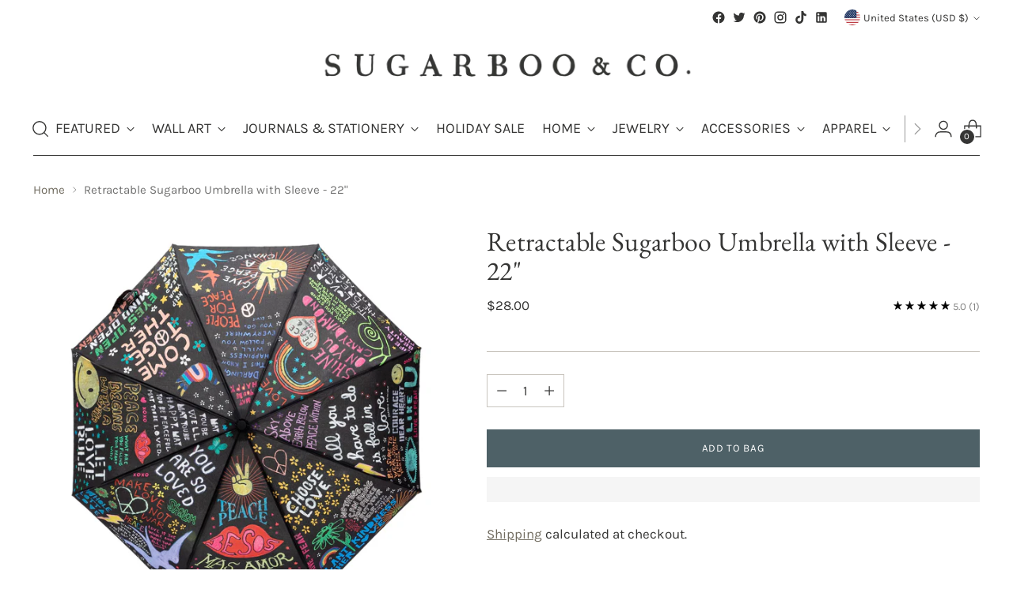

--- FILE ---
content_type: text/javascript
request_url: https://cdn.starapps.studio/apps/vsk/sugarbooandco/data.js
body_size: 53220
content:
"use strict";"undefined"==typeof window.starapps_data&&(window.starapps_data={}),"undefined"==typeof window.starapps_data.product_groups&&(window.starapps_data.product_groups=[{"id":3670751,"products_preset_id":629940,"collections_swatch":"first_product_image","group_name":"100 gathered large notepads","option_name":"Chose Style:","collections_preset_id":629950,"display_position":"top","products_swatch":"first_product_image","mobile_products_preset_id":629940,"mobile_products_swatch":"first_product_image","mobile_collections_preset_id":629950,"mobile_collections_swatch":"first_product_image","same_products_preset_for_mobile":true,"same_collections_preset_for_mobile":true,"option_values":[{"id":8298477158703,"option_value":"Good Advice","handle":"paper-large-good-advice-notepad","published":false,"swatch_src":"No","swatch_value":null},{"id":8248467194159,"option_value":"For My Dear Friend","handle":"paper-for-my-dear-friend-large-notepad","published":false,"swatch_src":"No","swatch_value":null},{"id":8248499700015,"option_value":"For My Beautiful Child","handle":"paper-for-my-beautiful-child","published":false,"swatch_src":"No","swatch_value":null},{"id":8248522408239,"option_value":"For the One I Love","handle":"paper-for-the-one-i-love-large-notepad","published":false,"swatch_src":"No","swatch_value":null}]},{"id":3695482,"products_preset_id":629940,"collections_swatch":"first_product_image","group_name":"1st Edition Brown Leather Quote Flasks","option_name":"Choose Quote:","collections_preset_id":null,"display_position":"top","products_swatch":"first_product_image","mobile_products_preset_id":629940,"mobile_products_swatch":"first_product_image","mobile_collections_preset_id":null,"mobile_collections_swatch":"first_product_image","same_products_preset_for_mobile":true,"same_collections_preset_for_mobile":true,"option_values":[{"id":8248383078703,"option_value":"Mark Twain","handle":"mark-twain-leather-metal-flask","published":true,"swatch_src":"No","swatch_value":null},{"id":8248504811823,"option_value":"W.C Fields","handle":"wc-fields-leather-metal-flask","published":true,"swatch_src":"No","swatch_value":null},{"id":8248548983087,"option_value":"Keep Your Friends Close ","handle":"keep-your-friends-close-leather-metal-flask","published":false,"swatch_src":"No","swatch_value":null}]},{"id":3672117,"products_preset_id":629940,"collections_swatch":"first_product_image","group_name":"365 Cards","option_name":"Choose Edition","collections_preset_id":null,"display_position":"top","products_swatch":"first_product_image","mobile_products_preset_id":629940,"mobile_products_swatch":"first_product_image","mobile_collections_preset_id":null,"mobile_collections_swatch":"first_product_image","same_products_preset_for_mobile":true,"same_collections_preset_for_mobile":true,"option_values":[{"id":8248458379567,"option_value":"First Edition","handle":"accessories-365-gathered-thoughts-paper","published":true,"swatch_src":"No","swatch_value":null},{"id":8248546853167,"option_value":"Second Edition","handle":"accessories-365-gathered-thoughts-paper-2nd-edition","published":true,"swatch_src":"No","swatch_value":null}]},{"id":3719367,"products_preset_id":629940,"collections_swatch":"first_product_image","group_name":"A.A. Milne - Book Collection","option_name":"Select Frame","collections_preset_id":null,"display_position":"top","products_swatch":"first_product_image","mobile_products_preset_id":629940,"mobile_products_swatch":"first_product_image","mobile_collections_preset_id":null,"mobile_collections_swatch":"first_product_image","same_products_preset_for_mobile":true,"same_collections_preset_for_mobile":true,"option_values":[{"id":9244150006063,"option_value":"Gallery Wrap","handle":"aa-milne-book-collection-art-print","published":true,"swatch_src":"No","swatch_value":null},{"id":9244150268207,"option_value":"Grey Wood","handle":"aa-milne-book-collection-grey-wood-art-print","published":true,"swatch_src":"No","swatch_value":null}]},{"id":5257495,"products_preset_id":629940,"collections_swatch":"first_product_image","group_name":"A.A. Milne Book Collection Art Poster","option_name":"Select Color","collections_preset_id":null,"display_position":"top","products_swatch":"custom_swatch","mobile_products_preset_id":629940,"mobile_products_swatch":"custom_swatch","mobile_collections_preset_id":null,"mobile_collections_swatch":"first_product_image","same_products_preset_for_mobile":true,"same_collections_preset_for_mobile":true,"option_values":[{"id":9431612883247,"option_value":"Cream ","handle":"12x16-aa-milne-book-collection-art-poster-cream","published":true,"swatch_src":null,"swatch_value":null},{"id":9777465360687,"option_value":"Charcoal","handle":"12x16-aa-milne-book-collection-art-poster-charcole","published":true,"swatch_src":null,"swatch_value":null}]},{"id":3719342,"products_preset_id":629940,"collections_swatch":"first_product_image","group_name":"A Gift To Bring You - Poetry Collection","option_name":"Select Frame","collections_preset_id":null,"display_position":"top","products_swatch":"first_product_image","mobile_products_preset_id":629940,"mobile_products_swatch":"first_product_image","mobile_collections_preset_id":null,"mobile_collections_swatch":"first_product_image","same_products_preset_for_mobile":true,"same_collections_preset_for_mobile":true,"option_values":[{"id":8248505762095,"option_value":"Gallery Wrap","handle":"art-print-poetry-collection-a-gift-to-bring-you-gallery-wrap","published":true,"swatch_src":"No","swatch_value":null},{"id":8248435081519,"option_value":"Grey Wood","handle":"art-print-poetry-collection-a-gift-to-bring-you-grey-wood","published":true,"swatch_src":"No","swatch_value":null}]},{"id":3667841,"products_preset_id":629940,"collections_swatch":"first_product_image","group_name":"Air Mail Bar Collection","option_name":"Choose Quote","collections_preset_id":null,"display_position":"top","products_swatch":"first_product_image","mobile_products_preset_id":629940,"mobile_products_swatch":"first_product_image","mobile_collections_preset_id":null,"mobile_collections_swatch":"first_product_image","same_products_preset_for_mobile":true,"same_collections_preset_for_mobile":true,"option_values":[{"id":8248405852463,"option_value":"Adored","handle":"air-mail-bar-collection-necklace-adored","published":true,"swatch_src":"No","swatch_value":null},{"id":8248482627887,"option_value":"Loved","handle":"air-mail-bar-collection-necklace-loved","published":false,"swatch_src":"No","swatch_value":null},{"id":8248511267119,"option_value":"Grateful","handle":"air-mail-bar-collection-necklace-grateful","published":true,"swatch_src":"No","swatch_value":null},{"id":8248550555951,"option_value":"Protected","handle":"air-mail-bar-collection-necklace-protected","published":true,"swatch_src":"No","swatch_value":null}]},{"id":3667842,"products_preset_id":629940,"collections_swatch":"first_product_image","group_name":"Air Mail Bracelet Collection","option_name":"Choose Quote","collections_preset_id":null,"display_position":"top","products_swatch":"first_product_image","mobile_products_preset_id":629940,"mobile_products_swatch":"first_product_image","mobile_collections_preset_id":null,"mobile_collections_swatch":"first_product_image","same_products_preset_for_mobile":true,"same_collections_preset_for_mobile":true,"option_values":[{"id":8248425578799,"option_value":"Seek Magic Grey","handle":"seek-magic-air-mail-bracelet-grey","published":true,"swatch_src":"No","swatch_value":null},{"id":8248457691439,"option_value":"Never Grow Up Navy","handle":"never-grow-up-air-mail-bracelet-navy","published":true,"swatch_src":"No","swatch_value":null},{"id":8248472207663,"option_value":"  Hakuna Matata Light Brown","handle":"hakuna-matata-air-mail-bracelet-light-brown","published":true,"swatch_src":"No","swatch_value":null},{"id":8248516641071,"option_value":"Courage, Dear Heart Maroon","handle":"courage-dear-heart-air-mail-bracelet-maroon","published":true,"swatch_src":"No","swatch_value":null},{"id":8248479514927,"option_value":"Loved \u0026 Blessed Black","handle":"loved-blessed-air-mail-bracelet-black","published":true,"swatch_src":"No","swatch_value":null},{"id":8248525390127,"option_value":"Be The Light Teal","handle":"be-the-light-air-mail-bracelet-teal","published":true,"swatch_src":"No","swatch_value":null}]},{"id":3667840,"products_preset_id":629940,"collections_swatch":"first_product_image","group_name":"Air Mail Charm Collection","option_name":"Choose Style","collections_preset_id":null,"display_position":"top","products_swatch":"first_product_image","mobile_products_preset_id":629940,"mobile_products_swatch":"first_product_image","mobile_collections_preset_id":null,"mobile_collections_swatch":"first_product_image","same_products_preset_for_mobile":true,"same_collections_preset_for_mobile":true,"option_values":[{"id":8248393531695,"option_value":"Friends for Life","handle":"air-mail-charm-collection-necklace-friends-for-life","published":false,"swatch_src":"No","swatch_value":null},{"id":8248410439983,"option_value":"Lotus","handle":"air-mail-charm-collection-necklace-lotus","published":true,"swatch_src":"No","swatch_value":null},{"id":8248423383343,"option_value":"Peace Sign","handle":"air-mail-charm-collection-necklace-peace-sign","published":true,"swatch_src":"No","swatch_value":null},{"id":8248443044143,"option_value":"Loved and Blessed","handle":"air-mail-charm-collection-necklace-loved-and-blessed","published":true,"swatch_src":"No","swatch_value":null},{"id":8248448909615,"option_value":"Wishbone","handle":"air-mail-charm-collection-necklace-wishbone","published":false,"swatch_src":"No","swatch_value":null},{"id":8248467063087,"option_value":"Infinity Symbol","handle":"air-mail-charm-collection-necklace-infinity-symbol","published":true,"swatch_src":"No","swatch_value":null},{"id":8248469258543,"option_value":"Gold Cross","handle":"air-mail-charm-collection-necklace-gold-cross","published":false,"swatch_src":"No","swatch_value":null},{"id":8248481153327,"option_value":"Lock and Key","handle":"air-mail-charm-collection-lock-and-key","published":false,"swatch_src":"No","swatch_value":null},{"id":8248536891695,"option_value":"Namaste","handle":"air-mail-charm-collection-necklace-namaste","published":true,"swatch_src":"No","swatch_value":null},{"id":8248537055535,"option_value":"Rose Gold Horseshoe","handle":"air-mail-charm-collection-necklace-rose-gold-horseshoe","published":true,"swatch_src":"No","swatch_value":null},{"id":8248547934511,"option_value":" Gold Heart","handle":"air-mail-charm-collection-necklace-gold-heart","published":true,"swatch_src":"No","swatch_value":null},{"id":8248563335471,"option_value":"OM","handle":"air-mail-charm-collection-necklace-om","published":true,"swatch_src":"No","swatch_value":null}]},{"id":3667839,"products_preset_id":629940,"collections_swatch":"first_product_image","group_name":"Air Mail French Bar Collection","option_name":"Choose Quote","collections_preset_id":null,"display_position":"top","products_swatch":"first_product_image","mobile_products_preset_id":629940,"mobile_products_swatch":"first_product_image","mobile_collections_preset_id":null,"mobile_collections_swatch":"first_product_image","same_products_preset_for_mobile":true,"same_collections_preset_for_mobile":true,"option_values":[{"id":8248381702447,"option_value":"l’amour l’emporte / love wins","handle":"air-mail-french-bar-collection-necklace-lamour-lemporte-love-wins","published":false,"swatch_src":"No","swatch_value":null},{"id":8248415846703,"option_value":"rêveuse / dreamer","handle":"air-mail-french-bar-collection-necklace-reveuse-dreamer","published":false,"swatch_src":"No","swatch_value":null},{"id":8248449007919,"option_value":"avec toi je suis moi / with you i am me","handle":"air-mail-french-bar-collection-necklace-avec-toi-je-suis-moi-with-you-i-am-me","published":false,"swatch_src":"No","swatch_value":null},{"id":8248467226927,"option_value":"l’amour de ma vie / love of my life","handle":"air-mail-french-bar-collection-necklace-lamour-de-ma-vie-love-of-my-life","published":false,"swatch_src":"No","swatch_value":null},{"id":8248495210799,"option_value":"toi et moi / you and i","handle":"air-mail-french-bar-collection-necklace-toi-et-moi-you-and-i","published":true,"swatch_src":"No","swatch_value":null},{"id":8248529223983,"option_value":"tu me rends heureux / you make me happy","handle":"air-mail-french-bar-collection-necklace-tu-me-rends-heureux-you-make-me-happy","published":true,"swatch_src":"No","swatch_value":null},{"id":8248537841967,"option_value":"pour toujours / forever","handle":"air-mail-french-bar-collection-necklace-pour-toujours-forever","published":true,"swatch_src":"No","swatch_value":null}]},{"id":3667837,"products_preset_id":629940,"collections_swatch":"first_product_image","group_name":"Air Mail Littles Collection","option_name":"Choose Style","collections_preset_id":null,"display_position":"top","products_swatch":"first_product_image","mobile_products_preset_id":629940,"mobile_products_swatch":"first_product_image","mobile_collections_preset_id":null,"mobile_collections_swatch":"first_product_image","same_products_preset_for_mobile":true,"same_collections_preset_for_mobile":true,"option_values":[{"id":8248394252591,"option_value":"Unicorn","handle":"air-mail-littles-collection-necklace-unicorn","published":true,"swatch_src":"No","swatch_value":null},{"id":8248456610095,"option_value":"Rainbow","handle":"air-mail-littles-collection-necklace-rainbow","published":true,"swatch_src":"No","swatch_value":null},{"id":8248468799791,"option_value":"Flamingo","handle":"air-mail-littles-collection-necklace-flamingo","published":true,"swatch_src":"No","swatch_value":null},{"id":8248493211951,"option_value":"Happy Elephant","handle":"air-mail-littles-collection-necklace-happy-elephant","published":false,"swatch_src":"No","swatch_value":null},{"id":8248507302191,"option_value":"Seahorse","handle":"air-mail-littles-collection-necklace-seahorse","published":true,"swatch_src":"No","swatch_value":null},{"id":8248543609135,"option_value":"Fairy","handle":"air-mail-littles-collection-necklace-fairy","published":true,"swatch_src":"No","swatch_value":null},{"id":8275900596527,"option_value":"Wishbone","handle":"air-mail-littles-collection-necklace-wishbone","published":false,"swatch_src":"No","swatch_value":null},{"id":8275900629295,"option_value":"Angel Wing","handle":"air-mail-littles-collection-necklace-angel-wing","published":false,"swatch_src":"No","swatch_value":null},{"id":8275900694831,"option_value":"Gold Star","handle":"air-mail-littles-collection-necklace-gold-star","published":false,"swatch_src":"No","swatch_value":null},{"id":8275900727599,"option_value":"Cat","handle":"air-mail-littles-collection-necklace-cat","published":false,"swatch_src":"No","swatch_value":null}]},{"id":5234686,"products_preset_id":629940,"collections_swatch":"first_product_image","group_name":"Albert Camus Book Collection Art Print","option_name":"Select Frame","collections_preset_id":null,"display_position":"top","products_swatch":"first_product_image","mobile_products_preset_id":629940,"mobile_products_swatch":"first_product_image","mobile_collections_preset_id":null,"mobile_collections_swatch":"first_product_image","same_products_preset_for_mobile":true,"same_collections_preset_for_mobile":true,"option_values":[{"id":10456386470191,"option_value":"Gallery Wrap ","handle":"albert-camus-book-collection-art-print","published":true,"swatch_src":null,"swatch_value":null},{"id":10456386306351,"option_value":"Grey Wood","handle":"albert-camus-book-collection-grey-wood-art-print","published":true,"swatch_src":null,"swatch_value":null}]},{"id":3670868,"products_preset_id":629940,"collections_swatch":"first_product_image","group_name":"All I Wanted","option_name":"Select Frame","collections_preset_id":null,"display_position":"top","products_swatch":"first_product_image","mobile_products_preset_id":629940,"mobile_products_swatch":"first_product_image","mobile_collections_preset_id":null,"mobile_collections_swatch":"first_product_image","same_products_preset_for_mobile":true,"same_collections_preset_for_mobile":true,"option_values":[{"id":8248466080047,"option_value":"Gallery Wrap","handle":"art-print-all-i-wanted-gallery-wrap-24-x-36","published":true,"swatch_src":"No","swatch_value":null},{"id":8248540496175,"option_value":"Grey Wood","handle":"all-i-wanted-to-say-grey-wood-frame-2x3","published":true,"swatch_src":"No","swatch_value":null}]},{"id":3719335,"products_preset_id":629940,"collections_swatch":"first_product_image","group_name":"All That Glitters - Poetry Collection","option_name":"Select Frame","collections_preset_id":null,"display_position":"top","products_swatch":"first_product_image","mobile_products_preset_id":629940,"mobile_products_swatch":"first_product_image","mobile_collections_preset_id":null,"mobile_collections_swatch":"first_product_image","same_products_preset_for_mobile":true,"same_collections_preset_for_mobile":true,"option_values":[{"id":8248416403759,"option_value":"Gallery Wrap","handle":"art-print-poetry-collection-all-that-glitters-gallery-wrap","published":true,"swatch_src":"No","swatch_value":null},{"id":8248419680559,"option_value":"Grey Wood","handle":"art-print-poetry-collection-all-that-glitters-grey-wood","published":true,"swatch_src":"No","swatch_value":null}]},{"id":3699603,"products_preset_id":629940,"collections_swatch":"first_product_image","group_name":"Always Try to Keep - Art Print","option_name":"Select Frame","collections_preset_id":null,"display_position":"top","products_swatch":"first_product_image","mobile_products_preset_id":629940,"mobile_products_swatch":"first_product_image","mobile_collections_preset_id":null,"mobile_collections_swatch":"first_product_image","same_products_preset_for_mobile":true,"same_collections_preset_for_mobile":true,"option_values":[{"id":8259296919855,"option_value":"Grey Wood","handle":"art-print-always-try-to-keep-grey-wood","published":true,"swatch_src":"No","swatch_value":null}]},{"id":3699605,"products_preset_id":629940,"collections_swatch":"first_product_image","group_name":"Angels Are Watching - Art Print","option_name":"Select Frame","collections_preset_id":null,"display_position":"top","products_swatch":"first_product_image","mobile_products_preset_id":629940,"mobile_products_swatch":"first_product_image","mobile_collections_preset_id":null,"mobile_collections_swatch":"first_product_image","same_products_preset_for_mobile":true,"same_collections_preset_for_mobile":true,"option_values":[{"id":9175110779183,"option_value":"Gallery Wrap","handle":"angels-are-watching-art-print","published":true,"swatch_src":"No","swatch_value":null},{"id":8248418828591,"option_value":"Grey Wood","handle":"art-print-angels-are-watching","published":true,"swatch_src":"No","swatch_value":null}]},{"id":3696906,"products_preset_id":629940,"collections_swatch":"first_product_image","group_name":"Apache Blessing - Art Print","option_name":"Select Frame","collections_preset_id":null,"display_position":"top","products_swatch":"first_product_image","mobile_products_preset_id":629940,"mobile_products_swatch":"first_product_image","mobile_collections_preset_id":null,"mobile_collections_swatch":"first_product_image","same_products_preset_for_mobile":true,"same_collections_preset_for_mobile":true,"option_values":[{"id":8248506220847,"option_value":"Gallery Wrap ","handle":"art-print-apache-blessing-gallery-wrap","published":true,"swatch_src":"No","swatch_value":null},{"id":8248416108847,"option_value":"Grey Wood ","handle":"art-print-apache-blessing-grey-wood","published":true,"swatch_src":"No","swatch_value":null}]},{"id":3667801,"products_preset_id":629940,"collections_swatch":"first_product_image","group_name":"Articles of Love Collection - Brass Cuff","option_name":"Choose Quote","collections_preset_id":null,"display_position":"top","products_swatch":"first_product_image","mobile_products_preset_id":629940,"mobile_products_swatch":"first_product_image","mobile_collections_preset_id":null,"mobile_collections_swatch":"first_product_image","same_products_preset_for_mobile":true,"same_collections_preset_for_mobile":true,"option_values":[{"id":8248386093359,"option_value":"Go Out And Put Good Things","handle":"brass-cuff-go-out-and-put-good-things","published":false,"swatch_src":"No","swatch_value":null},{"id":8248395694383,"option_value":"Stand In Your Truth","handle":"brass-cuff-stand-in-your-truth","published":false,"swatch_src":"No","swatch_value":null},{"id":8248398512431,"option_value":"Be The Light","handle":"brass-cuff-be-the-light","published":false,"swatch_src":"No","swatch_value":null},{"id":8248400707887,"option_value":"Be A Warrior For Love","handle":"brass-cuff-be-a-warrior-for-love","published":false,"swatch_src":"No","swatch_value":null},{"id":8248405066031,"option_value":"I Carry Your Heart With Me","handle":"brass-cuff-i-carry-your-heart-with-me","published":false,"swatch_src":"No","swatch_value":null},{"id":8248414470447,"option_value":"Don't Plant Anything But Love","handle":"brass-cuff-dont-plant-anything-but-love","published":true,"swatch_src":"No","swatch_value":null},{"id":8248417583407,"option_value":"Practice Random Acts","handle":"brass-cuff-practice-random-acts","published":true,"swatch_src":"No","swatch_value":null},{"id":8248420008239,"option_value":"Daydream Believer","handle":"brass-cuff-daydream-believer","published":false,"swatch_src":"No","swatch_value":null},{"id":8248451105071,"option_value":"Courage, Dear Heart","handle":"brass-cuff-courage-dear-heart","published":false,"swatch_src":"No","swatch_value":null},{"id":8248459919663,"option_value":"Just One Life","handle":"brass-cuff-just-one-life","published":false,"swatch_src":"No","swatch_value":null},{"id":8248463098159,"option_value":"Stay Golden","handle":"brass-cuff-stay-golden","published":false,"swatch_src":"No","swatch_value":null},{"id":8248467456303,"option_value":"Life Is Beauty Full","handle":"brass-cuff-life-is-beauty-full","published":false,"swatch_src":"No","swatch_value":null},{"id":8248467685679,"option_value":"To The Girl With A Soul Full Of Sunshine","handle":"brass-cuff-to-the-girl-with-a-soul-full-of-sunshine","published":false,"swatch_src":"No","swatch_value":null},{"id":8248470503727,"option_value":"Strength And Patience","handle":"brass-cuff-strength-and-patience","published":true,"swatch_src":"No","swatch_value":null},{"id":8248473157935,"option_value":"With Brave Wings","handle":"brass-cuff-with-brave-wings","published":true,"swatch_src":"No","swatch_value":null},{"id":8248476827951,"option_value":" Carry Your Heart","handle":"brass-cuff-carry-your-heart","published":true,"swatch_src":"No","swatch_value":null},{"id":8248476860719,"option_value":"To The Moon \u0026 Back","handle":"brass-cuff-to-the-moon-back","published":false,"swatch_src":"No","swatch_value":null},{"id":8248482070831,"option_value":"Smile At The Obstacle","handle":"brass-cuff-smile-at-the-obstacle","published":true,"swatch_src":"No","swatch_value":null},{"id":8248488362287,"option_value":" I Am Divinely Guided","handle":"brass-cuff-i-am-divinely-guided","published":false,"swatch_src":"No","swatch_value":null},{"id":8248488886575,"option_value":"Dreams Do Come True","handle":"brass-cuff-dreams-do-come-true","published":true,"swatch_src":"No","swatch_value":null},{"id":8248491606319,"option_value":"You’ll Never Know Dear","handle":"brass-cuff-youll-never-know-dear","published":false,"swatch_src":"No","swatch_value":null},{"id":8248518213935,"option_value":"Expect Miracles","handle":"brass-cuff-expect-miracles","published":false,"swatch_src":"No","swatch_value":null},{"id":8248520114479,"option_value":"I'll Tell The Stars","handle":"brass-cuff-ill-tell-the-stars","published":false,"swatch_src":"No","swatch_value":null},{"id":8248522375471,"option_value":"Plant Kindness","handle":"brass-cuff-plant-kindness","published":true,"swatch_src":"No","swatch_value":null},{"id":8248524931375,"option_value":"Angels Are Watching","handle":"brass-cuff-angels-are-watching","published":false,"swatch_src":"No","swatch_value":null},{"id":8248530534703,"option_value":"Light \u0026 Love","handle":"brass-cuff-light-love","published":false,"swatch_src":"No","swatch_value":null},{"id":8248532861231,"option_value":"It Is Written In The Stars","handle":"brass-cuff-it-is-written-in-the-stars","published":true,"swatch_src":"No","swatch_value":null},{"id":8248533582127,"option_value":"Place Where You Are","handle":"brass-cuff-place-where-you-are","published":false,"swatch_src":"No","swatch_value":null},{"id":8248536531247,"option_value":"Find The Beauty","handle":"brass-cuff-find-the-beauty","published":true,"swatch_src":"No","swatch_value":null},{"id":8248546197807,"option_value":"Stay True","handle":"brass-cuff-stay-true","published":true,"swatch_src":"No","swatch_value":null},{"id":8248560156975,"option_value":" Live And Be Happy","handle":"brass-cuff-live-and-be-happy","published":false,"swatch_src":"No","swatch_value":null}]},{"id":3667802,"products_preset_id":629940,"collections_swatch":"first_product_image","group_name":"Articles of Love Collection - Silver Cuff","option_name":"Choose Quote","collections_preset_id":null,"display_position":"top","products_swatch":"first_product_image","mobile_products_preset_id":629940,"mobile_products_swatch":"first_product_image","mobile_collections_preset_id":null,"mobile_collections_swatch":"first_product_image","same_products_preset_for_mobile":true,"same_collections_preset_for_mobile":true,"option_values":[{"id":8248389763375,"option_value":"You’ll Never Know Dear","handle":"silver-cuff-youll-never-know-dear","published":true,"swatch_src":"No","swatch_value":null},{"id":8248391631151,"option_value":" Live And Be Happy","handle":"silver-cuff-live-and-be-happy","published":true,"swatch_src":"No","swatch_value":null},{"id":8248398119215,"option_value":"Don’t Plant Anything But Love","handle":"silver-cuff-dont-plant-anything-but-love","published":true,"swatch_src":"No","swatch_value":null},{"id":8248399659311,"option_value":"Smile At The Obstacle","handle":"silver-cuff-smile-at-the-obstacle","published":true,"swatch_src":"No","swatch_value":null},{"id":8248403296559,"option_value":"Be Still And Know","handle":"silver-cuff-be-still-and-know","published":false,"swatch_src":"No","swatch_value":null},{"id":8248403689775,"option_value":"I'll Tell The Stars Cuff","handle":"silver-cuff-ill-tell-the-stars-cuff","published":true,"swatch_src":"No","swatch_value":null},{"id":8248408768815,"option_value":"I Am The Master Of My Fate","handle":"silver-cuff-i-am-the-master-of-my-fate","published":false,"swatch_src":"No","swatch_value":null},{"id":8248408899887,"option_value":"Strength And Patience","handle":"silver-cuff-strength-and-patience","published":true,"swatch_src":"No","swatch_value":null},{"id":8248411324719,"option_value":"Dreams Do Come True","handle":"silver-cuff-dreams-do-come-true","published":true,"swatch_src":"No","swatch_value":null},{"id":8248420139311,"option_value":"Plant Kindness","handle":"silver-cuff-plant-kindness","published":true,"swatch_src":"No","swatch_value":null},{"id":8248429052207,"option_value":"To The Moon \u0026 Back","handle":"silver-cuff-to-the-moon-back","published":true,"swatch_src":"No","swatch_value":null},{"id":8248459362607,"option_value":"Be A Warrior For Love","handle":"silver-cuff-be-a-warrior-for-love","published":true,"swatch_src":"No","swatch_value":null},{"id":8248462377263,"option_value":"Go Out And Put Good Things","handle":"silver-cuff-go-out-and-put-good-things","published":true,"swatch_src":"No","swatch_value":null},{"id":8248464933167,"option_value":"Carry Your Heart","handle":"silver-cuff-carry-your-heart","published":true,"swatch_src":"No","swatch_value":null},{"id":8248472338735,"option_value":"Find The Beauty","handle":"silver-cuff-find-the-beauty","published":true,"swatch_src":"No","swatch_value":null},{"id":8248474042671,"option_value":"It Is Written In The Stars","handle":"silver-cuff-it-is-written-in-the-stars","published":true,"swatch_src":"No","swatch_value":null},{"id":8248477647151,"option_value":"Be The Light","handle":"silver-cuff-be-the-light","published":true,"swatch_src":"No","swatch_value":null},{"id":8248480825647,"option_value":"This Place Where You Are","handle":"silver-cuff-this-place-where-you-are","published":false,"swatch_src":"No","swatch_value":null},{"id":8248483709231,"option_value":"Angels Are Watching","handle":"silver-cuff-angels-are-watching","published":true,"swatch_src":"No","swatch_value":null},{"id":8248483741999,"option_value":"Daydream Believer","handle":"silver-cuff-daydream-believer","published":true,"swatch_src":"No","swatch_value":null},{"id":8248484757807,"option_value":" Light \u0026 Love","handle":"silver-cuff-light-love","published":true,"swatch_src":"No","swatch_value":null},{"id":8248485740847,"option_value":"To The Girl With A Soul Full Of Sunshine","handle":"silver-cuff-to-the-girl-with-a-soul-full-of-sunshine","published":false,"swatch_src":"No","swatch_value":null},{"id":8248487674159,"option_value":"Courage, Dear Heart","handle":"silver-cuff-courage-dear-heart","published":true,"swatch_src":"No","swatch_value":null},{"id":8248488722735,"option_value":"Just One Life","handle":"silver-cuff-just-one-life","published":false,"swatch_src":"No","swatch_value":null},{"id":8248492032303,"option_value":"Stay True","handle":"silver-cuff-stay-true","published":true,"swatch_src":"No","swatch_value":null},{"id":8248495046959,"option_value":"Practice Random Acts","handle":"silver-cuff-practice-random-acts","published":true,"swatch_src":"No","swatch_value":null},{"id":8248505729327,"option_value":"Expect Miracles","handle":"silver-cuff-expect-miracles","published":true,"swatch_src":"No","swatch_value":null},{"id":8248506188079,"option_value":"Stay Golden","handle":"silver-cuff-stay-golden","published":true,"swatch_src":"No","swatch_value":null},{"id":8248542363951,"option_value":"I Am Divinely Guided","handle":"silver-cuff-i-am-divinely-guided","published":true,"swatch_src":"No","swatch_value":null},{"id":8248546492719,"option_value":"I Carry Your Heart With Me","handle":"silver-cuff-i-carry-your-heart-with-me","published":true,"swatch_src":"No","swatch_value":null},{"id":8248546591023,"option_value":"Love Is The Bridge","handle":"silver-cuff-love-is-the-bridge","published":true,"swatch_src":"No","swatch_value":null},{"id":8248547410223,"option_value":"With Brave Wings","handle":"silver-cuff-with-brave-wings","published":true,"swatch_src":"No","swatch_value":null},{"id":8248549277999,"option_value":"Life Is Beauty Full","handle":"silver-cuff-life-is-beauty-full","published":true,"swatch_src":"No","swatch_value":null},{"id":8248560877871,"option_value":"For My Darling","handle":"silver-cuff-for-my-darling","published":true,"swatch_src":"No","swatch_value":null}]},{"id":3667811,"products_preset_id":629940,"collections_swatch":"first_product_image","group_name":"Articles of Love Stackable Ring - Adjustable","option_name":"Choose Quote","collections_preset_id":null,"display_position":"top","products_swatch":"first_product_image","mobile_products_preset_id":629940,"mobile_products_swatch":"first_product_image","mobile_collections_preset_id":null,"mobile_collections_swatch":"first_product_image","same_products_preset_for_mobile":true,"same_collections_preset_for_mobile":true,"option_values":[{"id":8248385306927,"option_value":"You Will Shine","handle":"you-will-shine-stackable-ring-adjustable-adjustable","published":false,"swatch_src":"No","swatch_value":null},{"id":8248387371311,"option_value":"Love Wins ","handle":"love-wins-stackable-ring-adjustable-adjustable","published":true,"swatch_src":"No","swatch_value":null},{"id":8248408310063,"option_value":"Expect Miracles","handle":"expect-miracles-stackable-ring-adjustable-adjustable","published":false,"swatch_src":"No","swatch_value":null},{"id":8248410243375,"option_value":"Je T'aime","handle":"je-taime-stackable-ring-adjustable-adjustable","published":true,"swatch_src":"No","swatch_value":null},{"id":8248415813935,"option_value":"X Forever","handle":"x-forever-stackable-ring-adjustable-adjustable","published":true,"swatch_src":"No","swatch_value":null},{"id":8248418992431,"option_value":"Sunshine ","handle":"sunshine-stackable-ring-adjustable-adjustable","published":true,"swatch_src":"No","swatch_value":null},{"id":8248435409199,"option_value":"Seek Magic","handle":"seek-magic-stackable-ring-adjustable-adjustable","published":false,"swatch_src":"No","swatch_value":null},{"id":8248458740015,"option_value":"Adored","handle":"adored-stackable-ring-adjustable-adjustable","published":true,"swatch_src":"No","swatch_value":null},{"id":8248466768175,"option_value":"To The Moon \u0026 Back","handle":"to-the-moon-back-stackable-ring-adjustable-adjustable","published":true,"swatch_src":"No","swatch_value":null},{"id":8248481677615,"option_value":"Remember","handle":"remember-stackable-ring-adjustable-adjustable","published":true,"swatch_src":"No","swatch_value":null},{"id":8248488919343,"option_value":"Love You Madly","handle":"love-you-madly-stackable-ring-adjustable-adjustable","published":true,"swatch_src":"No","swatch_value":null},{"id":8248501207343,"option_value":"Be The Light","handle":"be-the-light-stackable-ring-adjustable-adjustable","published":false,"swatch_src":"No","swatch_value":null},{"id":8248511889711,"option_value":"Inhale Love","handle":"inhale-love-stackable-ring-adjustable-adjustable","published":true,"swatch_src":"No","swatch_value":null},{"id":8248517525807,"option_value":"Exhale Gratitude","handle":"exhale-gratitude-stackable-ring-adjustable-adjustable","published":true,"swatch_src":"No","swatch_value":null},{"id":8248519590191,"option_value":"Darling ","handle":"darling-stackable-ring-adjustable-adjustable","published":true,"swatch_src":"No","swatch_value":null},{"id":8248520278319,"option_value":"Be Kind","handle":"be-kind-stackable-ring-adjustable-adjustable","published":false,"swatch_src":"No","swatch_value":null},{"id":8248521294127,"option_value":"Still I Rise","handle":"still-i-rise-stackable-ring-adjustable-adjustable","published":false,"swatch_src":"No","swatch_value":null},{"id":8248534925615,"option_value":"Have Courage","handle":"have-courage-stackable-ring-adjustable-adjustable","published":false,"swatch_src":"No","swatch_value":null},{"id":8248548884783,"option_value":"Love You","handle":"love-you-stackable-ring-adjustable-adjustable","published":false,"swatch_src":"No","swatch_value":null},{"id":8248552685871,"option_value":"Courage Dear","handle":"courage-dear-heart-stackable-ring-adjustable-adjustable","published":false,"swatch_src":"No","swatch_value":null}]},{"id":3667820,"products_preset_id":629940,"collections_swatch":"first_product_image","group_name":"Artisan Leather Journal - Blush","option_name":"Choose Quote","collections_preset_id":null,"display_position":"top","products_swatch":"first_product_image","mobile_products_preset_id":629940,"mobile_products_swatch":"first_product_image","mobile_collections_preset_id":null,"mobile_collections_swatch":"first_product_image","same_products_preset_for_mobile":true,"same_collections_preset_for_mobile":true,"option_values":[{"id":8248455954735,"option_value":"Audrey Hepburn","handle":"artisan-leather-journal-audrey-hepburn-575-x-875-blush","published":true,"swatch_src":"No","swatch_value":null},{"id":8248474566959,"option_value":"Elsie De Wolfe","handle":"artisan-leather-journal-elsie-de-wolfe-575-x-875-blush","published":true,"swatch_src":"No","swatch_value":null},{"id":8248505532719,"option_value":"Cinderella","handle":"artisan-leather-journal-cinderella","published":true,"swatch_src":"No","swatch_value":null},{"id":8248509464879,"option_value":"Jane Goodall ","handle":"artisan-leather-journal-jane-goodall-575-x-875-blush","published":true,"swatch_src":"No","swatch_value":null}]},{"id":3667821,"products_preset_id":629940,"collections_swatch":"first_product_image","group_name":"Artisan Leather Journal - Grey","option_name":"Choose Quote","collections_preset_id":null,"display_position":"top","products_swatch":"first_product_image","mobile_products_preset_id":629940,"mobile_products_swatch":"first_product_image","mobile_collections_preset_id":null,"mobile_collections_swatch":"first_product_image","same_products_preset_for_mobile":true,"same_collections_preset_for_mobile":true,"option_values":[{"id":8248401953071,"option_value":"Osho","handle":"artisan-leather-journal-osho-575-x-875-grey","published":false,"swatch_src":"No","swatch_value":null},{"id":8248402968879,"option_value":"Amelia Earhar","handle":"artisan-leather-journal-amelia-earhart-575-x-875-grey","published":true,"swatch_src":"No","swatch_value":null},{"id":8248455102767,"option_value":"Daniel Saint ","handle":"daniel-saint-artisan-leather-journal-575-x-875-charcoal","published":true,"swatch_src":"No","swatch_value":null},{"id":8248508055855,"option_value":"J.R.R. Tolkien","handle":"jrr-tolkien-artisan-leather-journal-575-x-875","published":true,"swatch_src":"No","swatch_value":null},{"id":8248517001519,"option_value":"A.A. Milne","handle":"artisan-leather-journal-aa-milne-575-x-875-grey","published":true,"swatch_src":"No","swatch_value":null},{"id":8248525226287,"option_value":"Francis Bacon","handle":"artisan-leather-journal-francis-bacon-575-x-875-grey","published":false,"swatch_src":"No","swatch_value":null},{"id":8248561140015,"option_value":"Every Great Dream","handle":"every-great-dream-artisan-leather-journal-575-x-875","published":true,"swatch_src":"No","swatch_value":null}]},{"id":3669764,"products_preset_id":629940,"collections_swatch":"first_product_image","group_name":"Art Print Poster 12\" x 12\"","option_name":"Choose Option","collections_preset_id":null,"display_position":"top","products_swatch":"first_product_image","mobile_products_preset_id":629940,"mobile_products_swatch":"first_product_image","mobile_collections_preset_id":null,"mobile_collections_swatch":"first_product_image","same_products_preset_for_mobile":true,"same_collections_preset_for_mobile":true,"option_values":[{"id":8248401199407,"option_value":"To The Moon \u0026 Back","handle":"12x12-to-the-moon-back-art-poster","published":true,"swatch_src":"No","swatch_value":null},{"id":8248402149679,"option_value":"Get Off My Cloud","handle":"12x12-get-off-my-cloud-art-poster","published":true,"swatch_src":"No","swatch_value":null},{"id":8248422990127,"option_value":"Choose Love","handle":"12x12-choose-love-art-poster","published":true,"swatch_src":"No","swatch_value":null},{"id":8248423711023,"option_value":"Jim Henson","handle":"12x12-jim-henson-art-poster","published":true,"swatch_src":"No","swatch_value":null},{"id":8248425808175,"option_value":"Letter For You (TOP ONLY)","handle":"12x12-letter-for-you-top-only-art-poster","published":true,"swatch_src":"No","swatch_value":null},{"id":8248436949295,"option_value":"You Are My Sunshine","handle":"12x12-you-are-my-sunshine-art-poster","published":true,"swatch_src":"No","swatch_value":null},{"id":8248467816751,"option_value":"My Sun, My Moon","handle":"12x12-my-sun-my-moon-art-poster","published":true,"swatch_src":"No","swatch_value":null},{"id":8248484397359,"option_value":"Excuse Me While I Kiss The Sky","handle":"12x12-excuse-me-while-i-kiss-the-sky-art-poster","published":true,"swatch_src":"No","swatch_value":null},{"id":8248499274031,"option_value":"Never Stop Shining (My Dear One)","handle":"12x12-never-stop-shining-my-dear-one-art-poster","published":true,"swatch_src":"No","swatch_value":null},{"id":8248501371183,"option_value":"Choose Peace","handle":"12x12-choose-peace-art-poster","published":true,"swatch_src":"No","swatch_value":null},{"id":8248508973359,"option_value":"Letter #2","handle":"12x12-letter-2-art-poster","published":true,"swatch_src":"No","swatch_value":null},{"id":8248510906671,"option_value":"Butterfly ","handle":"12x12-butterfly-art-poster","published":true,"swatch_src":"No","swatch_value":null},{"id":8248515821871,"option_value":"You Are Unrepeatable (D.M. Dellinger)","handle":"12x12-you-are-unrepeatable-dm-dellinger-art-poster","published":true,"swatch_src":"No","swatch_value":null},{"id":8248517263663,"option_value":"Your Attention Please","handle":"12x12-your-attention-please-art-poster","published":true,"swatch_src":"No","swatch_value":null},{"id":8248517820719,"option_value":"Good Things Elephant","handle":"12x12-good-things-elephant-art-poster","published":true,"swatch_src":"No","swatch_value":null},{"id":8248526012719,"option_value":"Big Love","handle":"12x12-big-love-art-poster","published":true,"swatch_src":"No","swatch_value":null},{"id":8248559501615,"option_value":"So Much Hope Flower","handle":"12x12-so-much-hope-flower-art-poster","published":true,"swatch_src":"No","swatch_value":null},{"id":8248547475759,"option_value":"Whole Lotta Love","handle":"12x12-whole-lotta-love-art-poster","published":true,"swatch_src":"No","swatch_value":null}]},{"id":3669785,"products_preset_id":629940,"collections_swatch":"first_product_image","group_name":"Art Print Poster 12\" x 16\"","option_name":"Choose Option","collections_preset_id":null,"display_position":"top","products_swatch":"first_product_image","mobile_products_preset_id":629940,"mobile_products_swatch":"first_product_image","mobile_collections_preset_id":null,"mobile_collections_swatch":"first_product_image","same_products_preset_for_mobile":true,"same_collections_preset_for_mobile":true,"option_values":[{"id":8248390779183,"option_value":"Angels Are Watching","handle":"12x16-angels-are-watching-art-poster","published":true,"swatch_src":"No","swatch_value":null},{"id":8248419254575,"option_value":"Old Friends","handle":"12x16-old-friends-art-poster","published":true,"swatch_src":"No","swatch_value":null},{"id":8248530207023,"option_value":"Paddle Your Own Canoe","handle":"12x16-paddle-your-own-canoe-art-poster","published":true,"swatch_src":"No","swatch_value":null},{"id":8705965556015,"option_value":"L-O-V-E","handle":"apc606","published":true,"swatch_src":"No","swatch_value":null},{"id":8705965818159,"option_value":"Dancing Dog","handle":"apc607","published":true,"swatch_src":"No","swatch_value":null},{"id":8248565432623,"option_value":"Letter For You (Top \u0026 Bottom)","handle":"12x16-letter-for-you-top-bottom-art-poster","published":true,"swatch_src":"No","swatch_value":null},{"id":8248545018159,"option_value":"Don't Plant Anything But Love","handle":"12x16-dont-plant-anything-but-love-art-poster","published":true,"swatch_src":"No","swatch_value":null}]},{"id":3669747,"products_preset_id":629940,"collections_swatch":"first_product_image","group_name":"Art Print Poster 8\"x 8\"","option_name":"Choose Option","collections_preset_id":null,"display_position":"top","products_swatch":"first_product_image","mobile_products_preset_id":629940,"mobile_products_swatch":"first_product_image","mobile_collections_preset_id":null,"mobile_collections_swatch":"first_product_image","same_products_preset_for_mobile":true,"same_collections_preset_for_mobile":true,"option_values":[{"id":8248385339695,"option_value":"My Sun, My Moon","handle":"8x8-my-sun-my-moon-art-poster-8x8","published":true,"swatch_src":"No","swatch_value":null},{"id":8248402805039,"option_value":"Your Attention Please","handle":"8x8-your-attention-please-art-poster-8x8","published":true,"swatch_src":"No","swatch_value":null},{"id":8248409096495,"option_value":"Letter #2","handle":"8x8-letter-2-art-poster-8x8","published":true,"swatch_src":"No","swatch_value":null},{"id":8248427610415,"option_value":"Butterfly ","handle":"8x8-butterfly-art-poster-8x8","published":true,"swatch_src":"No","swatch_value":null},{"id":8248431116591,"option_value":"You Are My Sunshine","handle":"8x8-you-are-my-sunshine-art-poster-8x8","published":true,"swatch_src":"No","swatch_value":null},{"id":8248457036079,"option_value":"Good Things Elephant","handle":"8x8-good-things-elephant-art-poster-8x8","published":true,"swatch_src":"No","swatch_value":null},{"id":8248457593135,"option_value":"Choose Peace","handle":"8x8-choose-peace-art-poster-8x8","published":true,"swatch_src":"No","swatch_value":null},{"id":8248458445103,"option_value":"Big Love","handle":"8x8-big-love-art-poster-8x8","published":true,"swatch_src":"No","swatch_value":null},{"id":8248468865327,"option_value":"So Much Hope Flower","handle":"8x8-so-much-hope-flower-art-poster-8x8","published":true,"swatch_src":"No","swatch_value":null},{"id":8248478892335,"option_value":"Jim Henson","handle":"8x8-jim-henson-art-poster-8x8","published":true,"swatch_src":"No","swatch_value":null},{"id":8248513429807,"option_value":"Never Stop Shining (My Dear One)","handle":"8x8-never-stop-shining-my-dear-one-art-poster-8x8","published":true,"swatch_src":"No","swatch_value":null},{"id":8248513954095,"option_value":"To The Moon \u0026 Back","handle":"8x8-to-the-moon-back-art-poster-8x8","published":true,"swatch_src":"No","swatch_value":null},{"id":8248516411695,"option_value":"Whole Lotta Love","handle":"8x8-whole-lotta-love-art-poster-8x8","published":true,"swatch_src":"No","swatch_value":null},{"id":8248520507695,"option_value":"Get Off My Cloud ","handle":"8x8-get-off-my-cloud-art-poster-8x8","published":true,"swatch_src":"No","swatch_value":null},{"id":8248558125359,"option_value":"Letter For You (TOP ONLY)","handle":"8x8-letter-for-you-top-only-art-poster-8x8","published":true,"swatch_src":"No","swatch_value":null},{"id":8248547672367,"option_value":"You Are Unrepeatable (D.M. Dellinger)","handle":"8x8-you-are-unrepeatable-dm-dellinger-art-poster-8x8","published":true,"swatch_src":"No","swatch_value":null},{"id":8248535810351,"option_value":"Choose Love","handle":"8x8-choose-love-art-poster-8x8","published":true,"swatch_src":"No","swatch_value":null},{"id":8248533090607,"option_value":"Excuse Me While I Kiss The Sky","handle":"8x8-excuse-me-while-i-kiss-the-sky-art-poster-8x8","published":true,"swatch_src":"No","swatch_value":null}]},{"id":3670784,"products_preset_id":629940,"collections_swatch":"first_product_image","group_name":"Audrey Hepburn","option_name":"Select Frame","collections_preset_id":null,"display_position":"top","products_swatch":"first_product_image","mobile_products_preset_id":629940,"mobile_products_swatch":"first_product_image","mobile_collections_preset_id":null,"mobile_collections_swatch":"first_product_image","same_products_preset_for_mobile":true,"same_collections_preset_for_mobile":true,"option_values":[{"id":8807732314415,"option_value":"Gallery Wrap","handle":"art-print-book-collection-audrey-hepburn-charcoal-gallery-wrap","published":true,"swatch_src":"No","swatch_value":null},{"id":8807732609327,"option_value":"Grey Wood","handle":"art-print-audrey-hepburn-2x3-book-collection-grey-wood","published":true,"swatch_src":"No","swatch_value":null}]},{"id":5257523,"products_preset_id":629940,"collections_swatch":"first_product_image","group_name":"Audrey Hepburn Book Collection Art Poster","option_name":"Select Color","collections_preset_id":null,"display_position":"top","products_swatch":"first_product_image","mobile_products_preset_id":629940,"mobile_products_swatch":"first_product_image","mobile_collections_preset_id":null,"mobile_collections_swatch":"first_product_image","same_products_preset_for_mobile":true,"same_collections_preset_for_mobile":true,"option_values":[{"id":9431621271855,"option_value":"Cream","handle":"12x16-audrey-hepburn-book-collection-art-poster-cream","published":true,"swatch_src":null,"swatch_value":null},{"id":9777452220719,"option_value":"Charcoal","handle":"12x16-audrey-hepburn-book-collection-art-poster-charcoal","published":true,"swatch_src":null,"swatch_value":null}]},{"id":3719333,"products_preset_id":629940,"collections_swatch":"first_product_image","group_name":"Barter - Poetry Collection","option_name":"Select Frame","collections_preset_id":null,"display_position":"top","products_swatch":"first_product_image","mobile_products_preset_id":629940,"mobile_products_swatch":"first_product_image","mobile_collections_preset_id":null,"mobile_collections_swatch":"first_product_image","same_products_preset_for_mobile":true,"same_collections_preset_for_mobile":true,"option_values":[{"id":8248488165679,"option_value":"Gallery Wrap","handle":"art-print-poetry-collection-barter-gallery-wrap","published":true,"swatch_src":"No","swatch_value":null}]},{"id":3697777,"products_preset_id":629940,"collections_swatch":"first_product_image","group_name":"Be Brave - Art Print","option_name":"Select Frame","collections_preset_id":null,"display_position":"top","products_swatch":"first_product_image","mobile_products_preset_id":629940,"mobile_products_swatch":"first_product_image","mobile_collections_preset_id":null,"mobile_collections_swatch":"first_product_image","same_products_preset_for_mobile":true,"same_collections_preset_for_mobile":true,"option_values":[{"id":8259296952623,"option_value":"Grey Wood","handle":"art-print-be-brave-grey-wood","published":true,"swatch_src":"No","swatch_value":null}]},{"id":5234625,"products_preset_id":629940,"collections_swatch":"first_product_image","group_name":"Because Your Heart Is Like The Ocean Art Print","option_name":"Select Frame","collections_preset_id":null,"display_position":"top","products_swatch":"first_product_image","mobile_products_preset_id":629940,"mobile_products_swatch":"first_product_image","mobile_collections_preset_id":null,"mobile_collections_swatch":"first_product_image","same_products_preset_for_mobile":true,"same_collections_preset_for_mobile":true,"option_values":[{"id":10457317769519,"option_value":"Gallery Wrap ","handle":"because-your-heart-is-like-the-ocean-art-print","published":true,"swatch_src":null,"swatch_value":null},{"id":10457317802287,"option_value":"Grey Wood ","handle":"because-your-heart-is-like-the-ocean-greywood-art-print","published":true,"swatch_src":null,"swatch_value":null}]},{"id":3690635,"products_preset_id":629940,"collections_swatch":"first_product_image","group_name":"Be Good","option_name":"Select Frame","collections_preset_id":null,"display_position":"top","products_swatch":"first_product_image","mobile_products_preset_id":629940,"mobile_products_swatch":"first_product_image","mobile_collections_preset_id":null,"mobile_collections_swatch":"first_product_image","same_products_preset_for_mobile":true,"same_collections_preset_for_mobile":true,"option_values":[{"id":8248500158767,"option_value":"Gallery Wrap","handle":"be-good-gallery-wrap","published":true,"swatch_src":"No","swatch_value":null},{"id":9131229741359,"option_value":"Grey Wood","handle":"be-good-36x36-grey-wood-frame-36x36","published":true,"swatch_src":"No","swatch_value":null}]},{"id":3681177,"products_preset_id":629940,"collections_swatch":"first_product_image","group_name":"Besos","option_name":"Select Frame","collections_preset_id":null,"display_position":"top","products_swatch":"first_product_image","mobile_products_preset_id":629940,"mobile_products_swatch":"first_product_image","mobile_collections_preset_id":null,"mobile_collections_swatch":"first_product_image","same_products_preset_for_mobile":true,"same_collections_preset_for_mobile":true,"option_values":[{"id":8248508612911,"option_value":"Gallery Wrap","handle":"art-print-besos-gallery-wrap","published":true,"swatch_src":"No","swatch_value":null},{"id":8248479056175,"option_value":"Grey Wood","handle":"art-print-besos-grey-wood","published":true,"swatch_src":"No","swatch_value":null}]},{"id":3670855,"products_preset_id":629940,"collections_swatch":"first_product_image","group_name":"Big Love","option_name":"Select Frame","collections_preset_id":null,"display_position":"top","products_swatch":"first_product_image","mobile_products_preset_id":629940,"mobile_products_swatch":"first_product_image","mobile_collections_preset_id":null,"mobile_collections_swatch":"first_product_image","same_products_preset_for_mobile":true,"same_collections_preset_for_mobile":true,"option_values":[{"id":8248511299887,"option_value":"Gallery Wrap","handle":"big-love-gallery-wrap-art-print","published":true,"swatch_src":"No","swatch_value":null},{"id":8248561238319,"option_value":"Grey Wood","handle":"big-love-grey-wood-art-print","published":true,"swatch_src":"No","swatch_value":null}]},{"id":3670728,"products_preset_id":629940,"collections_swatch":"first_product_image","group_name":"Bird Silhouette (Crow)","option_name":"Select Frame","collections_preset_id":null,"display_position":"top","products_swatch":"first_product_image","mobile_products_preset_id":629940,"mobile_products_swatch":"first_product_image","mobile_collections_preset_id":null,"mobile_collections_swatch":"first_product_image","same_products_preset_for_mobile":true,"same_collections_preset_for_mobile":true,"option_values":[{"id":8248528011567,"option_value":"Grey Wood","handle":"art-print-bird-silhouette-crow","published":true,"swatch_src":"No","swatch_value":null}]},{"id":3667817,"products_preset_id":629940,"collections_swatch":"first_product_image","group_name":"Blessing Candle","option_name":"Choose Quote","collections_preset_id":null,"display_position":"top","products_swatch":"first_product_image","mobile_products_preset_id":629940,"mobile_products_swatch":"first_product_image","mobile_collections_preset_id":null,"mobile_collections_swatch":"first_product_image","same_products_preset_for_mobile":true,"same_collections_preset_for_mobile":true,"option_values":[{"id":8248488460591,"option_value":"A sunbeam to warm you","handle":"a-sunbeam-to-warm-you-blessing-candle-with-engraved-wood-box-775oz","published":true,"swatch_src":"No","swatch_value":null},{"id":8248515068207,"option_value":"May love and laughter","handle":"may-love-and-laughter-blessing-candle-with-engraved-wood-box-775oz","published":true,"swatch_src":"No","swatch_value":null},{"id":8248518869295,"option_value":"May you be well","handle":"may-you-be-well-blessing-candle-with-engraved-wood-box-775oz","published":true,"swatch_src":"No","swatch_value":null},{"id":8341648408879,"option_value":"Eskimo Proverb ","handle":"eskimo-proverb-blessing-candle-with-engraved-wood-box-775oz","published":true,"swatch_src":"No","swatch_value":null},{"id":8347481997615,"option_value":"May today there be peace within","handle":"may-today-there-be-peace-within-blessing-candle-with-engraved-wood-box-775oz","published":true,"swatch_src":"No","swatch_value":null},{"id":8248445436207,"option_value":"May you stand in your light","handle":"may-you-stand-in-your-light-blessing-candle-with-engraved-wood-box-775oz","published":true,"swatch_src":"No","swatch_value":null}]},{"id":3966056,"products_preset_id":629940,"collections_swatch":"first_product_image","group_name":"Blossom Cherry Bunny","option_name":"Sizes","collections_preset_id":null,"display_position":"top","products_swatch":"first_product_image","mobile_products_preset_id":629940,"mobile_products_swatch":"first_product_image","mobile_collections_preset_id":null,"mobile_collections_swatch":"first_product_image","same_products_preset_for_mobile":true,"same_collections_preset_for_mobile":true,"option_values":[{"id":9671351435567,"option_value":"Small ","handle":"blossom-cherry-bunny-little","published":false,"swatch_src":null,"swatch_value":null},{"id":9671350518063,"option_value":"Medium ","handle":"blossom-cherry-bunny-medium","published":false,"swatch_src":null,"swatch_value":null}]},{"id":3681175,"products_preset_id":629940,"collections_swatch":"first_product_image","group_name":"Blue Flowers","option_name":"Select Frame","collections_preset_id":null,"display_position":"top","products_swatch":"first_product_image","mobile_products_preset_id":629940,"mobile_products_swatch":"first_product_image","mobile_collections_preset_id":null,"mobile_collections_swatch":"first_product_image","same_products_preset_for_mobile":true,"same_collections_preset_for_mobile":true,"option_values":[{"id":8248453202223,"option_value":"Gallery Wrap","handle":"blue-flowers-12x12","published":true,"swatch_src":"No","swatch_value":null},{"id":8248500093231,"option_value":"Grey Wood","handle":"blue-flowers-grey-wood","published":true,"swatch_src":"No","swatch_value":null}]},{"id":3690633,"products_preset_id":629940,"collections_swatch":"first_product_image","group_name":"Bonjour","option_name":"Select Frame","collections_preset_id":null,"display_position":"top","products_swatch":"first_product_image","mobile_products_preset_id":629940,"mobile_products_swatch":"first_product_image","mobile_collections_preset_id":null,"mobile_collections_swatch":"first_product_image","same_products_preset_for_mobile":true,"same_collections_preset_for_mobile":true,"option_values":[{"id":8248387109167,"option_value":"Gallery","handle":"bonjour-24x24-gallery-wrap","published":true,"swatch_src":"No","swatch_value":null},{"id":8248494555439,"option_value":"Grey Wood","handle":"bonjour-36x36-with-grey-wood-frame","published":true,"swatch_src":"No","swatch_value":null}]},{"id":3669762,"products_preset_id":629940,"collections_swatch":"first_product_image","group_name":"Botanical Handmade Paper Print","option_name":"Choose Quote","collections_preset_id":null,"display_position":"top","products_swatch":"first_product_image","mobile_products_preset_id":629940,"mobile_products_swatch":"first_product_image","mobile_collections_preset_id":null,"mobile_collections_swatch":"first_product_image","same_products_preset_for_mobile":true,"same_collections_preset_for_mobile":true,"option_values":[{"id":8248414798127,"option_value":"There Is So Much Hope","handle":"there-is-so-much-hope-botanical-handmade-paper-print-12x16","published":true,"swatch_src":"No","swatch_value":null},{"id":8248428626223,"option_value":"He Said There Are Always Flowers","handle":"he-said-there-are-always-flowers-botanical-handmade-paper-print","published":true,"swatch_src":"No","swatch_value":null},{"id":8248448581935,"option_value":"Deep In Their Roots","handle":"deep-in-their-roots-botanical-handmade-paper-print","published":true,"swatch_src":"No","swatch_value":null},{"id":8248462639407,"option_value":"When The Root Is Deep","handle":"when-the-root-is-deep-botanical-handmade-paper-print","published":true,"swatch_src":"No","swatch_value":null},{"id":8248486330671,"option_value":"Each Flower Must Grow","handle":"each-flower-must-grow-botanical-handmade-paper-print","published":true,"swatch_src":"No","swatch_value":null},{"id":8248520605999,"option_value":"Just Living Is Not Enough","handle":"just-living-is-not-enough-botanical-handmade-paper-print","published":true,"swatch_src":"No","swatch_value":null},{"id":8248527618351,"option_value":"Weeds Are Flowers Too","handle":"weeds-are-flowers-too-botanical-handmade-paper-print","published":false,"swatch_src":"No","swatch_value":null},{"id":8248556454191,"option_value":"Your Mind Is A Garden","handle":"your-mind-is-a-garden-botanical-handmade-paper-print","published":true,"swatch_src":"No","swatch_value":null}]},{"id":3669786,"products_preset_id":629940,"collections_swatch":"first_product_image","group_name":"Botanical Wall Tarp","option_name":"Choose Quote","collections_preset_id":null,"display_position":"top","products_swatch":"first_product_image","mobile_products_preset_id":629940,"mobile_products_swatch":"first_product_image","mobile_collections_preset_id":null,"mobile_collections_swatch":"first_product_image","same_products_preset_for_mobile":true,"same_collections_preset_for_mobile":true,"option_values":[{"id":8248384749871,"option_value":"There Are Many Beautiful Reasons To Be Happy","handle":"there-are-many-beautiful-reasons-to-be-happy-botanical-wall-tarp-32x63-sizes-vary","published":false,"swatch_src":"No","swatch_value":null},{"id":8248565629231,"option_value":"When The Root Is Deep","handle":"when-the-root-is-deep-botanical-wall-tarp-32x63-sizes-vary","published":true,"swatch_src":"No","swatch_value":null},{"id":8248412569903,"option_value":"There Is So Much Hope","handle":"there-is-so-much-hope-botanical-wall-tarp-32x63-sizes-vary","published":true,"swatch_src":"No","swatch_value":null},{"id":8248427544879,"option_value":"Deep In Their Roots","handle":"deep-in-their-roots-botanical-wall-tarp-32x63-sizes-vary","published":true,"swatch_src":"No","swatch_value":null},{"id":8248424137007,"option_value":"Just Living Is Not Enough","handle":"just-living-is-not-enough-botanical-wall-tarp-32x63-sizes-vary","published":true,"swatch_src":"No","swatch_value":null},{"id":8248469586223,"option_value":"Each Flower Must Grow","handle":"each-flower-must-grow-botanical-wall-tarp-32x63-sizes-vary","published":true,"swatch_src":"No","swatch_value":null},{"id":8248470241583,"option_value":"Weeds Are Flowers Too","handle":"weeds-are-flowers-too-botanical-wall-tarp-32x63-sizes-vary","published":false,"swatch_src":"No","swatch_value":null},{"id":8248533614895,"option_value":"Your Mind Is A Garden","handle":"your-mind-is-a-garden-botanical-wall-tarp-32x63-sizes-vary","published":true,"swatch_src":"No","swatch_value":null},{"id":8248539709743,"option_value":"He Said There Are Always Flowers","handle":"he-said-there-are-always-flowers-botanical-wall-tarp-32x63-sizes-vary","published":true,"swatch_src":"No","swatch_value":null}]},{"id":3670752,"products_preset_id":629940,"collections_swatch":"first_product_image","group_name":"Breakfast Melamine Plates","option_name":"Choose Quote","collections_preset_id":null,"display_position":"top","products_swatch":"first_product_image","mobile_products_preset_id":629940,"mobile_products_swatch":"first_product_image","mobile_collections_preset_id":null,"mobile_collections_swatch":"first_product_image","same_products_preset_for_mobile":true,"same_collections_preset_for_mobile":true,"option_values":[{"id":8664436375855,"option_value":"Rise \u0026 Shine","handle":"rise-shine-melamine-plate","published":true,"swatch_src":"No","swatch_value":null},{"id":8664443388207,"option_value":"Breakfast Of Champions","handle":"breakfast-of-champions-melamine-plate","published":true,"swatch_src":"No","swatch_value":null},{"id":8664451416367,"option_value":"Winner Winner Chicken Dinner","handle":"winner-winner-chicken-dinner-melamine-plate","published":true,"swatch_src":"No","swatch_value":null},{"id":8664454594863,"option_value":"Get In My Belly","handle":"get-in-my-belly-melamine-plate","published":true,"swatch_src":"No","swatch_value":null},{"id":8664465572143,"option_value":"The Happy Plate Club","handle":"the-happy-plate-club-melamine-plate","published":true,"swatch_src":"No","swatch_value":null},{"id":8664470159663,"option_value":"The Early Bird Gets The Worm","handle":"the-early-bird-gets-the-worm-melamine-plate","published":true,"swatch_src":"No","swatch_value":null},{"id":8664474616111,"option_value":"Wakey Wakey Eggs \u0026 Bakey","handle":"wakey-wakey-eggs-bakey-melamine-plate","published":true,"swatch_src":"No","swatch_value":null},{"id":8664477729071,"option_value":"Sunny Side Up","handle":"sunny-side-up-melamine-plate","published":true,"swatch_src":"No","swatch_value":null}]},{"id":3670703,"products_preset_id":629940,"collections_swatch":"first_product_image","group_name":"Brown Boy Dog","option_name":"Select Frame","collections_preset_id":null,"display_position":"top","products_swatch":"first_product_image","mobile_products_preset_id":629940,"mobile_products_swatch":"first_product_image","mobile_collections_preset_id":null,"mobile_collections_swatch":"first_product_image","same_products_preset_for_mobile":true,"same_collections_preset_for_mobile":true,"option_values":[{"id":8248466309423,"option_value":"Gallery Wrap","handle":"art-print-brown-boy-dog-gallery-wrap","published":true,"swatch_src":"No","swatch_value":null},{"id":8248489378095,"option_value":"Grey Wood","handle":"art-print-brown-boy-dog-35x-46-grey-wood-3x4","published":true,"swatch_src":"No","swatch_value":null}]},{"id":3671214,"products_preset_id":629940,"collections_swatch":"first_product_image","group_name":"Bunny Lovey's","option_name":"Choose Quote","collections_preset_id":null,"display_position":"top","products_swatch":"first_product_image","mobile_products_preset_id":629940,"mobile_products_swatch":"first_product_image","mobile_collections_preset_id":null,"mobile_collections_swatch":"first_product_image","same_products_preset_for_mobile":true,"same_collections_preset_for_mobile":true,"option_values":[{"id":8248395432239,"option_value":"For my honey bunny","handle":"for-my-honey-bunny-bunny-baby-lovey-blanket","published":false,"swatch_src":"No","swatch_value":null},{"id":8248439800111,"option_value":"I made a wish and you came true","handle":"i-made-a-wish-and-you-came-true-bunny-baby-lovey-blanket","published":true,"swatch_src":"No","swatch_value":null},{"id":8248475255087,"option_value":"You are loved, little one","handle":"you-are-loved-little-one-bunny-baby-lovey-blanket","published":true,"swatch_src":"No","swatch_value":null},{"id":8248497013039,"option_value":"How wonderful life is","handle":"how-wonderful-life-is-bunny-baby-lovey-blanket","published":true,"swatch_src":"No","swatch_value":null},{"id":8248505860399,"option_value":"Of all the things","handle":"of-all-the-things-bunny-baby-lovey-blanket","published":false,"swatch_src":"No","swatch_value":null}]},{"id":3670783,"products_preset_id":629940,"collections_swatch":"first_product_image","group_name":"Butterfly","option_name":"Select Frame","collections_preset_id":null,"display_position":"top","products_swatch":"first_product_image","mobile_products_preset_id":629940,"mobile_products_swatch":"first_product_image","mobile_collections_preset_id":null,"mobile_collections_swatch":"first_product_image","same_products_preset_for_mobile":true,"same_collections_preset_for_mobile":true,"option_values":[{"id":8248496488751,"option_value":"Gallery Wrap","handle":"butterfly-gallery-wrap-art-print","published":true,"swatch_src":"No","swatch_value":null},{"id":8510462918959,"option_value":"Grey Wood","handle":"butterfly-grey-wood-art-print-48-x-48","published":true,"swatch_src":"No","swatch_value":null}]},{"id":3681176,"products_preset_id":629940,"collections_swatch":"first_product_image","group_name":"Camel in The Stars","option_name":"Select a Frame","collections_preset_id":null,"display_position":"top","products_swatch":"first_product_image","mobile_products_preset_id":629940,"mobile_products_swatch":"first_product_image","mobile_collections_preset_id":null,"mobile_collections_swatch":"first_product_image","same_products_preset_for_mobile":true,"same_collections_preset_for_mobile":true,"option_values":[{"id":8248413192495,"option_value":"Gallery Wrap","handle":"art-print-camel-in-the-stars-gallery-wrap","published":true,"swatch_src":"No","swatch_value":null},{"id":8248466342191,"option_value":"Grey Wood","handle":"art-print-camel-in-the-stars-grey-wood","published":true,"swatch_src":"No","swatch_value":null}]},{"id":3667833,"products_preset_id":629940,"collections_swatch":"first_product_image","group_name":"Canvas Planter","option_name":"Choose Quote","collections_preset_id":null,"display_position":"top","products_swatch":"first_product_image","mobile_products_preset_id":629940,"mobile_products_swatch":"first_product_image","mobile_collections_preset_id":null,"mobile_collections_swatch":"first_product_image","same_products_preset_for_mobile":true,"same_collections_preset_for_mobile":true,"option_values":[{"id":8248484954415,"option_value":"Rooting For You - Small","handle":"rooting-for-you-small-canvas-planter-6-x-375","published":true,"swatch_src":"No","swatch_value":null},{"id":8247531634991,"option_value":"Do Not Disturb - Small","handle":"do-not-disturb-small-canvas-planter","published":true,"swatch_src":"No","swatch_value":null},{"id":8247542251823,"option_value":"Plant Kindness Gather Love - Small","handle":"plant-kindness-gather-love-small-canvas-planter","published":true,"swatch_src":"No","swatch_value":null},{"id":8247538286895,"option_value":"Love Grows Here - Small","handle":"love-grows-here-small-canvas-planter","published":true,"swatch_src":"No","swatch_value":null},{"id":8247529996591,"option_value":"Keep Blooming Beautiful One - Large","handle":"keep-blooming-beautiful-one-large-canvas-planter","published":true,"swatch_src":"No","swatch_value":null},{"id":8247519510831,"option_value":"A Flower For The One I Love - Large","handle":"a-flower-for-the-one-i-love-large-canvas-planter","published":false,"swatch_src":"No","swatch_value":null},{"id":8247520461103,"option_value":"All Good Things Are Wild And Free - Large","handle":"all-good-things-are-wild-and-free-large-canvas-planter","published":true,"swatch_src":"No","swatch_value":null},{"id":8248429445423,"option_value":"Plant Smiles, Grow Laughter - Large","handle":"plant-smiles-grow-laughter-large-canvas-planter","published":true,"swatch_src":"No","swatch_value":null}]},{"id":3669800,"products_preset_id":629940,"collections_swatch":"first_product_image","group_name":"Canvas Wall Tarp","option_name":"Choose Quote","collections_preset_id":null,"display_position":"top","products_swatch":"first_product_image","mobile_products_preset_id":629940,"mobile_products_swatch":"first_product_image","mobile_collections_preset_id":null,"mobile_collections_swatch":"first_product_image","same_products_preset_for_mobile":true,"same_collections_preset_for_mobile":true,"option_values":[{"id":8248383668527,"option_value":"To Do List","handle":"to-do-list-wall-tarp-315-x-40","published":true,"swatch_src":"No","swatch_value":null},{"id":8248390549807,"option_value":"A.A. Milne","handle":"wall-tarp-aa-milne-46-x-57","published":true,"swatch_src":"No","swatch_value":null},{"id":8248392253743,"option_value":"More/Less","handle":"wall-tarp-moreless-46-x-57","published":true,"swatch_src":"No","swatch_value":null},{"id":8248410669359,"option_value":"Dodinsky","handle":"dodinsky-wall-tarp-315-x-40","published":true,"swatch_src":"No","swatch_value":null},{"id":8248416960815,"option_value":"You Are My Sunshine","handle":"you-are-my-sunshine-wall-tarp-315-x-40","published":true,"swatch_src":"No","swatch_value":null},{"id":8248418599215,"option_value":"Believe In Yourself","handle":"believe-in-yourself-wall-tarp-315-x-40","published":true,"swatch_src":"No","swatch_value":null},{"id":8248440357167,"option_value":"Ralph Waldo Emerson","handle":"wall-tarp-ralph-waldo-emerson-46-x-57","published":true,"swatch_src":"No","swatch_value":null},{"id":8248448090415,"option_value":"John Lennon","handle":"wall-tarp-john-lennon-46-x-57","published":true,"swatch_src":"No","swatch_value":null},{"id":8248456282415,"option_value":"Dalai Lama","handle":"wall-tarp-dalai-lama-46-x-57","published":true,"swatch_src":"No","swatch_value":null},{"id":8248463950127,"option_value":"W.B. Yeats","handle":"wb-yeats-wall-tarp-315-x-40","published":true,"swatch_src":"No","swatch_value":null},{"id":8248478990639,"option_value":"Twinkle Little Star","handle":"twinkle-little-star-wall-tarp-315-x-40","published":true,"swatch_src":"No","swatch_value":null},{"id":8248481906991,"option_value":"Maya Angelou","handle":"wall-tarp-maya-angelou-46-x-57","published":true,"swatch_src":"No","swatch_value":null},{"id":8248486723887,"option_value":"Jim Valvano","handle":"wall-tarp-jim-valvano-46-x-57","published":true,"swatch_src":"No","swatch_value":null},{"id":8248515199279,"option_value":"L.M. Montgomery","handle":"lm-montgomery-wall-tarp-315-x-40","published":true,"swatch_src":"No","swatch_value":null},{"id":8248516870447,"option_value":"Cinderella","handle":"cinderella-wall-tarp-315-x-40","published":true,"swatch_src":"No","swatch_value":null},{"id":8248535253295,"option_value":"Audrey Hepburn","handle":"wall-tarp-audrey-hepburn-46-x-57","published":true,"swatch_src":"No","swatch_value":null},{"id":8248542003503,"option_value":"The Velveteen Rabbit","handle":"wall-tarp-the-velveteen-rabbit-46-x-57","published":true,"swatch_src":"No","swatch_value":null},{"id":8248559567151,"option_value":"The Night Before Christmas","handle":"the-night-before-christmas-wall-tarp-315-x-40","published":true,"swatch_src":"No","swatch_value":null},{"id":8248560484655,"option_value":"Tale Of Two Wolves","handle":"wall-tarp-tale-of-two-wolves-46-x-57","published":true,"swatch_src":"No","swatch_value":null}]},{"id":3667357,"products_preset_id":629940,"collections_swatch":"first_product_image","group_name":"Canvas Zip Bag","option_name":"Choose Quote","collections_preset_id":null,"display_position":"top","products_swatch":"first_product_image","mobile_products_preset_id":629940,"mobile_products_swatch":"first_product_image","mobile_collections_preset_id":null,"mobile_collections_swatch":"first_product_image","same_products_preset_for_mobile":true,"same_collections_preset_for_mobile":true,"option_values":[{"id":8247536779567,"option_value":"Wizard of Oz","handle":"youve-always-had-the-power-the-wizard-of-oz-canvas-zip-bag","published":true,"swatch_src":"No","swatch_value":null},{"id":8248384028975,"option_value":"Cinderella","handle":"have-courage-be-kind-cinderella-canvas-zip-bag-85x75","published":true,"swatch_src":"No","swatch_value":null},{"id":8248385241391,"option_value":"D.M Dellinger","handle":"you-are-unrepeatable-dm-dellinger-canvas-zip-bag-85x75","published":true,"swatch_src":"No","swatch_value":null},{"id":8248403558703,"option_value":"Hakuna Matata","handle":"hakuna-matata-canvas-zip-bag-85x75","published":false,"swatch_src":"No","swatch_value":null},{"id":8248406606127,"option_value":"Jim Henson","handle":"please-watch-out-for-each-other-jim-henson-canvas-zip-bag","published":false,"swatch_src":"No","swatch_value":null},{"id":8248415322415,"option_value":"She Was Beautiful","handle":"she-was-beautiful-canvas-zip-bag","published":true,"swatch_src":"No","swatch_value":null},{"id":8248416829743,"option_value":"Pull Yourself Together","handle":"pull-yourself-together-elizabeth-taylor-canvas-zip-bag","published":true,"swatch_src":"No","swatch_value":null},{"id":8248426463535,"option_value":"Never Grow Up","handle":"never-grow-up-canvas-zip-bag-85x75","published":true,"swatch_src":"No","swatch_value":null},{"id":8248428691759,"option_value":"There's The Whole World","handle":"theres-the-whole-world-mary-poppins-canvas-zip-bag","published":true,"swatch_src":"No","swatch_value":null},{"id":8248432787759,"option_value":"Your Attention Please","handle":"your-attention-please-canvas-zip-bag-85x75","published":true,"swatch_src":"No","swatch_value":null},{"id":8248444092719,"option_value":"The Sun is Up","handle":"the-sun-is-up-john-lennon-canvas-zip-bag","published":false,"swatch_src":"No","swatch_value":null},{"id":8248449302831,"option_value":"Don't Be Like The Rest of Them","handle":"dont-be-like-the-rest-of-them-coco-chanel-canvas-zip-bag","published":true,"swatch_src":"No","swatch_value":null},{"id":8248451236143,"option_value":"Bibbidi-Bobbidi-Boo","handle":"bibbidi-bobbidi-boo-canvas-zip-bag-85x75","published":false,"swatch_src":"No","swatch_value":null},{"id":8248451301679,"option_value":"I Am Going To Make ","handle":"i-am-going-to-make-elsie-de-wolfe-canvas-zip-bag","published":true,"swatch_src":"No","swatch_value":null},{"id":8248454709551,"option_value":"Disney Coordinates","handle":"disney-coordinates-canvas-zip-bag-85x75","published":false,"swatch_src":"No","swatch_value":null},{"id":8248459559215,"option_value":"I Believe in Pink","handle":"i-believe-in-pink-canvas-zip-bag","published":true,"swatch_src":"No","swatch_value":null},{"id":8248464638255,"option_value":"Always Believe","handle":"always-believe-something-wonderful-coco-chanel-canvas-zip-bag","published":true,"swatch_src":"No","swatch_value":null},{"id":8248478269743,"option_value":"Faith, Trust \u0026 Pixie","handle":"faith-trust-pixie-dust-canvas-zip-bag","published":true,"swatch_src":"No","swatch_value":null},{"id":8248482660655,"option_value":"Be Prepared","handle":"be-prepared-boy-scout-motto-canvas-zip-bag","published":false,"swatch_src":"No","swatch_value":null},{"id":8248487313711,"option_value":"Always Look Lovely","handle":"always-look-lovely-roald-dahl-canvas-zip-bag","published":true,"swatch_src":"No","swatch_value":null},{"id":8248509333807,"option_value":"May the Sun Bring You","handle":"may-the-sun-bring-you-apache-blessing-canvas-zip-bag","published":true,"swatch_src":"No","swatch_value":null},{"id":8248537776431,"option_value":"Life Itself","handle":"life-itself-hans-christian-andersen-canvas-zip-bag-85x75","published":true,"swatch_src":"No","swatch_value":null},{"id":8248543805743,"option_value":"Be A Legend","handle":"be-a-legend-stevie-nicks-canvas-zip-bag","published":true,"swatch_src":"No","swatch_value":null},{"id":8248544297263,"option_value":"My Wish For You","handle":"my-wish-for-you-maya-angelou-canvas-zip-bag","published":true,"swatch_src":"No","swatch_value":null},{"id":8248549802287,"option_value":"This Is The Beginning","handle":"this-is-the-beginning-canvas-zip-bag","published":true,"swatch_src":"No","swatch_value":null},{"id":8248551244079,"option_value":"You Must Not Ever Stop","handle":"you-must-not-ever-stop-mary-oliver-canvas-zip-bag","published":false,"swatch_src":"No","swatch_value":null},{"id":8248554553647,"option_value":"Imperfection is Beauty","handle":"imperfection-is-beauty-marilyn-monroe-canvas-zip-bag","published":true,"swatch_src":"No","swatch_value":null}]},{"id":3719327,"products_preset_id":629940,"collections_swatch":"first_product_image","group_name":"Charles Swindoll - Book Collection","option_name":"Select Frame","collections_preset_id":null,"display_position":"top","products_swatch":"first_product_image","mobile_products_preset_id":629940,"mobile_products_swatch":"first_product_image","mobile_collections_preset_id":null,"mobile_collections_swatch":"first_product_image","same_products_preset_for_mobile":true,"same_collections_preset_for_mobile":true,"option_values":[{"id":9185102299439,"option_value":"Gallery Wrap","handle":"charles-swindoll-book-collection-art-print","published":true,"swatch_src":"No","swatch_value":null},{"id":9185102266671,"option_value":"Grey Wood","handle":"charles-swindoll-book-collection-grey-wood-art-print","published":true,"swatch_src":"No","swatch_value":null}]},{"id":5257601,"products_preset_id":629940,"collections_swatch":"first_product_image","group_name":"Charles Swindoll Book Collection Art Poster","option_name":"Select Color","collections_preset_id":null,"display_position":"top","products_swatch":"first_product_image","mobile_products_preset_id":629940,"mobile_products_swatch":"first_product_image","mobile_collections_preset_id":null,"mobile_collections_swatch":"first_product_image","same_products_preset_for_mobile":true,"same_collections_preset_for_mobile":true,"option_values":[{"id":9431630872879,"option_value":"Cream","handle":"12x16-charles-swindoll-book-collection-art-poster-cream","published":true,"swatch_src":null,"swatch_value":null},{"id":9777449468207,"option_value":"Charcoal","handle":"12x16-charles-swindoll-book-collection-art-poster-charcoal","published":true,"swatch_src":null,"swatch_value":null}]},{"id":3699610,"products_preset_id":629940,"collections_swatch":"first_product_image","group_name":"Choose Happiness - Art Print","option_name":"Select Frame","collections_preset_id":null,"display_position":"top","products_swatch":"first_product_image","mobile_products_preset_id":629940,"mobile_products_swatch":"first_product_image","mobile_collections_preset_id":null,"mobile_collections_swatch":"first_product_image","same_products_preset_for_mobile":true,"same_collections_preset_for_mobile":true,"option_values":[{"id":9175149084975,"option_value":"Grey Wood","handle":"choose-happiness-grey-wood-art-print","published":true,"swatch_src":"No","swatch_value":null}]},{"id":6480408,"products_preset_id":629940,"collections_swatch":"first_product_image","group_name":"Choose Light","option_name":"Color","collections_preset_id":null,"display_position":"top","products_swatch":"first_product_image","mobile_products_preset_id":629940,"mobile_products_swatch":"first_product_image","mobile_collections_preset_id":null,"mobile_collections_swatch":"first_product_image","same_products_preset_for_mobile":true,"same_collections_preset_for_mobile":true,"option_values":[{"id":8642634154287,"option_value":"White","handle":"choose-light-white-gallery-wrap-art-print-panels","published":true,"swatch_src":null,"swatch_value":null},{"id":8248466374959,"option_value":"Black","handle":"choose-light-gallery-wrap-art-print-panels","published":true,"swatch_src":null,"swatch_value":null}]},{"id":3769568,"products_preset_id":629940,"collections_swatch":"first_product_image","group_name":"Choose Love  - Black","option_name":"Select Frame","collections_preset_id":null,"display_position":"top","products_swatch":"first_product_image","mobile_products_preset_id":629940,"mobile_products_swatch":"first_product_image","mobile_collections_preset_id":null,"mobile_collections_swatch":"first_product_image","same_products_preset_for_mobile":true,"same_collections_preset_for_mobile":true,"option_values":[{"id":8248526504239,"option_value":"Grey Wood","handle":"choose-love-black-grey-wood-art-print","published":true,"swatch_src":"No","swatch_value":null},{"id":10587643183407,"option_value":"Gallery Wrap","handle":"choose-love-black-gallery-wrap-art-print","published":true,"swatch_src":null,"swatch_value":null}]},{"id":3668684,"products_preset_id":629940,"collections_swatch":"first_product_image","group_name":"Choose Love White","option_name":"Select Frame","collections_preset_id":null,"display_position":"top","products_swatch":"first_product_image","mobile_products_preset_id":629940,"mobile_products_swatch":"first_product_image","mobile_collections_preset_id":null,"mobile_collections_swatch":"first_product_image","same_products_preset_for_mobile":true,"same_collections_preset_for_mobile":true,"option_values":[{"id":8248492523823,"option_value":"Grey Wood","handle":"choose-love-white-grey-wood-art-print","published":true,"swatch_src":"No","swatch_value":null}]},{"id":3699651,"products_preset_id":629940,"collections_swatch":"first_product_image","group_name":"Choose Peace - Black- Art Print","option_name":"Select Frame","collections_preset_id":null,"display_position":"top","products_swatch":"first_product_image","mobile_products_preset_id":629940,"mobile_products_swatch":"first_product_image","mobile_collections_preset_id":null,"mobile_collections_swatch":"first_product_image","same_products_preset_for_mobile":true,"same_collections_preset_for_mobile":true,"option_values":[{"id":8248414994735,"option_value":"Grey Wood ","handle":"choose-peace-black-grey-wood-art-print","published":true,"swatch_src":"No","swatch_value":null},{"id":10587634237743,"option_value":"Gallery Wrap","handle":"choose-peace-black-gallery-wrap-art-print","published":true,"swatch_src":null,"swatch_value":null}]},{"id":3699652,"products_preset_id":629940,"collections_swatch":"first_product_image","group_name":"Choose Peace - White - Art Print","option_name":"Select Frame","collections_preset_id":null,"display_position":"top","products_swatch":"first_product_image","mobile_products_preset_id":629940,"mobile_products_swatch":"first_product_image","mobile_collections_preset_id":null,"mobile_collections_swatch":"first_product_image","same_products_preset_for_mobile":true,"same_collections_preset_for_mobile":true,"option_values":[{"id":8248382193967,"option_value":"Grey Wood","handle":"choose-peace-white-grey-wood-art-print","published":true,"swatch_src":"No","swatch_value":null}]},{"id":3719360,"products_preset_id":629940,"collections_swatch":"first_product_image","group_name":"Christian D. Larson","option_name":"Select Frame","collections_preset_id":null,"display_position":"top","products_swatch":"first_product_image","mobile_products_preset_id":629940,"mobile_products_swatch":"first_product_image","mobile_collections_preset_id":null,"mobile_collections_swatch":"first_product_image","same_products_preset_for_mobile":true,"same_collections_preset_for_mobile":true,"option_values":[{"id":9219073081647,"option_value":"Gallery Wrap","handle":"christian-d-larson-book-collection-art-print","published":true,"swatch_src":"No","swatch_value":null},{"id":9219072688431,"option_value":"Grey Wood","handle":"christian-d-larson-book-collection-grey-wood-art-print","published":true,"swatch_src":"No","swatch_value":null}]},{"id":3766695,"products_preset_id":629940,"collections_swatch":"first_product_image","group_name":"Christmas Candle Collection","option_name":"Choose Quote:","collections_preset_id":null,"display_position":"top","products_swatch":"first_product_image","mobile_products_preset_id":629940,"mobile_products_swatch":"first_product_image","mobile_collections_preset_id":null,"mobile_collections_swatch":"first_product_image","same_products_preset_for_mobile":true,"same_collections_preset_for_mobile":true,"option_values":[{"id":9406963253551,"option_value":"Nobody's walking out (Clark Griswold)","handle":"christmas-candle-nobodys-walking-out-clark-griswold","published":true,"swatch_src":"No","swatch_value":null},{"id":9406970593583,"option_value":"I fa la la la love you","handle":"christmas-candle-i-fa-la-la-la-love-you","published":true,"swatch_src":"No","swatch_value":null},{"id":9406977704239,"option_value":"The tree isn't the only thing getting lit this year","handle":"christmas-candle-the-tree-isnt-the-only-thing-getting-lit-this-year","published":true,"swatch_src":"No","swatch_value":null},{"id":9406990483759,"option_value":"Meet me under the mistletoe","handle":"christmas-candle-meet-me-under-the-mistletoe","published":true,"swatch_src":"No","swatch_value":null},{"id":9407001723183,"option_value":"There's room for everyone on the nice list (Buddy the Elf)","handle":"christmas-candle-theres-room-for-everyone-on-the-nice-list-buddy-the-elf","published":true,"swatch_src":"No","swatch_value":null},{"id":9407035375919,"option_value":"In the world full of Grinches, be a Cindy Lou Who","handle":"christmas-candle-in-the-world-full-of-grinches-be-a-cindy-lou-who","published":true,"swatch_src":"No","swatch_value":null},{"id":9407041372463,"option_value":"Dear Santa, Define naughty","handle":"christmas-candle-dear-santa-define-naughty","published":true,"swatch_src":"No","swatch_value":null},{"id":9407049269551,"option_value":"Keep it lit (Rudolph)","handle":"christmas-candle-keep-it-lit-rudolph","published":true,"swatch_src":"No","swatch_value":null},{"id":9407052972335,"option_value":"Merry everything \u0026 happy always","handle":"christmas-candle-merry-everything-happy-always","published":true,"swatch_src":"No","swatch_value":null},{"id":9407058215215,"option_value":"Merry be your Christmas","handle":"christmas-candle-merry-be-your-christmas","published":true,"swatch_src":"No","swatch_value":null},{"id":9407062245679,"option_value":"Merry Christmas, ya filthy animal","handle":"christmas-candle-merry-christmas-ya-filthy-animal","published":true,"swatch_src":"No","swatch_value":null},{"id":9407065358639,"option_value":"May your days be merry \u0026 bright","handle":"christmas-candle-may-your-days-be-merry-bright","published":true,"swatch_src":"No","swatch_value":null}]},{"id":3669811,"products_preset_id":629940,"collections_swatch":"first_product_image","group_name":"Cocktail Napkin Set","option_name":"Choose Quote","collections_preset_id":null,"display_position":"top","products_swatch":"first_product_image","mobile_products_preset_id":629940,"mobile_products_swatch":"first_product_image","mobile_collections_preset_id":null,"mobile_collections_swatch":"first_product_image","same_products_preset_for_mobile":true,"same_collections_preset_for_mobile":true,"option_values":[{"id":8248398283055,"option_value":"Trust me, you can dance","handle":"trust-me-you-can-dance-cocktail-napkin-set-20pcs-5-x-5","published":true,"swatch_src":"No","swatch_value":null},{"id":8248405164335,"option_value":"Wine, because kids","handle":"wine-because-kids-cocktail-napkin-set-20pcs-5-x-5","published":true,"swatch_src":"No","swatch_value":null},{"id":8248420270383,"option_value":"I'm outdoorsy ","handle":"im-outdoorsy-cocktail-napkin-set-20pcs-5-x-5","published":true,"swatch_src":"No","swatch_value":null},{"id":8248434000175,"option_value":"Age and Glasses","handle":"age-and-glasses-cocktail-napkin-set-20pcs-5-x-5","published":true,"swatch_src":"No","swatch_value":null},{"id":8248449368367,"option_value":"Dearly beloved","handle":"dearly-beloved-cocktail-napkin-set-20pcs-5-x-5","published":true,"swatch_src":"No","swatch_value":null},{"id":8248452088111,"option_value":"Everybody's got to believe in something","handle":"everybodys-got-to-believe-in-something-cocktail-napkin-set-20pcs-5-x-5","published":true,"swatch_src":"No","swatch_value":null},{"id":8248473714991,"option_value":"This cocktail tastes like","handle":"this-cocktail-tastes-like-cocktail-napkin-set-20pcs-5-x-5","published":true,"swatch_src":"No","swatch_value":null},{"id":8248488493359,"option_value":"Here's to the nights","handle":"heres-to-the-nights-cocktail-napkin-set-20pcs-5-x-5","published":true,"swatch_src":"No","swatch_value":null},{"id":8248488526127,"option_value":"I never go jogging","handle":"i-never-go-jogging-cocktail-napkin-set-20pcs-5-x-5","published":false,"swatch_src":"No","swatch_value":null},{"id":8248500715823,"option_value":"This senorita needs a margarita","handle":"this-senorita-needs-a-margarita-cocktail-napkin-set-20pcs-5-x-5","published":true,"swatch_src":"No","swatch_value":null},{"id":8248515395887,"option_value":"You know what rhymes with Friday?","handle":"you-know-what-rhymes-with-friday-cocktail-napkin-set-20pcs-5-x-5","published":true,"swatch_src":"No","swatch_value":null}]},{"id":3689700,"products_preset_id":629940,"collections_swatch":"first_product_image","group_name":"Coco Chanel","option_name":"Select Frame","collections_preset_id":null,"display_position":"top","products_swatch":"first_product_image","mobile_products_preset_id":629940,"mobile_products_swatch":"first_product_image","mobile_collections_preset_id":null,"mobile_collections_swatch":"first_product_image","same_products_preset_for_mobile":true,"same_collections_preset_for_mobile":true,"option_values":[{"id":8248459526447,"option_value":"Gallery Wrap","handle":"art-print-coco-chanel-gallery-wrap","published":true,"swatch_src":"No","swatch_value":null},{"id":8248502812975,"option_value":"Grey Wood","handle":"art-print-coco-chanel-grey-wood","published":true,"swatch_src":"No","swatch_value":null}]},{"id":3673195,"products_preset_id":629940,"collections_swatch":"first_product_image","group_name":"Collage #1","option_name":"Select Frame","collections_preset_id":null,"display_position":"top","products_swatch":"first_product_image","mobile_products_preset_id":629940,"mobile_products_swatch":"first_product_image","mobile_collections_preset_id":null,"mobile_collections_swatch":"first_product_image","same_products_preset_for_mobile":true,"same_collections_preset_for_mobile":true,"option_values":[{"id":8248545509679,"option_value":"Gallery Wrap","handle":"art-print-collage-1-3x3","published":true,"swatch_src":"No","swatch_value":null},{"id":8248502616367,"option_value":"Grey Wood ","handle":"art-print-collage-1-grey-wood","published":true,"swatch_src":"No","swatch_value":null}]},{"id":3699655,"products_preset_id":629940,"collections_swatch":"first_product_image","group_name":"Colorful Whole Lotta Love - Art Print","option_name":"Select Frame","collections_preset_id":null,"display_position":"top","products_swatch":"first_product_image","mobile_products_preset_id":629940,"mobile_products_swatch":"first_product_image","mobile_collections_preset_id":null,"mobile_collections_swatch":"first_product_image","same_products_preset_for_mobile":true,"same_collections_preset_for_mobile":true,"option_values":[{"id":8248531190063,"option_value":"Grey Wood","handle":"art-print-colorful-whole-lotta-love-grey-wood","published":true,"swatch_src":"No","swatch_value":null}]},{"id":3699667,"products_preset_id":629940,"collections_swatch":"first_product_image","group_name":"Constance Spry","option_name":"Select Frame","collections_preset_id":null,"display_position":"top","products_swatch":"first_product_image","mobile_products_preset_id":629940,"mobile_products_swatch":"first_product_image","mobile_collections_preset_id":null,"mobile_collections_swatch":"first_product_image","same_products_preset_for_mobile":true,"same_collections_preset_for_mobile":true,"option_values":[{"id":9181475602735,"option_value":"Gallery Wrap","handle":"book-collection-constance-spry-art-print","published":true,"swatch_src":"No","swatch_value":null},{"id":9181475569967,"option_value":"Grey Wood","handle":"book-collection-constance-spry-grey-wood-art-print","published":true,"swatch_src":"No","swatch_value":null}]},{"id":3697738,"products_preset_id":629940,"collections_swatch":"first_product_image","group_name":"Courage Dear Heart - Art Print","option_name":"Select Frame","collections_preset_id":null,"display_position":"top","products_swatch":"first_product_image","mobile_products_preset_id":629940,"mobile_products_swatch":"first_product_image","mobile_collections_preset_id":null,"mobile_collections_swatch":"first_product_image","same_products_preset_for_mobile":true,"same_collections_preset_for_mobile":true,"option_values":[{"id":8248400314671,"option_value":"Gallery Wrap ","handle":"art-print-courage-dearheart-gallery-wrap","published":true,"swatch_src":"No","swatch_value":null},{"id":8248546656559,"option_value":"Grey Wood ","handle":"art-print-courage-dearheart-grey-wood-frame","published":true,"swatch_src":"No","swatch_value":null}]},{"id":3667832,"products_preset_id":629940,"collections_swatch":"first_product_image","group_name":"Crystal Candle Collection","option_name":"Choose Option","collections_preset_id":null,"display_position":"top","products_swatch":"first_product_image","mobile_products_preset_id":629940,"mobile_products_swatch":"first_product_image","mobile_collections_preset_id":null,"mobile_collections_swatch":"first_product_image","same_products_preset_for_mobile":true,"same_collections_preset_for_mobile":true,"option_values":[{"id":8248447402287,"option_value":"Amethyst","handle":"amethyst-crystal-candle-11oz","published":true,"swatch_src":"No","swatch_value":null},{"id":8248464703791,"option_value":"Citrine","handle":"citrine-crystal-candle-11oz","published":true,"swatch_src":"No","swatch_value":null},{"id":8248492425519,"option_value":"Rose Quartz","handle":"rose-quartz-crystal-candle-11oz","published":true,"swatch_src":"No","swatch_value":null},{"id":9571925852463,"option_value":"Blue Apatite","handle":"blue-apatite-crystal-candle-11oz","published":true,"swatch_src":null,"swatch_value":null},{"id":9571926311215,"option_value":"Adventurine","handle":"aventurine-crystal-candle-11oz","published":true,"swatch_src":null,"swatch_value":null},{"id":9571926704431,"option_value":"Fluorite","handle":"fluorite-crystal-candle-11oz","published":true,"swatch_src":null,"swatch_value":null},{"id":9605992907055,"option_value":"Howlite","handle":"howlite-crystal-candle-11oz","published":true,"swatch_src":null,"swatch_value":null}]},{"id":3719358,"products_preset_id":629940,"collections_swatch":"first_product_image","group_name":"Custom Book Collection - Art Print","option_name":"Select Frame","collections_preset_id":null,"display_position":"top","products_swatch":"first_product_image","mobile_products_preset_id":629940,"mobile_products_swatch":"first_product_image","mobile_collections_preset_id":null,"mobile_collections_swatch":"first_product_image","same_products_preset_for_mobile":true,"same_collections_preset_for_mobile":true,"option_values":[{"id":9189428363567,"option_value":"Grey Wood","handle":"book-collection-custom-grey-wood-art-print","published":true,"swatch_src":"No","swatch_value":null}]},{"id":3719303,"products_preset_id":629940,"collections_swatch":"first_product_image","group_name":"Custom Telegram - Art Print","option_name":"Select Frame","collections_preset_id":null,"display_position":"top","products_swatch":"first_product_image","mobile_products_preset_id":629940,"mobile_products_swatch":"first_product_image","mobile_collections_preset_id":null,"mobile_collections_swatch":"first_product_image","same_products_preset_for_mobile":true,"same_collections_preset_for_mobile":true,"option_values":[{"id":8248430625071,"option_value":"Gallery Wrap","handle":"art-print-custom-telegram-print-gallery-wrap","published":true,"swatch_src":"No","swatch_value":null},{"id":8248449106223,"option_value":"Grey Wood","handle":"art-print-custom-telegram-print-grey-wood","published":true,"swatch_src":"No","swatch_value":null}]},{"id":3719331,"products_preset_id":629940,"collections_swatch":"first_product_image","group_name":"Dalai Lama - Book Collection","option_name":"Select Frame","collections_preset_id":null,"display_position":"top","products_swatch":"first_product_image","mobile_products_preset_id":629940,"mobile_products_swatch":"first_product_image","mobile_collections_preset_id":null,"mobile_collections_swatch":"first_product_image","same_products_preset_for_mobile":true,"same_collections_preset_for_mobile":true,"option_values":[{"id":9185154859311,"option_value":"Gallery Wrap ","handle":"dalai-lama-book-collection-art-print","published":true,"swatch_src":"No","swatch_value":null},{"id":9185154793775,"option_value":"Grey Wood","handle":"dalai-lama-book-collection-grey-wood-art-print","published":true,"swatch_src":"No","swatch_value":null}]},{"id":5257634,"products_preset_id":629940,"collections_swatch":"first_product_image","group_name":"Dalai Lama Book Collection Art Poster","option_name":"Select Color","collections_preset_id":null,"display_position":"top","products_swatch":"first_product_image","mobile_products_preset_id":629940,"mobile_products_swatch":"first_product_image","mobile_collections_preset_id":null,"mobile_collections_swatch":"first_product_image","same_products_preset_for_mobile":true,"same_collections_preset_for_mobile":true,"option_values":[{"id":9777455989039,"option_value":"Cream ","handle":"12x16-dalai-lama-book-collection-art-poster-cream","published":true,"swatch_src":null,"swatch_value":null},{"id":9777454547247,"option_value":"Charcoal","handle":"12x16-dalai-lama-book-collection-art-poster-charcoal","published":true,"swatch_src":null,"swatch_value":null}]},{"id":3671964,"products_preset_id":629940,"collections_swatch":"first_product_image","group_name":"Dancing Dog","option_name":"Select Frame","collections_preset_id":null,"display_position":"top","products_swatch":"first_product_image","mobile_products_preset_id":629940,"mobile_products_swatch":"first_product_image","mobile_collections_preset_id":null,"mobile_collections_swatch":"first_product_image","same_products_preset_for_mobile":true,"same_collections_preset_for_mobile":true,"option_values":[{"id":8248508645679,"option_value":"Gallery Wrap","handle":"art-print-dancing-dog-gallery-wrap","published":true,"swatch_src":"No","swatch_value":null},{"id":8248440455471,"option_value":"Grey Wood","handle":"art-print-dancing-dog-grey-wood","published":true,"swatch_src":"No","swatch_value":null}]},{"id":3670731,"products_preset_id":629940,"collections_swatch":"first_product_image","group_name":"Darling","option_name":"Select Frame","collections_preset_id":null,"display_position":"top","products_swatch":"first_product_image","mobile_products_preset_id":629940,"mobile_products_swatch":"first_product_image","mobile_collections_preset_id":null,"mobile_collections_swatch":"first_product_image","same_products_preset_for_mobile":true,"same_collections_preset_for_mobile":true,"option_values":[{"id":8248431313199,"option_value":"Gallery Wrap","handle":"art-print-darling-gallery-wrap","published":true,"swatch_src":"No","swatch_value":null},{"id":8248435573039,"option_value":"Grey Wood","handle":"art-print-darling-grey-wood","published":true,"swatch_src":"No","swatch_value":null}]},{"id":3689697,"products_preset_id":629940,"collections_swatch":"first_product_image","group_name":"Darling, A Beautiful Thing is Never Perfect","option_name":"Select Frame","collections_preset_id":null,"display_position":"top","products_swatch":"first_product_image","mobile_products_preset_id":629940,"mobile_products_swatch":"first_product_image","mobile_collections_preset_id":null,"mobile_collections_swatch":"first_product_image","same_products_preset_for_mobile":true,"same_collections_preset_for_mobile":true,"option_values":[{"id":8248430756143,"option_value":"Gallery Wrap","handle":"art-print-darling-a-beautiful-thing-is-never-perfect-gallery-wrap","published":true,"swatch_src":"No","swatch_value":null},{"id":8247545659695,"option_value":"Grey Wood","handle":"darling-a-beautiful-thing-grey-wood-2x2","published":true,"swatch_src":"No","swatch_value":null}]},{"id":3696879,"products_preset_id":629940,"collections_swatch":"first_product_image","group_name":"Darling You and I","option_name":"Select Frame","collections_preset_id":null,"display_position":"top","products_swatch":"first_product_image","mobile_products_preset_id":629940,"mobile_products_swatch":"first_product_image","mobile_collections_preset_id":null,"mobile_collections_swatch":"first_product_image","same_products_preset_for_mobile":true,"same_collections_preset_for_mobile":true,"option_values":[{"id":8248416076079,"option_value":"Gallery Wrap","handle":"art-print-darling-you-and-i-gallery-wrap","published":true,"swatch_src":"No","swatch_value":null},{"id":8248505336111,"option_value":"Grey Wood","handle":"art-print-darling-you-and-i-grey-wood-frame","published":true,"swatch_src":"No","swatch_value":null}]},{"id":3697761,"products_preset_id":629940,"collections_swatch":"first_product_image","group_name":"Dear Old World - Art Print","option_name":"Select Frame","collections_preset_id":null,"display_position":"top","products_swatch":"first_product_image","mobile_products_preset_id":629940,"mobile_products_swatch":"first_product_image","mobile_collections_preset_id":null,"mobile_collections_swatch":"first_product_image","same_products_preset_for_mobile":true,"same_collections_preset_for_mobile":true,"option_values":[{"id":8248386945327,"option_value":"Gallery Wrap","handle":"art-print-dear-old-world-gallery-wrap","published":true,"swatch_src":"No","swatch_value":null},{"id":8248497176879,"option_value":"Grey Wood","handle":"art-print-dear-old-world-grey-wood","published":true,"swatch_src":"No","swatch_value":null}]},{"id":3667825,"products_preset_id":629940,"collections_swatch":"first_product_image","group_name":"Deckled Edge Little Book of Collection","option_name":"Choose Quote","collections_preset_id":null,"display_position":"top","products_swatch":"first_product_image","mobile_products_preset_id":629940,"mobile_products_swatch":"first_product_image","mobile_collections_preset_id":null,"mobile_collections_swatch":"first_product_image","same_products_preset_for_mobile":true,"same_collections_preset_for_mobile":true,"option_values":[{"id":8248395890991,"option_value":"Little Book Of Wisdom","handle":"little-book-of-wisdom-deckled-edge-little-book-of-collection-2-x-3","published":true,"swatch_src":"No","swatch_value":null},{"id":8248410964271,"option_value":"Little Book Of Lists","handle":"little-book-of-lists-deckled-edge-little-book-of-collection-2-x-3","published":true,"swatch_src":"No","swatch_value":null},{"id":8248421613871,"option_value":"Little Book Of Hope","handle":"little-book-of-hope-deckled-edge-little-book-of-collection-2-x-3","published":true,"swatch_src":"No","swatch_value":null},{"id":8248434983215,"option_value":"Little Book Of Dreams","handle":"little-book-of-dreams-deckled-edge-little-book-of-collection-2-x-3","published":false,"swatch_src":"No","swatch_value":null},{"id":8248534139183,"option_value":"Little Book Of Gratitude","handle":"little-book-of-gratitude-deckled-edge-little-book-of-collection-2-x-3","published":true,"swatch_src":"No","swatch_value":null},{"id":8248482234671,"option_value":"Little Book Of Love","handle":"little-book-of-love-deckled-edge-little-book-of-collection-2-x-3","published":false,"swatch_src":"No","swatch_value":null}]},{"id":3667828,"products_preset_id":629940,"collections_swatch":"first_product_image","group_name":"Deckled Edge Notebook - Large","option_name":"Choose Quote","collections_preset_id":null,"display_position":"top","products_swatch":"first_product_image","mobile_products_preset_id":629940,"mobile_products_swatch":"first_product_image","mobile_collections_preset_id":null,"mobile_collections_swatch":"first_product_image","same_products_preset_for_mobile":true,"same_collections_preset_for_mobile":true,"option_values":[{"id":8248438685999,"option_value":"Velveteen Rabbit","handle":"large-velveteen-rabbit-deckled-edge-notebook-6x8","published":true,"swatch_src":"No","swatch_value":null},{"id":8248502780207,"option_value":"Believe In Yourself","handle":"large-believe-in-yourself-deckled-edge-notebook-6x8","published":true,"swatch_src":"No","swatch_value":null},{"id":8248511725871,"option_value":" If Ever There Is A Tomorrow","handle":"large-if-ever-there-is-a-tomorrow-aa-milne-deckled-edge-notebook-6x8","published":true,"swatch_src":"No","swatch_value":null},{"id":8248541675823,"option_value":"She Was Beautiful","handle":"large-she-was-beautiful-deckled-edge-notebook-6x8","published":true,"swatch_src":"No","swatch_value":null},{"id":8248381931823,"option_value":"This Is The Beginning","handle":"deckled-edge-notebook-this-is-the-beginning-6x8","published":true,"swatch_src":"No","swatch_value":null},{"id":8248402575663,"option_value":"May Today There Be Peace Within","handle":"deckled-edge-notebook-may-today-there-be-peace-within-6x8","published":true,"swatch_src":"No","swatch_value":null},{"id":8248426037551,"option_value":"Remember When","handle":"deckled-edge-notebook-remember-when-6x8","published":true,"swatch_src":"No","swatch_value":null},{"id":8248498061615,"option_value":"Beautiful Darling","handle":"deckled-edge-notebook-beautiful-darling-6x8","published":true,"swatch_src":"No","swatch_value":null}]},{"id":3667827,"products_preset_id":629940,"collections_swatch":"first_product_image","group_name":"Deckled Edge Notebook - Medium","option_name":"Choose Quote","collections_preset_id":null,"display_position":"top","products_swatch":"first_product_image","mobile_products_preset_id":629940,"mobile_products_swatch":"first_product_image","mobile_collections_preset_id":null,"mobile_collections_swatch":"first_product_image","same_products_preset_for_mobile":true,"same_collections_preset_for_mobile":true,"option_values":[{"id":8248534663471,"option_value":"If You Have Good Thoughts","handle":"deckled-edge-notebook-if-you-have-good-thoughts-4x6","published":false,"swatch_src":"No","swatch_value":null},{"id":8248542298415,"option_value":"Your Head Is A Living Forest","handle":"deckled-edge-notebook-your-head-is-a-living-forest-4x6","published":false,"swatch_src":"No","swatch_value":null},{"id":8248555012399,"option_value":"I Carry (E.E. Cummings) ","handle":"medium-i-carry-your-heart-ee-cummings-deckled-edge-notebook-4x6","published":true,"swatch_src":"No","swatch_value":null},{"id":8248562155823,"option_value":"Kiss Your Life","handle":"deckled-edge-notebook-kiss-your-life-4x6","published":false,"swatch_src":"No","swatch_value":null},{"id":8248435212591,"option_value":"Do You Know What You Are? (Rumi)","handle":"medium-do-you-know-what-you-are-rumi-deckled-edge-notebook-4x6","published":true,"swatch_src":"No","swatch_value":null},{"id":8248452940079,"option_value":"Never Stop Shining","handle":"medium-never-stop-shining-deckled-edge-notebook-4x6","published":true,"swatch_src":"No","swatch_value":null},{"id":8248532992303,"option_value":"May The Sun (Apache Blessing","handle":"medium-may-the-sun-bring-you-apache-blessing-deckled-edge-notebook-4x6","published":true,"swatch_src":"No","swatch_value":null}]},{"id":3667826,"products_preset_id":629940,"collections_swatch":"first_product_image","group_name":"Deckled Edge Notebook - Small","option_name":"Choose Quote","collections_preset_id":null,"display_position":"top","products_swatch":"first_product_image","mobile_products_preset_id":629940,"mobile_products_swatch":"first_product_image","mobile_collections_preset_id":null,"mobile_collections_swatch":"first_product_image","same_products_preset_for_mobile":true,"same_collections_preset_for_mobile":true,"option_values":[{"id":8248416862511,"option_value":"Expect Miracles","handle":"deckled-edge-notebook-expect-miracles-2x3","published":true,"swatch_src":"No","swatch_value":null},{"id":8248421450031,"option_value":"Daydream Believer ","handle":"deckled-edge-notebook-daydream-believer-2x3","published":true,"swatch_src":"No","swatch_value":null},{"id":8248544198959,"option_value":"Love You X Forever","handle":"deckled-edge-notebook-love-you-x-forever-2x3","published":true,"swatch_src":"No","swatch_value":null}]},{"id":3719377,"products_preset_id":629940,"collections_swatch":"first_product_image","group_name":"Desiderata - Poetry Collection","option_name":"Select Frame","collections_preset_id":null,"display_position":"top","products_swatch":"first_product_image","mobile_products_preset_id":629940,"mobile_products_swatch":"first_product_image","mobile_collections_preset_id":null,"mobile_collections_swatch":"first_product_image","same_products_preset_for_mobile":true,"same_collections_preset_for_mobile":true,"option_values":[{"id":8248559403311,"option_value":"Gallery Wrap","handle":"art-print-poetry-collection-desiderata-gallery-wrap","published":true,"swatch_src":"No","swatch_value":null},{"id":9267610517807,"option_value":"Grey Wood","handle":"desiderata-poetry-collection-grey-wood-art-print","published":true,"swatch_src":"No","swatch_value":null}]},{"id":3966472,"products_preset_id":629940,"collections_swatch":"first_product_image","group_name":"Dipped Seagrass Belly Basket","option_name":"Choose Color","collections_preset_id":null,"display_position":"top","products_swatch":"first_product_image","mobile_products_preset_id":629940,"mobile_products_swatch":"first_product_image","mobile_collections_preset_id":null,"mobile_collections_swatch":"first_product_image","same_products_preset_for_mobile":true,"same_collections_preset_for_mobile":true,"option_values":[{"id":8248512839983,"option_value":"Orange ","handle":"orange-dipped-seagrass-belly-basket-orange","published":false,"swatch_src":null,"swatch_value":null},{"id":8248392188207,"option_value":"Light Green ","handle":"light-green-dipped-seagrass-belly-basket-yellow","published":false,"swatch_src":null,"swatch_value":null},{"id":8248505401647,"option_value":"Blue","handle":"blue-dipped-seagrass-belly-basket-blue","published":false,"swatch_src":null,"swatch_value":null},{"id":8248399757615,"option_value":"Dark Green","handle":"dark-green-dipped-seagrass-belly-basket-green","published":false,"swatch_src":null,"swatch_value":null},{"id":8248427413807,"option_value":"Key Lime","handle":"key-lime-dipped-seagrass-belly-basket-key-lime","published":false,"swatch_src":null,"swatch_value":null},{"id":8248410079535,"option_value":"Lavender","handle":"lavender-dipped-seagrass-belly-basket-lavender","published":false,"swatch_src":null,"swatch_value":null},{"id":8248465097007,"option_value":"Black","handle":"black-dipped-seagrass-belly-basket-black","published":false,"swatch_src":null,"swatch_value":null},{"id":8248517460271,"option_value":"Cream","handle":"cream-dipped-seagrass-belly-basket-cream","published":false,"swatch_src":null,"swatch_value":null}]},{"id":3670781,"products_preset_id":629940,"collections_swatch":"first_product_image","group_name":"Double Trouble","option_name":"Select Frame","collections_preset_id":null,"display_position":"top","products_swatch":"first_product_image","mobile_products_preset_id":629940,"mobile_products_swatch":"first_product_image","mobile_collections_preset_id":null,"mobile_collections_swatch":"first_product_image","same_products_preset_for_mobile":true,"same_collections_preset_for_mobile":true,"option_values":[{"id":8248538693935,"option_value":"Gallery Wrap","handle":"art-print-double-trouble-gallery-wrap","published":true,"swatch_src":"No","swatch_value":null},{"id":8248502059311,"option_value":"Grey Wood","handle":"art-print-double-trouble-grey-wood","published":true,"swatch_src":"No","swatch_value":null}]},{"id":3719372,"products_preset_id":629940,"collections_swatch":"first_product_image","group_name":"Dreams - Poetry Collection","option_name":"Select Frame","collections_preset_id":null,"display_position":"top","products_swatch":"first_product_image","mobile_products_preset_id":629940,"mobile_products_swatch":"first_product_image","mobile_collections_preset_id":null,"mobile_collections_swatch":"first_product_image","same_products_preset_for_mobile":true,"same_collections_preset_for_mobile":true,"option_values":[{"id":8248517099823,"option_value":"Gallery Wrap","handle":"art-print-poetry-collection-dreams-gallery-wrap","published":true,"swatch_src":"No","swatch_value":null},{"id":9267356369199,"option_value":"Grey Wood","handle":"dreams-poetry-collection-grey-wood-art-print","published":true,"swatch_src":"No","swatch_value":null}]},{"id":3670371,"products_preset_id":629940,"collections_swatch":"first_product_image","group_name":"Dried Botanical Bottles with Cork \u0026 Twine","option_name":"Choose Option","collections_preset_id":null,"display_position":"top","products_swatch":"first_product_image","mobile_products_preset_id":629940,"mobile_products_swatch":"first_product_image","mobile_collections_preset_id":null,"mobile_collections_swatch":"first_product_image","same_products_preset_for_mobile":true,"same_collections_preset_for_mobile":true,"option_values":[{"id":8309481898287,"option_value":"Dried Yellow Craspedia","handle":"dried-yellow-craspedia-in-a-bottle-with-cork-and-twine-15-x-4","published":false,"swatch_src":"No","swatch_value":null},{"id":8309482029359,"option_value":" Dried White Bunny Tail Grass","handle":"dried-white-bunny-tail-grass-in-a-bottle-with-cork-and-twine-15-x-4","published":false,"swatch_src":"No","swatch_value":null},{"id":8309482258735,"option_value":"Dried Lavender","handle":"dried-lavender-in-a-bottle-with-cork-and-twine-15-x-4","published":false,"swatch_src":"No","swatch_value":null},{"id":8309482455343,"option_value":"Dried Eucalyptus in a Bottle","handle":"dried-eucalyptus-in-a-bottle-with-cork-and-twine-15-x-4","published":false,"swatch_src":"No","swatch_value":null},{"id":8309482651951,"option_value":"Dried White Daisies","handle":"dried-white-daisies-in-a-bottle-with-cork-and-twine-15-x-4","published":false,"swatch_src":"No","swatch_value":null}]},{"id":3671238,"products_preset_id":629940,"collections_swatch":"first_product_image","group_name":"Driftwood Hearts","option_name":"Choose Size","collections_preset_id":null,"display_position":"top","products_swatch":"first_product_image","mobile_products_preset_id":629940,"mobile_products_swatch":"first_product_image","mobile_collections_preset_id":null,"mobile_collections_swatch":"first_product_image","same_products_preset_for_mobile":true,"same_collections_preset_for_mobile":true,"option_values":[{"id":8248462573871,"option_value":"Small - 16\"","handle":"driftwood-small-heart-16","published":true,"swatch_src":"No","swatch_value":null},{"id":8248535777583,"option_value":"Large - 24\"","handle":"driftwood-large-heart-24","published":true,"swatch_src":"No","swatch_value":null}]},{"id":3671249,"products_preset_id":629940,"collections_swatch":"first_product_image","group_name":"Driftwood Peace Signs","option_name":"Choose Size","collections_preset_id":null,"display_position":"top","products_swatch":"first_product_image","mobile_products_preset_id":629940,"mobile_products_swatch":"first_product_image","mobile_collections_preset_id":null,"mobile_collections_swatch":"first_product_image","same_products_preset_for_mobile":true,"same_collections_preset_for_mobile":true,"option_values":[{"id":8248538071343,"option_value":"Small - 16\"","handle":"driftwood-small-peace-sign-16","published":true,"swatch_src":"No","swatch_value":null},{"id":8248444649775,"option_value":"Large - 24\"","handle":"driftwood-large-peace-sign-24","published":true,"swatch_src":"No","swatch_value":null}]},{"id":3721534,"products_preset_id":629940,"collections_swatch":"first_product_image","group_name":"Earth Teach Me to Remember - Poetry Collection","option_name":"Select Frame","collections_preset_id":null,"display_position":"top","products_swatch":"first_product_image","mobile_products_preset_id":629940,"mobile_products_swatch":"first_product_image","mobile_collections_preset_id":null,"mobile_collections_swatch":"first_product_image","same_products_preset_for_mobile":true,"same_collections_preset_for_mobile":true,"option_values":[{"id":8248532533551,"option_value":"Gallery Wrap","handle":"art-print-poetry-collection-earth-teach-me-to-remember-gallery-wrap","published":true,"swatch_src":"No","swatch_value":null},{"id":9272485019951,"option_value":"Grey Wood","handle":"earth-teach-me-to-remember-poetry-collection-grey-wood-art-print","published":true,"swatch_src":"No","swatch_value":null}]},{"id":3670742,"products_preset_id":629940,"collections_swatch":"first_product_image","group_name":"Elephant in The Room","option_name":"Select Frame","collections_preset_id":null,"display_position":"top","products_swatch":"first_product_image","mobile_products_preset_id":629940,"mobile_products_swatch":"first_product_image","mobile_collections_preset_id":null,"mobile_collections_swatch":"first_product_image","same_products_preset_for_mobile":true,"same_collections_preset_for_mobile":true,"option_values":[{"id":8497145905455,"option_value":"Gallery Wrap","handle":"elephant-in-the-room-gallery-wrap-art-print-46-x-29","published":true,"swatch_src":"No","swatch_value":null},{"id":8248514707759,"option_value":"Grey Wood","handle":"art-print-elephant-in-room","published":true,"swatch_src":"No","swatch_value":null}]},{"id":4024497,"products_preset_id":629940,"collections_swatch":"first_product_image","group_name":"Encouragement Candles","option_name":"Choose Quote","collections_preset_id":null,"display_position":"top","products_swatch":"first_product_image","mobile_products_preset_id":629940,"mobile_products_swatch":"first_product_image","mobile_collections_preset_id":null,"mobile_collections_swatch":"first_product_image","same_products_preset_for_mobile":true,"same_collections_preset_for_mobile":true,"option_values":[{"id":9766284165423,"option_value":"Don't Forget Maybe You Are The Lighthouse","handle":"encouragement-candle-dont-forget-maybe-you-are-the-lighthouse","published":true,"swatch_src":null,"swatch_value":null},{"id":9766284230959,"option_value":"I Hope Your Day Ends","handle":"encouragement-candle-i-hope-your-day-ends","published":true,"swatch_src":null,"swatch_value":null},{"id":9766284362031,"option_value":"If Light Is In Your Heart","handle":"encouragement-candle-if-light-is-in-your-heart","published":true,"swatch_src":null,"swatch_value":null},{"id":9766284558639,"option_value":"In Case No One Has Told You","handle":"encouragement-candle-in-case-no-one-has-told-you","published":true,"swatch_src":null,"swatch_value":null},{"id":9766284689711,"option_value":"Keep Shining Beautiful One","handle":"encouragement-candle-keep-shining-beautiful-one","published":true,"swatch_src":null,"swatch_value":null},{"id":9766284788015,"option_value":"May You Stand In Your Light","handle":"encouragement-candle-may-you-stand-in-your-light","published":true,"swatch_src":null,"swatch_value":null},{"id":9766284886319,"option_value":"This Is A Tiny Reminder","handle":"encouragement-candle-this-is-a-tiny-reminder","published":true,"swatch_src":null,"swatch_value":null},{"id":9766285017391,"option_value":"You Are Amazing \u0026 Strong","handle":"encouragement-candle-you-are-amazing-strong","published":true,"swatch_src":null,"swatch_value":null},{"id":9766285181231,"option_value":"You Are Magic","handle":"encouragement-candle-you-are-magic","published":true,"swatch_src":null,"swatch_value":null},{"id":9766285312303,"option_value":"You Light Up My World","handle":"encouragement-candle-you-light-up-my-world","published":true,"swatch_src":null,"swatch_value":null},{"id":9766285410607,"option_value":"You Should Be Proud","handle":"encouragement-candle-you-should-be-proud","published":true,"swatch_src":null,"swatch_value":null},{"id":9766309560623,"option_value":"Hey Little Fighter","handle":"encouragement-candle-hey-little-fighter","published":true,"swatch_src":null,"swatch_value":null},{"id":9766309658927,"option_value":"I Hope You Know How Loved You Are","handle":"encouragement-candle-i-hope-you-know-how-loved-you-are","published":true,"swatch_src":null,"swatch_value":null},{"id":9766309757231,"option_value":"Keep Your Head Up","handle":"encouragement-candle-keep-your-head-up","published":true,"swatch_src":null,"swatch_value":null}]},{"id":3671232,"products_preset_id":629940,"collections_swatch":"first_product_image","group_name":"Essential Oils","option_name":"Choose Scent","collections_preset_id":null,"display_position":"top","products_swatch":"first_product_image","mobile_products_preset_id":629940,"mobile_products_swatch":"first_product_image","mobile_collections_preset_id":null,"mobile_collections_swatch":"first_product_image","same_products_preset_for_mobile":true,"same_collections_preset_for_mobile":true,"option_values":[{"id":8248394842415,"option_value":"Bergamot","handle":"bergamot-100-pure-essential-oil-8ml-027-floz","published":true,"swatch_src":"No","swatch_value":null},{"id":8248460116271,"option_value":"Eucalyptus","handle":"eucalyptus-100-pure-essential-oil-8ml-027-floz","published":true,"swatch_src":"No","swatch_value":null},{"id":8248486166831,"option_value":"Grapefruit","handle":"grapefruit-100-pure-essential-oil-8ml-027-floz","published":true,"swatch_src":"No","swatch_value":null},{"id":8248450548015,"option_value":"Lavender","handle":"lavender-100-pure-essential-oil-8ml-027-floz","published":true,"swatch_src":"No","swatch_value":null},{"id":8248445960495,"option_value":"Lemon","handle":"lemon-100-pure-essential-oil-8ml-027-floz","published":true,"swatch_src":"No","swatch_value":null},{"id":8248472011055,"option_value":"Sweet Orange","handle":"sweet-orange-100-pure-essential-oil-8ml-027-floz","published":true,"swatch_src":"No","swatch_value":null}]},{"id":3670748,"products_preset_id":629940,"collections_swatch":"first_product_image","group_name":"Even After All This Time","option_name":"Select Frame","collections_preset_id":null,"display_position":"top","products_swatch":"first_product_image","mobile_products_preset_id":629940,"mobile_products_swatch":"first_product_image","mobile_collections_preset_id":null,"mobile_collections_swatch":"first_product_image","same_products_preset_for_mobile":true,"same_collections_preset_for_mobile":true,"option_values":[{"id":8807530201391,"option_value":"Gallery Wrap","handle":"art-print-even-after-all-this-time-3x3-gallery-wrap","published":true,"swatch_src":"No","swatch_value":null},{"id":8248416534831,"option_value":"Grey Wood","handle":"art-print-even-after-all-this-time-2x2-gw","published":true,"swatch_src":"No","swatch_value":null}]},{"id":3670632,"products_preset_id":629940,"collections_swatch":"first_product_image","group_name":"Every Day I Love You","option_name":"Choose Option","collections_preset_id":null,"display_position":"top","products_swatch":"first_product_image","mobile_products_preset_id":629940,"mobile_products_swatch":"first_product_image","mobile_collections_preset_id":null,"mobile_collections_swatch":"first_product_image","same_products_preset_for_mobile":true,"same_collections_preset_for_mobile":true,"option_values":[{"id":8248478564655,"option_value":"Gallery Wrap","handle":"art-print-everyday-i-love-you","published":true,"swatch_src":"No","swatch_value":null},{"id":8248401297711,"option_value":"Grey Wood","handle":"art-print-everyday-i-love-you-grey-wood","published":true,"swatch_src":"No","swatch_value":null}]},{"id":3696876,"products_preset_id":629940,"collections_swatch":"first_product_image","group_name":"Everything Is As It Should Be","option_name":"Select Frame","collections_preset_id":null,"display_position":"top","products_swatch":"first_product_image","mobile_products_preset_id":629940,"mobile_products_swatch":"first_product_image","mobile_collections_preset_id":null,"mobile_collections_swatch":"first_product_image","same_products_preset_for_mobile":true,"same_collections_preset_for_mobile":true,"option_values":[{"id":8248481710383,"option_value":"Gallery Wrap","handle":"art-print-everything-is-as-it-should-be-gallery-wrap","published":true,"swatch_src":"No","swatch_value":null},{"id":8248455627055,"option_value":"Grey Wood","handle":"art-print-everything-is-as-it-should-be-grey-wood","published":true,"swatch_src":"No","swatch_value":null}]},{"id":3670859,"products_preset_id":629940,"collections_swatch":"first_product_image","group_name":"Excuse Me While I Kiss","option_name":"Select Frame","collections_preset_id":null,"display_position":"top","products_swatch":"first_product_image","mobile_products_preset_id":629940,"mobile_products_swatch":"first_product_image","mobile_collections_preset_id":null,"mobile_collections_swatch":"first_product_image","same_products_preset_for_mobile":true,"same_collections_preset_for_mobile":true,"option_values":[{"id":9047151116591,"option_value":"Gallery Wrap","handle":"art-print-excuse-me-while-i-kiss-2x2-gallery-wrap","published":true,"swatch_src":"No","swatch_value":null},{"id":9047150690607,"option_value":"Grey Wood","handle":"art-print-excuse-me-while-i-kiss-grey-wood-25-x-29","published":true,"swatch_src":"No","swatch_value":null}]},{"id":3670848,"products_preset_id":629940,"collections_swatch":"first_product_image","group_name":"Expect Miracles","option_name":"Select Frame","collections_preset_id":null,"display_position":"top","products_swatch":"first_product_image","mobile_products_preset_id":629940,"mobile_products_swatch":"first_product_image","mobile_collections_preset_id":null,"mobile_collections_swatch":"first_product_image","same_products_preset_for_mobile":true,"same_collections_preset_for_mobile":true,"option_values":[{"id":8248520180015,"option_value":"Gallery Wrap","handle":"art-print-expect-miracles-gallery-wrap","published":true,"swatch_src":"No","swatch_value":null},{"id":8248395399471,"option_value":"Grey Wood","handle":"art-print-expect-miracles-grey-wood","published":true,"swatch_src":"No","swatch_value":null}]},{"id":3667824,"products_preset_id":629940,"collections_swatch":"first_product_image","group_name":"Fabric Notebook","option_name":"Choose Quote","collections_preset_id":null,"display_position":"top","products_swatch":"first_product_image","mobile_products_preset_id":629940,"mobile_products_swatch":"first_product_image","mobile_collections_preset_id":null,"mobile_collections_swatch":"first_product_image","same_products_preset_for_mobile":true,"same_collections_preset_for_mobile":true,"option_values":[{"id":8248386617647,"option_value":null,"handle":"coco-chanel-fabric-notebook-35-x-55-35-x-55","published":true,"swatch_src":"No","swatch_value":null},{"id":8248397791535,"option_value":null,"handle":"mary-oliver-fabric-notebook-35-x-55-35-x-55","published":false,"swatch_src":"No","swatch_value":null},{"id":8248402116911,"option_value":null,"handle":"fabric-notebook-yogi-bhajan-35-x-55","published":false,"swatch_src":"No","swatch_value":null},{"id":8248422170927,"option_value":"Gordon B. Hinckley","handle":"fabric-notebook-gordon-b-hinckley-35-x-55","published":true,"swatch_src":"No","swatch_value":null},{"id":8248425087279,"option_value":"Francis Bacon","handle":"fabric-notebook-francis-bacon-35-x-55","published":false,"swatch_src":"No","swatch_value":null},{"id":8248432361775,"option_value":"Hans Christian Andersen","handle":"fabric-notebook-hans-christian-andersen-35-x-55","published":false,"swatch_src":"No","swatch_value":null},{"id":8248437113135,"option_value":"C.S. Lewis","handle":"fabric-notebook-cs-lewis-35-x-55","published":true,"swatch_src":"No","swatch_value":null},{"id":8248453628207,"option_value":"Abraham Lincoln","handle":"abraham-lincoln-fabric-notebook-35-x-55-35-x-55","published":true,"swatch_src":"No","swatch_value":null},{"id":8248464048431,"option_value":"Eleanor Roosevelt","handle":"fabric-notebook-eleanor-roosevelt-35-x-55","published":false,"swatch_src":"No","swatch_value":null},{"id":8248476664111,"option_value":"Peter Pan ","handle":"peter-pan-fabric-notebook-35-x-55-35-x-55","published":true,"swatch_src":"No","swatch_value":null},{"id":8248480235823,"option_value":"John Lennon","handle":"fabric-notebook-john-lennon-35-x-55","published":false,"swatch_src":"No","swatch_value":null},{"id":8248488231215,"option_value":"Benjamin Franklin","handle":"benjamin-franklin-fabric-notebook-35-x-55-35-x-55","published":true,"swatch_src":"No","swatch_value":null},{"id":8248509825327,"option_value":"When Your Heart Speaks","handle":"when-your-heart-speaks-fabric-notebook-35-x-55-35-x-55","published":true,"swatch_src":"No","swatch_value":null},{"id":8248510087471,"option_value":"E.B. White","handle":"fabric-notebook-eb-white-35-x-55","published":true,"swatch_src":"No","swatch_value":null},{"id":8248516215087,"option_value":"Put Good Things Into The World","handle":"fabric-notebook-put-good-things-into-the-world-35-x-55","published":true,"swatch_src":"No","swatch_value":null},{"id":8248518377775,"option_value":"Faith, Truth \u0026 Love","handle":"fabric-notebook-faith-truth-love-35-x-55","published":true,"swatch_src":"No","swatch_value":null},{"id":8248520245551,"option_value":"Mary Poppins","handle":"mary-poppins-fabric-notebook-35-x-55-35-x-55","published":true,"swatch_src":"No","swatch_value":null},{"id":8248523784495,"option_value":"David Bowie ","handle":"david-bowie-fabric-notebook-35-x-55-35-x-55","published":true,"swatch_src":"No","swatch_value":null},{"id":8248547017007,"option_value":"Roald Dahl","handle":"fabric-notebook-roald-dahl-35-x-55","published":false,"swatch_src":"No","swatch_value":null},{"id":8248532435247,"option_value":"Everything is Possible","handle":"fabric-notebook-everything-is-possible-35-x-55","published":false,"swatch_src":"No","swatch_value":null},{"id":10493751918895,"option_value":null,"handle":"i-believe-in-pink-audrey-hepburn-fabric-notebook","published":true,"swatch_src":null,"swatch_value":null}]},{"id":3696908,"products_preset_id":629940,"collections_swatch":"first_product_image","group_name":"Fairytale by Hans Christian Anderson - Art Print","option_name":"Select Frame","collections_preset_id":null,"display_position":"top","products_swatch":"first_product_image","mobile_products_preset_id":629940,"mobile_products_swatch":"first_product_image","mobile_collections_preset_id":null,"mobile_collections_swatch":"first_product_image","same_products_preset_for_mobile":true,"same_collections_preset_for_mobile":true,"option_values":[{"id":8248540037423,"option_value":"Gallery Wrap","handle":"art-print-fairytale-by-hans-christian-anderson-gallery-wrap","published":true,"swatch_src":"No","swatch_value":null},{"id":8248394711343,"option_value":"Grey Wood ","handle":"art-print-fairytale-by-hans-christian-anderson-grey-wood-frame","published":true,"swatch_src":"No","swatch_value":null}]},{"id":3697752,"products_preset_id":629940,"collections_swatch":"first_product_image","group_name":"Faith, Truth \u0026 Love - Art Print","option_name":"Select Frame","collections_preset_id":null,"display_position":"top","products_swatch":"first_product_image","mobile_products_preset_id":629940,"mobile_products_swatch":"first_product_image","mobile_collections_preset_id":null,"mobile_collections_swatch":"first_product_image","same_products_preset_for_mobile":true,"same_collections_preset_for_mobile":true,"option_values":[{"id":8248395661615,"option_value":"Gallery Wrap","handle":"art-print-faith-truth-love-gallery-wrap","published":true,"swatch_src":"No","swatch_value":null},{"id":8248414273839,"option_value":"Grey Wood","handle":"art-print-faith-truth-love-grey-wood-frame","published":true,"swatch_src":"No","swatch_value":null}]},{"id":3667816,"products_preset_id":629940,"collections_swatch":"first_product_image","group_name":"Feather Card","option_name":"Choose Quote","collections_preset_id":null,"display_position":"top","products_swatch":"first_product_image","mobile_products_preset_id":629940,"mobile_products_swatch":"first_product_image","mobile_collections_preset_id":null,"mobile_collections_swatch":"first_product_image","same_products_preset_for_mobile":true,"same_collections_preset_for_mobile":true,"option_values":[{"id":8248391794991,"option_value":"She Flies With Her Own Wings","handle":"feather-card-she-flies-with-her-own-wings","published":true,"swatch_src":"No","swatch_value":null},{"id":8248391958831,"option_value":"I Believe -Gustave Flaubert","handle":"feather-card-i-believe-gustave-flaubert","published":true,"swatch_src":"No","swatch_value":null},{"id":8248409981231,"option_value":"Just Think -Peter Pan","handle":"feather-card-just-think-peter-pan","published":true,"swatch_src":"No","swatch_value":null},{"id":8248414372143,"option_value":"Your Wings Already Exist, All You Have To Do Is Fly","handle":"feather-card-your-wings-already-exist-all-you-have-to-do-is-fly","published":true,"swatch_src":"No","swatch_value":null},{"id":8248426627375,"option_value":"If You Want To Fly -Toni Morrison","handle":"feather-card-if-you-want-to-fly-toni-morrison","published":true,"swatch_src":"No","swatch_value":null},{"id":8248480268591,"option_value":"This Sky (Hafiz)","handle":"feather-card-this-sky-hafiz","published":true,"swatch_src":"No","swatch_value":null},{"id":8248493244719,"option_value":"May You Travel Through Life","handle":"feather-card-may-you-travel-through-life","published":true,"swatch_src":"No","swatch_value":null},{"id":8248512413999,"option_value":"Hope Is The Thing -Emily Dickinson","handle":"feather-card-hope-is-the-thing-emily-dickinson","published":true,"swatch_src":"No","swatch_value":null},{"id":8248536498479,"option_value":"Feathers Appear When Angels Are Near","handle":"feather-card-feathers-appear-when-angels-are-near","published":true,"swatch_src":"No","swatch_value":null},{"id":9028457955631,"option_value":"What If I Fall? -Erin Hanson","handle":"feather-card-what-if-i-fall-erin-hanson","published":true,"swatch_src":"No","swatch_value":null}]},{"id":3681174,"products_preset_id":629940,"collections_swatch":"first_product_image","group_name":"Floating Birds","option_name":"Select Frame","collections_preset_id":null,"display_position":"top","products_swatch":"first_product_image","mobile_products_preset_id":629940,"mobile_products_swatch":"first_product_image","mobile_collections_preset_id":null,"mobile_collections_swatch":"first_product_image","same_products_preset_for_mobile":true,"same_collections_preset_for_mobile":true,"option_values":[{"id":8248559993135,"option_value":"Gallery Wrap","handle":"floating-bird-2x2","published":true,"swatch_src":"No","swatch_value":null},{"id":8248475058479,"option_value":"Grey Wood","handle":"art-print-floating-birds","published":true,"swatch_src":"No","swatch_value":null}]},{"id":3671258,"products_preset_id":629940,"collections_swatch":"first_product_image","group_name":"Floor Pouf","option_name":"Choose Style","collections_preset_id":null,"display_position":"top","products_swatch":"first_product_image","mobile_products_preset_id":629940,"mobile_products_swatch":"first_product_image","mobile_collections_preset_id":null,"mobile_collections_swatch":"first_product_image","same_products_preset_for_mobile":true,"same_collections_preset_for_mobile":true,"option_values":[{"id":8324733993263,"option_value":"To My Sweet Darling","handle":"to-my-sweet-darling-pouf-33-diameter","published":false,"swatch_src":"No","swatch_value":null},{"id":8248543117615,"option_value":"Velveteen Rabbit with Stripe","handle":"velveteen-rabbit-with-stripes-pouf-new-33-diameter","published":true,"swatch_src":"No","swatch_value":null},{"id":8248527651119,"option_value":"Excuse Me While I Kiss the Sky","handle":"excuse-me-while-i-kiss-the-sky-floor-pouf-33-diameter","published":true,"swatch_src":"No","swatch_value":null},{"id":8248498848047,"option_value":"Polka Dots and Stripes","handle":"polka-dots-and-stripes-pouf-33-diameter","published":false,"swatch_src":"No","swatch_value":null},{"id":8248430526767,"option_value":"Hey You Get Off My Cloud Pouf","handle":"hey-you-get-off-my-cloud-pouf-33-diameter-33-dia","published":true,"swatch_src":"No","swatch_value":null},{"id":8248446583087,"option_value":"I Love The Mountains with Polka Dots","handle":"i-love-the-mountains-with-polka-dots-pouf-33-diameter","published":true,"swatch_src":"No","swatch_value":null},{"id":8248476598575,"option_value":"You Are My Sunshine","handle":"you-are-my-sunshine-with-polka-dots-pouf-33-diameter","published":true,"swatch_src":"No","swatch_value":null}]},{"id":3719365,"products_preset_id":629940,"collections_swatch":"first_product_image","group_name":"Frederick Buechner - Book Collection","option_name":"Select Frame","collections_preset_id":null,"display_position":"top","products_swatch":"first_product_image","mobile_products_preset_id":629940,"mobile_products_swatch":"first_product_image","mobile_collections_preset_id":null,"mobile_collections_swatch":"first_product_image","same_products_preset_for_mobile":true,"same_collections_preset_for_mobile":true,"option_values":[{"id":9237114814767,"option_value":"Gallery Wrap","handle":"frederick-buechner-book-collection-art-print","published":true,"swatch_src":"No","swatch_value":null},{"id":9237114618159,"option_value":"Grey Wood","handle":"frederick-buechner-book-collection-grey-wood-art-print","published":true,"swatch_src":"No","swatch_value":null}]},{"id":3689696,"products_preset_id":629940,"collections_swatch":"first_product_image","group_name":"Get Off My Cloud","option_name":"Select Frame","collections_preset_id":null,"display_position":"top","products_swatch":"first_product_image","mobile_products_preset_id":629940,"mobile_products_swatch":"first_product_image","mobile_collections_preset_id":null,"mobile_collections_swatch":"first_product_image","same_products_preset_for_mobile":true,"same_collections_preset_for_mobile":true,"option_values":[{"id":8248485445935,"option_value":"Gallery Wrap","handle":"art-print-get-off-of-my-cloud-gallery-wrap","published":true,"swatch_src":"No","swatch_value":null},{"id":8248482496815,"option_value":"Grey Wood","handle":"art-print-get-off-of-my-cloud-grey-wood","published":true,"swatch_src":"No","swatch_value":null}]},{"id":3670721,"products_preset_id":629940,"collections_swatch":"first_product_image","group_name":"Girl Dog","option_name":"Select Frame","collections_preset_id":null,"display_position":"top","products_swatch":"first_product_image","mobile_products_preset_id":629940,"mobile_products_swatch":"first_product_image","mobile_collections_preset_id":null,"mobile_collections_swatch":"first_product_image","same_products_preset_for_mobile":true,"same_collections_preset_for_mobile":true,"option_values":[{"id":8248502354223,"option_value":"Gallery Wrap","handle":"art-print-girl-dog-gallery-wrap","published":true,"swatch_src":"No","swatch_value":null},{"id":8248470339887,"option_value":"Grey Wood","handle":"art-print-girl-dog-grey-wood-frame","published":true,"swatch_src":"No","swatch_value":null}]},{"id":3670764,"products_preset_id":629940,"collections_swatch":"first_product_image","group_name":"Glittered Dipped Goose Feather","option_name":"Choose Color","collections_preset_id":null,"display_position":"top","products_swatch":"first_product_image","mobile_products_preset_id":629940,"mobile_products_swatch":"first_product_image","mobile_collections_preset_id":null,"mobile_collections_swatch":"first_product_image","same_products_preset_for_mobile":true,"same_collections_preset_for_mobile":true,"option_values":[{"id":8248447861039,"option_value":"Glittered Copper","handle":"glittered-copper-dipped-goose-feather","published":false,"swatch_src":"No","swatch_value":null},{"id":8248546361647,"option_value":"Glittered Gold","handle":"glittered-gold-dipped-goose-feather","published":false,"swatch_src":"No","swatch_value":null},{"id":8248399692079,"option_value":"Glittered Silver","handle":"glittered-silver-dipped-goose-feather-silver","published":false,"swatch_src":"No","swatch_value":null}]},{"id":3667835,"products_preset_id":629940,"collections_swatch":"first_product_image","group_name":"Glossy Ceramic Bell","option_name":"Choose Style","collections_preset_id":null,"display_position":"top","products_swatch":"first_product_image","mobile_products_preset_id":629940,"mobile_products_swatch":"first_product_image","mobile_collections_preset_id":null,"mobile_collections_swatch":"first_product_image","same_products_preset_for_mobile":true,"same_collections_preset_for_mobile":true,"option_values":[{"id":8248533680431,"option_value":"Small Rounded Dome","handle":"small-rounded-dome-glossy-ceramic-bell-33-x-35-x-255","published":false,"swatch_src":"No","swatch_value":null},{"id":8248564777263,"option_value":"Small Stacked Cones","handle":"stacked-cones-glossy-ceramic-bell-35-x-35-x-255","published":false,"swatch_src":"No","swatch_value":null},{"id":8248565006639,"option_value":"Small Rippled Square Dome","handle":"rippled-square-dome-glossy-ceramic-bell-33-x-35-x-255","published":false,"swatch_src":"No","swatch_value":null},{"id":8248541249839,"option_value":"Large Rippled Acorn ","handle":"rippled-acorn-glossy-ceramic-bell-43-x-43-x-255","published":false,"swatch_src":"No","swatch_value":null}]},{"id":3699650,"products_preset_id":629940,"collections_swatch":"first_product_image","group_name":"Good Things Elephant - Art Print","option_name":"Select Frame","collections_preset_id":null,"display_position":"top","products_swatch":"first_product_image","mobile_products_preset_id":629940,"mobile_products_swatch":"first_product_image","mobile_collections_preset_id":null,"mobile_collections_swatch":"first_product_image","same_products_preset_for_mobile":true,"same_collections_preset_for_mobile":true,"option_values":[{"id":8248553210159,"option_value":"Gallery Wrap ","handle":"good-things-elephant-12x12","published":true,"swatch_src":"No","swatch_value":null},{"id":8248496390447,"option_value":"Grey Wood ","handle":"good-things-elephant-grey-wood-art-print-245-x-245","published":true,"swatch_src":"No","swatch_value":null}]},{"id":3670716,"products_preset_id":629940,"collections_swatch":"first_product_image","group_name":"Grand Couer","option_name":"Choose Frame","collections_preset_id":null,"display_position":"top","products_swatch":"first_product_image","mobile_products_preset_id":629940,"mobile_products_swatch":"first_product_image","mobile_collections_preset_id":null,"mobile_collections_swatch":"first_product_image","same_products_preset_for_mobile":true,"same_collections_preset_for_mobile":true,"option_values":[{"id":8248431575343,"option_value":"Gallery Wrap","handle":"art-print-grand-couer-3x3-gallery-wrap","published":true,"swatch_src":"No","swatch_value":null},{"id":8248457134383,"option_value":"Grey Wood","handle":"art-print-grand-couer-2x2-grey-wood-frame","published":true,"swatch_src":"No","swatch_value":null}]},{"id":3669748,"products_preset_id":629940,"collections_swatch":"first_product_image","group_name":"Handmade Paper Prints","option_name":"Choose Quote","collections_preset_id":null,"display_position":"top","products_swatch":"first_product_image","mobile_products_preset_id":629940,"mobile_products_swatch":"first_product_image","mobile_collections_preset_id":null,"mobile_collections_swatch":"first_product_image","same_products_preset_for_mobile":true,"same_collections_preset_for_mobile":true,"option_values":[{"id":8248382423343,"option_value":"Remember When","handle":"handmade-paper-print-remember-when-12x16","published":true,"swatch_src":"No","swatch_value":null},{"id":8248385208623,"option_value":"A Little Help From My Friends (The Beatles)","handle":"a-little-help-from-my-friends-the-beatles-handmade-paper-print","published":true,"swatch_src":"No","swatch_value":null},{"id":8248386289967,"option_value":"Darling You and I","handle":"handmade-paper-print-darling-you-and-i-12x16","published":true,"swatch_src":"No","swatch_value":null},{"id":8248389239087,"option_value":"John Lennon","handle":"handmade-paper-print-john-lennon-12x16","published":true,"swatch_src":"No","swatch_value":null},{"id":8248395137327,"option_value":"Osho","handle":"handmade-paper-print-osho-12x16","published":true,"swatch_src":"No","swatch_value":null},{"id":8248395923759,"option_value":"Jim Henson","handle":"handmade-paper-print-jim-henson-12x16","published":true,"swatch_src":"No","swatch_value":null},{"id":8248404771119,"option_value":"Happiness Can Be Found (J.K. Rowling)","handle":"happiness-can-be-found-jk-rowling-handmade-paper-print","published":true,"swatch_src":"No","swatch_value":null},{"id":8248410145071,"option_value":"Fairytale by Hans Christian Anderson","handle":"fairytale-by-hans-christian-anderson-handmade-paper-print","published":true,"swatch_src":"No","swatch_value":null},{"id":8248415781167,"option_value":"Peter Pan","handle":"handmade-paper-print-peter-pan-12x16","published":true,"swatch_src":"No","swatch_value":null},{"id":8248429183279,"option_value":"Daydream Believer","handle":"handmade-paper-print-daydream-believer-12x16","published":true,"swatch_src":"No","swatch_value":null},{"id":8248429642031,"option_value":"Even After All This Time","handle":"even-after-all-this-time-handmade-paper-print","published":true,"swatch_src":"No","swatch_value":null},{"id":8248436261167,"option_value":"Today Is The Right Day","handle":"handmade-paper-print-today-is-the-right-day-12x16","published":true,"swatch_src":"No","swatch_value":null},{"id":8248445010223,"option_value":"Henri Matisse","handle":"henri-matisse-handmade-paper-print","published":false,"swatch_src":"No","swatch_value":null},{"id":8248445042991,"option_value":"She Was Beautiful","handle":"handmade-paper-print-she-was-beautiful-12x16","published":true,"swatch_src":"No","swatch_value":null},{"id":8248473289007,"option_value":"The Secret Is (Alice In Wonderland)","handle":"the-secret-is-alice-in-wonderland-handmade-paper-print-12-x-16","published":true,"swatch_src":"No","swatch_value":null},{"id":8248473583919,"option_value":"A Beautiful Thing","handle":"handmade-paper-print-a-beautiful-thing-12x16","published":false,"swatch_src":"No","swatch_value":null},{"id":8248486134063,"option_value":"If There Is Ever A Tomorrow","handle":"handmade-paper-print-if-there-is-ever-a-tomorrow-12x16","published":true,"swatch_src":"No","swatch_value":null},{"id":8248490131759,"option_value":"Your Day Will Go","handle":"handmade-paper-print-your-day-will-go-12x16","published":false,"swatch_src":"No","swatch_value":null},{"id":8248491147567,"option_value":"This is the Beginning","handle":"handmade-paper-print-this-is-the-beginning-12x16","published":true,"swatch_src":"No","swatch_value":null},{"id":8248495604015,"option_value":"Being Different Isn't A Bad Thing (J.K. Rowling)","handle":"being-different-isnt-a-bad-thing-jk-rowling-handmade-paper-print","published":true,"swatch_src":"No","swatch_value":null},{"id":8248501272879,"option_value":"I Believe In Pink","handle":"handmade-paper-print-i-believe-in-pink-12x16","published":true,"swatch_src":"No","swatch_value":null},{"id":8248510677295,"option_value":"Hello Gorgeous","handle":"handmade-paper-print-hello-gorgeous-12x16","published":true,"swatch_src":"No","swatch_value":null},{"id":8248512053551,"option_value":"What Do You Want? (It's A Wonderful Life)","handle":"what-do-you-want-its-a-wonderful-life-handmade-paper-print-12-x-16","published":true,"swatch_src":"No","swatch_value":null},{"id":8248512774447,"option_value":"May Today There Be Peace Within","handle":"handmade-paper-print-may-today-there-be-peace-within-12x16","published":true,"swatch_src":"No","swatch_value":null},{"id":8248518050095,"option_value":"Hello I Love You","handle":"handmade-paper-print-hello-i-love-you-12x16","published":true,"swatch_src":"No","swatch_value":null},{"id":8248519164207,"option_value":"Hello Darling","handle":"handmade-paper-print-hello-darling-12x16","published":true,"swatch_src":"No","swatch_value":null},{"id":8248525717807,"option_value":"Moon \u0026 Back","handle":"handmade-paper-print-moon-back-12x16","published":true,"swatch_src":"No","swatch_value":null},{"id":8248527421743,"option_value":"Hello Beautiful","handle":"handmade-paper-print-hello-beautiful-12x16","published":false,"swatch_src":"No","swatch_value":null},{"id":8248536432943,"option_value":"These Are The Good Old Days","handle":"these-are-the-good-old-days-handmade-paper-print","published":true,"swatch_src":"No","swatch_value":null},{"id":8248545181999,"option_value":"Letter to Sophie","handle":"handmade-paper-print-letter-to-sophie-12x16","published":true,"swatch_src":"No","swatch_value":null},{"id":8248549179695,"option_value":"Everything Is Possible","handle":"handmade-paper-print-everything-is-possible-12x16","published":true,"swatch_src":"No","swatch_value":null},{"id":8248562090287,"option_value":"Have Courage And Be Kind (Cinderella)","handle":"have-courage-and-be-kind-cinderella-handmade-paper-print","published":true,"swatch_src":"No","swatch_value":null},{"id":8299680989487,"option_value":"You Are My Sunshine","handle":"handmade-paper-print-you-are-my-sunshine-12x16","published":true,"swatch_src":"No","swatch_value":null},{"id":9433820168495,"option_value":"This Must Be The Place","handle":"this-must-be-the-place-handmade-paper-print-12x16","published":true,"swatch_src":"No","swatch_value":null},{"id":9433810960687,"option_value":"Please Take Responsibility","handle":"please-take-responsibility-dr-jill-bolte-taylor-handmade-paper-print-12x16","published":true,"swatch_src":"No","swatch_value":null},{"id":9433798246703,"option_value":"Darling, This I Know","handle":"darling-this-i-know-handmade-paper-print-12x16","published":true,"swatch_src":"No","swatch_value":null},{"id":9433785041199,"option_value":"Good Morning (Lin-Manuel Miranda) ","handle":"good-morning-lin-manuel-miranda-handmade-paper-print-12x16","published":true,"swatch_src":"No","swatch_value":null},{"id":9433781403951,"option_value":"Nothing Is Worth More ","handle":"nothing-is-worth-more-handmade-paper-print-12x16","published":true,"swatch_src":"No","swatch_value":null},{"id":9433867878703,"option_value":"You're All Geniuses","handle":"youre-all-geniuses-john-lennon-handmade-paper-print-12x16","published":true,"swatch_src":"No","swatch_value":null},{"id":9433853788463,"option_value":"If You Are A Dreamer","handle":"if-you-are-a-dreamer-shel-silverstein-handmade-paper-print","published":false,"swatch_src":"No","swatch_value":null},{"id":9433829540143,"option_value":"I Hope You Know","handle":"i-hope-you-know-handmade-paper-print-12x16","published":true,"swatch_src":"No","swatch_value":null}]},{"id":3671250,"products_preset_id":629940,"collections_swatch":"first_product_image","group_name":"Hanging Glass Terrarium","option_name":"Choose Style","collections_preset_id":null,"display_position":"top","products_swatch":"first_product_image","mobile_products_preset_id":629940,"mobile_products_swatch":"first_product_image","mobile_collections_preset_id":null,"mobile_collections_swatch":"first_product_image","same_products_preset_for_mobile":true,"same_collections_preset_for_mobile":true,"option_values":[{"id":8248465654063,"option_value":"Standing Point","handle":"hanging-or-standing-point-glass-terrarium-6-x-12-x-6","published":false,"swatch_src":"No","swatch_value":null},{"id":8248516903215,"option_value":"Long Rectangle","handle":"long-rectangle-hanging-glass-terrarium-12-x-5-x-4","published":false,"swatch_src":"No","swatch_value":null},{"id":8248479416623,"option_value":"Square ","handle":"square-hanging-glass-terrarium-725-x-725-x-3","published":true,"swatch_src":"No","swatch_value":null},{"id":8248473125167,"option_value":"Hexagon ","handle":"hexagon-hanging-glass-terrarium-12-x-10-x-3","published":true,"swatch_src":"No","swatch_value":null},{"id":8248484331823,"option_value":"Half Glass Hexagon","handle":"half-glass-hexagon-hanging-terrarium-10-x-10-x-275","published":true,"swatch_src":"No","swatch_value":null}]},{"id":3671257,"products_preset_id":629940,"collections_swatch":"first_product_image","group_name":"Hanging Terrarium","option_name":"Choose Style","collections_preset_id":null,"display_position":"top","products_swatch":"first_product_image","mobile_products_preset_id":629940,"mobile_products_swatch":"first_product_image","mobile_collections_preset_id":null,"mobile_collections_swatch":"first_product_image","same_products_preset_for_mobile":true,"same_collections_preset_for_mobile":true,"option_values":[{"id":8248385503535,"option_value":"Teardrop","handle":"teardrop-hanging-terrarium-59x327","published":false,"swatch_src":"No","swatch_value":null},{"id":8248483283247,"option_value":"Dome","handle":"dome-hanging-terrarium-7x36","published":false,"swatch_src":"No","swatch_value":null}]},{"id":3690631,"products_preset_id":629940,"collections_swatch":"first_product_image","group_name":"Happiness (Definition)","option_name":"Select Frame","collections_preset_id":null,"display_position":"top","products_swatch":"first_product_image","mobile_products_preset_id":629940,"mobile_products_swatch":"first_product_image","mobile_collections_preset_id":null,"mobile_collections_swatch":"first_product_image","same_products_preset_for_mobile":true,"same_collections_preset_for_mobile":true,"option_values":[{"id":8248415584559,"option_value":"Gallery Wrap","handle":"art-print-happiness-definition-gallery-wrap-33-x-45","published":true,"swatch_src":"No","swatch_value":null},{"id":8248436392239,"option_value":"Grey Wood","handle":"art-print-happiness-definition-grey-wood-35-x-47","published":true,"swatch_src":"No","swatch_value":null}]},{"id":3670740,"products_preset_id":629940,"collections_swatch":"first_product_image","group_name":"Happy Birds","option_name":"Select Frame","collections_preset_id":null,"display_position":"top","products_swatch":"first_product_image","mobile_products_preset_id":629940,"mobile_products_swatch":"first_product_image","mobile_collections_preset_id":null,"mobile_collections_swatch":"first_product_image","same_products_preset_for_mobile":true,"same_collections_preset_for_mobile":true,"option_values":[{"id":8807226540335,"option_value":"Gallery Wrap","handle":"art-print-happy-birds-2x2-gallery-wrap","published":true,"swatch_src":"No","swatch_value":null},{"id":8807226835247,"option_value":"Grey Wood","handle":"art-print-happy-birds-18-x-22-grey-wood-frame","published":true,"swatch_src":"No","swatch_value":null}]},{"id":3688062,"products_preset_id":629940,"collections_swatch":"first_product_image","group_name":"Happy Hare","option_name":"Select Frame","collections_preset_id":null,"display_position":"top","products_swatch":"first_product_image","mobile_products_preset_id":629940,"mobile_products_swatch":"first_product_image","mobile_collections_preset_id":null,"mobile_collections_swatch":"first_product_image","same_products_preset_for_mobile":true,"same_collections_preset_for_mobile":true,"option_values":[{"id":8248525685039,"option_value":"Gallery Wrap","handle":"art-print-happy-hare-gallery-wrap-24-x-24","published":true,"swatch_src":"No","swatch_value":null},{"id":8248468701487,"option_value":"Grey Wood","handle":"art-print-happy-hare-grey-wood-36-x-36","published":true,"swatch_src":"No","swatch_value":null}]},{"id":3667564,"products_preset_id":629942,"collections_swatch":"first_product_image","group_name":"Heart Decoupage Plates","option_name":"Choose Quote","collections_preset_id":null,"display_position":"top","products_swatch":"first_product_image","mobile_products_preset_id":629942,"mobile_products_swatch":"first_product_image","mobile_collections_preset_id":null,"mobile_collections_swatch":"first_product_image","same_products_preset_for_mobile":true,"same_collections_preset_for_mobile":true,"option_values":[{"id":8248504123695,"option_value":"Never Stop Shining","handle":"never-stop-shining-heart-decoupage-plate-8-x-65","published":false,"swatch_src":"No","swatch_value":null},{"id":8248512938287,"option_value":"I Love You Everywhere","handle":"i-love-you-everywhere-heart-decoupage-plate-8-x-65","published":false,"swatch_src":"No","swatch_value":null},{"id":8248514937135,"option_value":"Love You Madly ","handle":"love-you-madly-heart-decoupage-plate-8-x-65","published":false,"swatch_src":"No","swatch_value":null},{"id":8248537153839,"option_value":"Love You X Forever","handle":"love-you-x-forever-heart-decoupage-plate-8-x-65","published":false,"swatch_src":"No","swatch_value":null},{"id":8248421024047,"option_value":"Be Brave, My Heart","handle":"be-brave-my-heart-heart-decoupage-plate-8-x-65","published":false,"swatch_src":"No","swatch_value":null}]},{"id":3667813,"products_preset_id":629940,"collections_swatch":"first_product_image","group_name":"Heart Shaped Olive Wood Board","option_name":"Choose Size","collections_preset_id":null,"display_position":"top","products_swatch":"first_product_image","mobile_products_preset_id":629940,"mobile_products_swatch":"first_product_image","mobile_collections_preset_id":null,"mobile_collections_swatch":"first_product_image","same_products_preset_for_mobile":true,"same_collections_preset_for_mobile":true,"option_values":[{"id":8248503599407,"option_value":"Small","handle":"small-heart-shaped-olive-wood-board","published":false,"swatch_src":"No","swatch_value":null},{"id":8248393072943,"option_value":"Medium","handle":"medium-heart-shaped-olive-wood-board","published":true,"swatch_src":"No","swatch_value":null},{"id":8248453595439,"option_value":"Large","handle":"large-heart-shaped-olive-wood-board","published":false,"swatch_src":"No","swatch_value":null}]},{"id":3671254,"products_preset_id":629940,"collections_swatch":"first_product_image","group_name":"Heart Shaped Stone","option_name":"Choose Quote","collections_preset_id":null,"display_position":"top","products_swatch":"first_product_image","mobile_products_preset_id":629940,"mobile_products_swatch":"first_product_image","mobile_collections_preset_id":null,"mobile_collections_swatch":"first_product_image","same_products_preset_for_mobile":true,"same_collections_preset_for_mobile":true,"option_values":[{"id":8248386388271,"option_value":"Shine","handle":"heart-shaped-stone-shine","published":true,"swatch_src":"No","swatch_value":null},{"id":8248404902191,"option_value":"Loved","handle":"heart-shaped-stone-loved","published":true,"swatch_src":"No","swatch_value":null},{"id":8248440979759,"option_value":"Always","handle":"heart-shaped-stone-always","published":true,"swatch_src":"No","swatch_value":null},{"id":8248445206831,"option_value":"Courage","handle":"heart-shaped-stone-courage","published":true,"swatch_src":"No","swatch_value":null},{"id":8248447828271,"option_value":"To The Moon","handle":"heart-shaped-stone-to-the-moon","published":true,"swatch_src":"No","swatch_value":null},{"id":8248479973679,"option_value":"Choose Love","handle":"heart-shaped-stone-choose-love","published":true,"swatch_src":"No","swatch_value":null}]},{"id":3667810,"products_preset_id":629940,"collections_swatch":"first_product_image","group_name":"Heart Shaped Stone - Flat","option_name":"Choose Stone","collections_preset_id":null,"display_position":"top","products_swatch":"first_product_image","mobile_products_preset_id":629940,"mobile_products_swatch":"first_product_image","mobile_collections_preset_id":null,"mobile_collections_swatch":"first_product_image","same_products_preset_for_mobile":true,"same_collections_preset_for_mobile":true,"option_values":[{"id":8248446353711,"option_value":"Amethyst","handle":"amethyst-flat-heart-shaped-stone-25x25","published":true,"swatch_src":"No","swatch_value":null},{"id":8248476336431,"option_value":"Rainbow Fluorite ","handle":"rainbow-fluorite-flat-heart-shaped-stone-25x25","published":true,"swatch_src":"No","swatch_value":null},{"id":8248537645359,"option_value":"Rose Quartz","handle":"rose-quartz-flat-heart-shaped-stone-25x25","published":true,"swatch_src":"No","swatch_value":null}]},{"id":3667809,"products_preset_id":629940,"collections_swatch":"first_product_image","group_name":"Heart Shaped Stone - Mini","option_name":"Choose Stone","collections_preset_id":null,"display_position":"top","products_swatch":"first_product_image","mobile_products_preset_id":629940,"mobile_products_swatch":"first_product_image","mobile_collections_preset_id":null,"mobile_collections_swatch":"first_product_image","same_products_preset_for_mobile":true,"same_collections_preset_for_mobile":true,"option_values":[{"id":8248385372463,"option_value":"Clear Quartz","handle":"clear-quartz-mini-heart-shaped-stone","published":true,"swatch_src":"No","swatch_value":null},{"id":8248442618159,"option_value":"Opalite","handle":"opalite-mini-heart-shaped-stone","published":true,"swatch_src":"No","swatch_value":null},{"id":8248463163695,"option_value":"Amethyst","handle":"amethyst-mini-heart-shaped-stone","published":true,"swatch_src":"No","swatch_value":null},{"id":8248499044655,"option_value":"Sodalite","handle":"sodalite-mini-heart-shaped-stone","published":true,"swatch_src":"No","swatch_value":null},{"id":8248501666095,"option_value":"Gold Tiger's Eye","handle":"gold-tigers-eye-mini-heart-shaped-stone","published":true,"swatch_src":"No","swatch_value":null},{"id":8248552063279,"option_value":"Rose Quartz","handle":"rose-quartz-mini-heart-shaped-stone","published":true,"swatch_src":"No","swatch_value":null}]},{"id":3670737,"products_preset_id":629940,"collections_swatch":"first_product_image","group_name":"Heirloom Baby Blanket","option_name":"Choose Quote","collections_preset_id":null,"display_position":"top","products_swatch":"first_product_image","mobile_products_preset_id":629940,"mobile_products_swatch":"first_product_image","mobile_collections_preset_id":null,"mobile_collections_swatch":"first_product_image","same_products_preset_for_mobile":true,"same_collections_preset_for_mobile":true,"option_values":[{"id":8248440095023,"option_value":"You Are My Sunshine","handle":"you-are-my-sunshine-heirloom-baby-blanket-36-x-36","published":false,"swatch_src":"No","swatch_value":null},{"id":8248468308271,"option_value":"Lord Look Down","handle":"lord-look-down-heirloom-baby-blanket-36-x-36","published":false,"swatch_src":"No","swatch_value":null},{"id":8248492261679,"option_value":"The Velveteen Rabbit","handle":"the-velveteen-rabbit-heirloom-baby-blanket-36-x-36","published":false,"swatch_src":"No","swatch_value":null}]},{"id":3669767,"products_preset_id":629940,"collections_swatch":"first_product_image","group_name":"Holiday Handmade Paper Prints","option_name":"Choose Quote","collections_preset_id":null,"display_position":"top","products_swatch":"first_product_image","mobile_products_preset_id":629940,"mobile_products_swatch":"first_product_image","mobile_collections_preset_id":null,"mobile_collections_swatch":"first_product_image","same_products_preset_for_mobile":true,"same_collections_preset_for_mobile":true,"option_values":[{"id":8248385077551,"option_value":"Nobody's Walking Out (Clark Griswold)","handle":"nobodys-walking-out-clark-griswold-handmade-paper-print-12-x-16","published":true,"swatch_src":"No","swatch_value":null},{"id":8248407851311,"option_value":"The True Spirit Of Christmas","handle":"the-true-spirit-of-christmas-handmade-paper-print-12-x-16","published":true,"swatch_src":"No","swatch_value":null},{"id":8248498094383,"option_value":"Twas The Night Before Christmas","handle":"twas-the-night-before-christmas-handmade-paper-print-12-x-16","published":true,"swatch_src":"No","swatch_value":null},{"id":8248512053551,"option_value":"What Do You Want? (It's A Wonderful Life)","handle":"what-do-you-want-its-a-wonderful-life-handmade-paper-print-12-x-16","published":true,"swatch_src":"No","swatch_value":null}]},{"id":3766850,"products_preset_id":629940,"collections_swatch":"first_product_image","group_name":"Holiday Matches","option_name":"Choose Quote:","collections_preset_id":null,"display_position":"top","products_swatch":"first_product_image","mobile_products_preset_id":629940,"mobile_products_swatch":"first_product_image","mobile_collections_preset_id":null,"mobile_collections_swatch":"first_product_image","same_products_preset_for_mobile":true,"same_collections_preset_for_mobile":true,"option_values":[{"id":9218791932207,"option_value":"The tree isn't the only thing getting lit this year","handle":"christmas-matches-the-tree-isnt-the-only-thing-getting-lit-this-year","published":true,"swatch_src":"No","swatch_value":null},{"id":9218793046319,"option_value":" Nobody's walking out (Clark Griswold)","handle":"christmas-matches-nobodys-walking-out-clark-griswold","published":true,"swatch_src":"No","swatch_value":null},{"id":9218793603375,"option_value":"Merry everything \u0026 happy always","handle":"christmas-matches-merry-everything-happy-always","published":true,"swatch_src":"No","swatch_value":null},{"id":9218794422575,"option_value":"Merry be your Christmas","handle":"christmas-matches-merry-be-your-christmas","published":true,"swatch_src":"No","swatch_value":null},{"id":9218795929903,"option_value":"May your days be merry \u0026 bright","handle":"christmas-matches-may-your-days-be-merry-bright","published":true,"swatch_src":"No","swatch_value":null},{"id":9218796912943,"option_value":"Keep it lit (Rudolph)","handle":"christmas-matches-keep-it-lit-rudolph","published":true,"swatch_src":"No","swatch_value":null}]},{"id":3670732,"products_preset_id":629940,"collections_swatch":"first_product_image","group_name":"Hope is the Thing","option_name":"Select a Size","collections_preset_id":null,"display_position":"top","products_swatch":"first_product_image","mobile_products_preset_id":629940,"mobile_products_swatch":"first_product_image","mobile_collections_preset_id":null,"mobile_collections_swatch":"first_product_image","same_products_preset_for_mobile":true,"same_collections_preset_for_mobile":true,"option_values":[{"id":8248387698991,"option_value":"Grey Wood","handle":"art-print-hope-is-the-thing","published":true,"swatch_src":"No","swatch_value":null}]},{"id":3696894,"products_preset_id":629940,"collections_swatch":"first_product_image","group_name":"Horse with Blue Mane - Art Print","option_name":"Select Frame","collections_preset_id":null,"display_position":"top","products_swatch":"first_product_image","mobile_products_preset_id":629940,"mobile_products_swatch":"first_product_image","mobile_collections_preset_id":null,"mobile_collections_swatch":"first_product_image","same_products_preset_for_mobile":true,"same_collections_preset_for_mobile":true,"option_values":[{"id":8248560058671,"option_value":"Gallery Wrap","handle":"art-print-horse-with-blue-mane-gallery-wrap","published":true,"swatch_src":"No","swatch_value":null},{"id":8248410308911,"option_value":"Grey Wood","handle":"art-print-horse-with-blue-mane-2x2-grey-wood-frame","published":true,"swatch_src":"No","swatch_value":null}]},{"id":5257671,"products_preset_id":629940,"collections_swatch":"first_product_image","group_name":"I Carry Your Heart (E.E. Cummings) Book Collection Art Poster","option_name":"Select Color","collections_preset_id":null,"display_position":"top","products_swatch":"first_product_image","mobile_products_preset_id":629940,"mobile_products_swatch":"first_product_image","mobile_collections_preset_id":null,"mobile_collections_swatch":"first_product_image","same_products_preset_for_mobile":true,"same_collections_preset_for_mobile":true,"option_values":[{"id":10455466246447,"option_value":"Cream ","handle":"12x16-i-carry-your-heart-ee-cummings-book-collection-art-poster-cream","published":true,"swatch_src":null,"swatch_value":null},{"id":10455466770735,"option_value":"Charcoal","handle":"12x16-i-carry-your-heart-ee-cummings-art-poster","published":true,"swatch_src":null,"swatch_value":null}]},{"id":3719373,"products_preset_id":629940,"collections_swatch":"first_product_image","group_name":"I Carry Your Heart - Poetry Collection","option_name":"Select Frame","collections_preset_id":null,"display_position":"top","products_swatch":"first_product_image","mobile_products_preset_id":629940,"mobile_products_swatch":"first_product_image","mobile_collections_preset_id":null,"mobile_collections_swatch":"first_product_image","same_products_preset_for_mobile":true,"same_collections_preset_for_mobile":true,"option_values":[{"id":8248448418095,"option_value":"Gallery Wrap","handle":"art-print-poetry-collection-i-carry-your-heart-gallery-wrap","published":true,"swatch_src":"No","swatch_value":null},{"id":8248524669231,"option_value":"Grey Wood","handle":"art-print-i-carry-your-heart-grey-wood","published":true,"swatch_src":"No","swatch_value":null}]},{"id":3697781,"products_preset_id":629940,"collections_swatch":"first_product_image","group_name":"If Not Now - Art Print","option_name":"Select Frame","collections_preset_id":null,"display_position":"top","products_swatch":"first_product_image","mobile_products_preset_id":629940,"mobile_products_swatch":"first_product_image","mobile_collections_preset_id":null,"mobile_collections_swatch":"first_product_image","same_products_preset_for_mobile":true,"same_collections_preset_for_mobile":true,"option_values":[{"id":8259297050927,"option_value":"Grey Wood","handle":"art-print-if-not-now-grey-wood","published":true,"swatch_src":"No","swatch_value":null}]},{"id":3719337,"products_preset_id":629940,"collections_swatch":"first_product_image","group_name":"If - Poetry Collection","option_name":"Select Frame","collections_preset_id":null,"display_position":"top","products_swatch":"first_product_image","mobile_products_preset_id":629940,"mobile_products_swatch":"first_product_image","mobile_collections_preset_id":null,"mobile_collections_swatch":"first_product_image","same_products_preset_for_mobile":true,"same_collections_preset_for_mobile":true,"option_values":[{"id":8248425677103,"option_value":"Gallery Wrap","handle":"art-print-poetry-collection-if-gallery-wrap","published":true,"swatch_src":"No","swatch_value":null},{"id":8248491311407,"option_value":"Grey Wood","handle":"art-print-if-grey-wood","published":true,"swatch_src":"No","swatch_value":null}]},{"id":5234645,"products_preset_id":629940,"collections_swatch":"first_product_image","group_name":"If You Are Looking For A Sign This Is It - Art Print","option_name":"Select Frame","collections_preset_id":null,"display_position":"top","products_swatch":"first_product_image","mobile_products_preset_id":629940,"mobile_products_swatch":"first_product_image","mobile_collections_preset_id":null,"mobile_collections_swatch":"first_product_image","same_products_preset_for_mobile":true,"same_collections_preset_for_mobile":true,"option_values":[{"id":8637482565935,"option_value":"Gallery Wrap","handle":"if-you-are-looking-for-a-sign-this-is-it-oversized-gallery-wrap-art-print-46x46","published":true,"swatch_src":null,"swatch_value":null},{"id":8637487448367,"option_value":"Grey Wood","handle":"if-you-are-looking-for-a-sign-this-is-it-oversized-grey-wood-art-print-46x46","published":true,"swatch_src":null,"swatch_value":null}]},{"id":3696779,"products_preset_id":629940,"collections_swatch":"first_product_image","group_name":"In The World With You","option_name":"Select Frame","collections_preset_id":null,"display_position":"top","products_swatch":"first_product_image","mobile_products_preset_id":629940,"mobile_products_swatch":"first_product_image","mobile_collections_preset_id":null,"mobile_collections_swatch":"first_product_image","same_products_preset_for_mobile":true,"same_collections_preset_for_mobile":true,"option_values":[{"id":8248430395695,"option_value":"Gallery Wrap","handle":"in-the-world-with-you","published":true,"swatch_src":"No","swatch_value":null},{"id":9181172269359,"option_value":"Grey Wood","handle":"in-the-world-with-you-grey-wood-art-print","published":true,"swatch_src":"No","swatch_value":null}]},{"id":3719350,"products_preset_id":629940,"collections_swatch":"first_product_image","group_name":"Jack Keroouac - Book Collection","option_name":"Select Frame","collections_preset_id":null,"display_position":"top","products_swatch":"first_product_image","mobile_products_preset_id":629940,"mobile_products_swatch":"first_product_image","mobile_collections_preset_id":null,"mobile_collections_swatch":"first_product_image","same_products_preset_for_mobile":true,"same_collections_preset_for_mobile":true,"option_values":[{"id":8248424333615,"option_value":"Gallery Wrap","handle":"jack-kerouac-gallery-wrap","published":true,"swatch_src":"No","swatch_value":null},{"id":8248421843247,"option_value":"Grey Wood","handle":"jack-kerouac-grey-wood","published":true,"swatch_src":"No","swatch_value":null}]},{"id":3719363,"products_preset_id":629940,"collections_swatch":"first_product_image","group_name":"Jackson Kiddard - Book Collection","option_name":"Select Frame","collections_preset_id":null,"display_position":"top","products_swatch":"first_product_image","mobile_products_preset_id":629940,"mobile_products_swatch":"first_product_image","mobile_collections_preset_id":null,"mobile_collections_swatch":"first_product_image","same_products_preset_for_mobile":true,"same_collections_preset_for_mobile":true,"option_values":[{"id":9236668219695,"option_value":"Gallery Wrap","handle":"jackson-kiddard-book-collection-art-print","published":true,"swatch_src":"No","swatch_value":null},{"id":9236667957551,"option_value":"Grey Wood","handle":"jackson-kiddard-book-collection-grey-wood-art-print","published":true,"swatch_src":"No","swatch_value":null}]},{"id":5257684,"products_preset_id":629940,"collections_swatch":"first_product_image","group_name":"Jackson Kiddard Book Collection Art Poster","option_name":"Select Color","collections_preset_id":null,"display_position":"top","products_swatch":"first_product_image","mobile_products_preset_id":629940,"mobile_products_swatch":"first_product_image","mobile_collections_preset_id":null,"mobile_collections_swatch":"first_product_image","same_products_preset_for_mobile":true,"same_collections_preset_for_mobile":true,"option_values":[{"id":10455463821615,"option_value":"Cream ","handle":"12x16-jackson-kiddard-book-collection-art-poster-cream","published":true,"swatch_src":null,"swatch_value":null},{"id":10455464182063,"option_value":"Charcoal","handle":"12x16-jackson-kiddard-book-collection-art-poster-charcoal","published":true,"swatch_src":null,"swatch_value":null}]},{"id":3670853,"products_preset_id":629940,"collections_swatch":"first_product_image","group_name":"Jim Henson","option_name":"Select Frame","collections_preset_id":null,"display_position":"top","products_swatch":"first_product_image","mobile_products_preset_id":629940,"mobile_products_swatch":"first_product_image","mobile_collections_preset_id":null,"mobile_collections_swatch":"first_product_image","same_products_preset_for_mobile":true,"same_collections_preset_for_mobile":true,"option_values":[{"id":8247539728687,"option_value":"Gallery Wrap","handle":"art-print-jim-henson-2x2-gallery-wrap","published":true,"swatch_src":"No","swatch_value":null},{"id":8248521261359,"option_value":"Grey Wood","handle":"art-print-jim-henson-2x2-grey-wood","published":true,"swatch_src":"No","swatch_value":null}]},{"id":3719368,"products_preset_id":629940,"collections_swatch":"first_product_image","group_name":"Jim Valvano - Book Collection","option_name":"Select Frame","collections_preset_id":null,"display_position":"top","products_swatch":"first_product_image","mobile_products_preset_id":629940,"mobile_products_swatch":"first_product_image","mobile_collections_preset_id":null,"mobile_collections_swatch":"first_product_image","same_products_preset_for_mobile":true,"same_collections_preset_for_mobile":true,"option_values":[{"id":9245706289455,"option_value":"Gallery Wrap","handle":"jim-valvano-book-collection-art-print","published":true,"swatch_src":"No","swatch_value":null},{"id":9245706518831,"option_value":"Grey Wood","handle":"jim-valvano-cream-grey-wood-art-print","published":true,"swatch_src":"No","swatch_value":null}]},{"id":5257748,"products_preset_id":629940,"collections_swatch":"first_product_image","group_name":"Jim Valvano Book Collection Art Poster","option_name":"Select Color","collections_preset_id":null,"display_position":"top","products_swatch":"first_product_image","mobile_products_preset_id":629940,"mobile_products_swatch":"first_product_image","mobile_collections_preset_id":null,"mobile_collections_swatch":"first_product_image","same_products_preset_for_mobile":true,"same_collections_preset_for_mobile":true,"option_values":[{"id":9431702962479,"option_value":"Cream ","handle":"12x16-jim-valvano-book-collection-art-poster-cream","published":true,"swatch_src":null,"swatch_value":null},{"id":9777423024431,"option_value":"Charcoal","handle":"12x16-jim-valvano-book-collection-art-poster-charcoal","published":true,"swatch_src":null,"swatch_value":null}]},{"id":3699669,"products_preset_id":629940,"collections_swatch":"first_product_image","group_name":"John Lennon - Book Collection - Art Print","option_name":"Select Frame","collections_preset_id":null,"display_position":"top","products_swatch":"first_product_image","mobile_products_preset_id":629940,"mobile_products_swatch":"first_product_image","mobile_collections_preset_id":null,"mobile_collections_swatch":"first_product_image","same_products_preset_for_mobile":true,"same_collections_preset_for_mobile":true,"option_values":[{"id":9181599334703,"option_value":"Gallery Wrap","handle":"john-lennon-book-collection-art-print","published":true,"swatch_src":"No","swatch_value":null},{"id":9181599203631,"option_value":"Grey Wood","handle":"john-lennon-book-collection-grey-wood-art-print","published":true,"swatch_src":"No","swatch_value":null}]},{"id":3721549,"products_preset_id":629940,"collections_swatch":"first_product_image","group_name":"John Muir - Book Collection","option_name":"Select Frame","collections_preset_id":null,"display_position":"top","products_swatch":"first_product_image","mobile_products_preset_id":629940,"mobile_products_swatch":"first_product_image","mobile_collections_preset_id":null,"mobile_collections_swatch":"first_product_image","same_products_preset_for_mobile":true,"same_collections_preset_for_mobile":true,"option_values":[{"id":9272762958127,"option_value":"Gallery Wrap","handle":"john-muir-book-collection-art-print","published":true,"swatch_src":"No","swatch_value":null},{"id":9272762695983,"option_value":"Grey Wood","handle":"john-muir-book-collection-grey-wood-art-print","published":true,"swatch_src":"No","swatch_value":null}]},{"id":3697736,"products_preset_id":629940,"collections_swatch":"first_product_image","group_name":"Just one Life - Art Print","option_name":"Select Frame","collections_preset_id":null,"display_position":"top","products_swatch":"first_product_image","mobile_products_preset_id":629940,"mobile_products_swatch":"first_product_image","mobile_collections_preset_id":null,"mobile_collections_swatch":"first_product_image","same_products_preset_for_mobile":true,"same_collections_preset_for_mobile":true,"option_values":[{"id":8248499372335,"option_value":"Gallery Wrap ","handle":"art-print-just-one-life-gallery-wrap","published":true,"swatch_src":"No","swatch_value":null},{"id":8248531386671,"option_value":"Grey Wood ","handle":"art-print-just-one-life-grey-wood-frame","published":true,"swatch_src":"No","swatch_value":null}]},{"id":3721546,"products_preset_id":629940,"collections_swatch":"first_product_image","group_name":"Kahlil Gibran - Book Collection","option_name":"Select Frame","collections_preset_id":null,"display_position":"top","products_swatch":"first_product_image","mobile_products_preset_id":629940,"mobile_products_swatch":"first_product_image","mobile_collections_preset_id":null,"mobile_collections_swatch":"first_product_image","same_products_preset_for_mobile":true,"same_collections_preset_for_mobile":true,"option_values":[{"id":9272635949359,"option_value":"Gallery Wrap","handle":"kahlil-gibran-book-collection-art-print","published":true,"swatch_src":"No","swatch_value":null},{"id":9272635785519,"option_value":"Grey Wood","handle":"kahlil-gibran-book-collection-grey-wood-art-print","published":true,"swatch_src":"No","swatch_value":null}]},{"id":3670725,"products_preset_id":629940,"collections_swatch":"first_product_image","group_name":"Large Heirloom Blanket","option_name":"Choose Quote","collections_preset_id":null,"display_position":"top","products_swatch":"first_product_image","mobile_products_preset_id":629940,"mobile_products_swatch":"first_product_image","mobile_collections_preset_id":null,"mobile_collections_swatch":"first_product_image","same_products_preset_for_mobile":true,"same_collections_preset_for_mobile":true,"option_values":[{"id":8247536714031,"option_value":"Beautiful Darling (Audrey Hepburn)","handle":"beautiful-darling-audrey-hepburn-large-heirloom-blanket-51-x-63","published":true,"swatch_src":"No","swatch_value":null},{"id":8247539335471,"option_value":"Sweet Darling (Letter to Sophie)","handle":"sweet-darling-letter-to-sophie-large-heirloom-blanket-51-x-63","published":true,"swatch_src":"No","swatch_value":null},{"id":8247543202095,"option_value":"Darling Dear (A.A Milne)","handle":"darling-dear-aa-milne-large-heirloom-blanket-51-x-63","published":true,"swatch_src":"No","swatch_value":null}]},{"id":3671847,"products_preset_id":629940,"collections_swatch":"first_product_image","group_name":"Large Jute Tote Bags","option_name":"Choose Quote","collections_preset_id":null,"display_position":"top","products_swatch":"first_product_image","mobile_products_preset_id":629940,"mobile_products_swatch":"first_product_image","mobile_collections_preset_id":null,"mobile_collections_swatch":"first_product_image","same_products_preset_for_mobile":true,"same_collections_preset_for_mobile":true,"option_values":[{"id":8248507105583,"option_value":"Peace Love and Sandy Feet","handle":"large-peace-love-and-sandy-feet-jute-tote-bag-21x16","published":false,"swatch_src":"No","swatch_value":null},{"id":8248527847727,"option_value":"Daydream Believer","handle":"large-daydream-believer-jute-tote-bag-21-x-16","published":true,"swatch_src":"No","swatch_value":null},{"id":8247529472303,"option_value":"Excuse Me While I Kiss the Sky","handle":"large-excuse-me-while-i-kiss-the-sky-jute-tote-bag","published":true,"swatch_src":"No","swatch_value":null},{"id":8248435933487,"option_value":"Mas Amor Por Favor","handle":"large-mas-amor-por-favor-jute-tote-bag-21x16","published":true,"swatch_src":"No","swatch_value":null}]},{"id":3667788,"products_preset_id":629942,"collections_swatch":"first_product_image","group_name":"Large Rectangle Decoupage","option_name":"Choose Quote","collections_preset_id":null,"display_position":"top","products_swatch":"first_product_image","mobile_products_preset_id":629942,"mobile_products_swatch":"first_product_image","mobile_collections_preset_id":null,"mobile_collections_swatch":"first_product_image","same_products_preset_for_mobile":true,"same_collections_preset_for_mobile":true,"option_values":[{"id":8248438948143,"option_value":"Never Know Dear","handle":"never-know-dear-large-rectangle-decoupage-plate-85-x-6-85-x-6","published":true,"swatch_src":"No","swatch_value":null},{"id":8248446714159,"option_value":"Paddle Your Own Canoe","handle":"paddle-your-own-canoe-large-rectangle-decoupage-plate-85-x-6","published":true,"swatch_src":"No","swatch_value":null},{"id":8248449859887,"option_value":"Dancing Dog","handle":"dancing-dog-large-rectangle-decoupage-plate-85-x-6","published":true,"swatch_src":"No","swatch_value":null},{"id":8248502681903,"option_value":"L-O-V-E","handle":"l-o-v-e-large-rectangle-decoupage-plate-85-x-6","published":false,"swatch_src":"No","swatch_value":null},{"id":8248510120239,"option_value":"Letter For Sophie","handle":"letter-for-sophie-large-rectangle-decoupage-plate-85-x-6","published":true,"swatch_src":"No","swatch_value":null}]},{"id":3667789,"products_preset_id":629942,"collections_swatch":"first_product_image","group_name":"Large Square Decoupage Plate","option_name":"Choose Quote","collections_preset_id":null,"display_position":"top","products_swatch":"first_product_image","mobile_products_preset_id":629942,"mobile_products_swatch":"first_product_image","mobile_collections_preset_id":null,"mobile_collections_swatch":"first_product_image","same_products_preset_for_mobile":true,"same_collections_preset_for_mobile":true,"option_values":[{"id":8248452743471,"option_value":"Choose Love","handle":"choose-love-large-square-decoupage-plate-10-x-10","published":true,"swatch_src":"No","swatch_value":null},{"id":8248529682735,"option_value":"Choose Peace","handle":"choose-peace-large-square-decoupage-plate-10-x-10","published":true,"swatch_src":"No","swatch_value":null}]},{"id":3667807,"products_preset_id":629940,"collections_swatch":"first_product_image","group_name":"Leather Journal - Large","option_name":"Choose Quote","collections_preset_id":null,"display_position":"top","products_swatch":"first_product_image","mobile_products_preset_id":629940,"mobile_products_swatch":"first_product_image","mobile_collections_preset_id":null,"mobile_collections_swatch":"first_product_image","same_products_preset_for_mobile":true,"same_collections_preset_for_mobile":true,"option_values":[{"id":8248400249135,"option_value":"E.B. White","handle":"large-eb-white-leather-journal-7-x-975","published":true,"swatch_src":"No","swatch_value":null},{"id":8248401559855,"option_value":"Jim Valvano","handle":"large-jim-valvano-leather-journal-7-x-975","published":true,"swatch_src":"No","swatch_value":null},{"id":8248403886383,"option_value":"May Today There Be Peace Within ","handle":"large-may-today-there-be-peace-within-leather-journal-7-x-975","published":true,"swatch_src":"No","swatch_value":null},{"id":8248417288495,"option_value":"Saint Francis of Assisi","handle":"large-saint-francis-of-assisi-leather-journal-7-x-975","published":true,"swatch_src":"No","swatch_value":null},{"id":8248443339055,"option_value":"Apache Blessing","handle":"large-apache-blessing-leather-journal-7-x-975","published":true,"swatch_src":"No","swatch_value":null},{"id":8248446288175,"option_value":"Omar Khayyam","handle":"large-omar-khayyam-leather-journal-7-x-975","published":true,"swatch_src":"No","swatch_value":null},{"id":8248471093551,"option_value":"Remember When (Rebecca Puig)","handle":"large-remember-when-rebecca-puig-leather-journal-7-x-975-7x975","published":true,"swatch_src":"No","swatch_value":null},{"id":8248486101295,"option_value":"Jack London","handle":"large-jack-london-leather-journal-7-x-975","published":false,"swatch_src":"No","swatch_value":null},{"id":8248491540783,"option_value":"Joseph Campbell ","handle":"large-joseph-campbell-leather-journal-7-x-975","published":false,"swatch_src":"No","swatch_value":null},{"id":8248519917871,"option_value":"This Is The Beginning","handle":"large-this-is-the-beginning-leather-journal-7-x-975","published":true,"swatch_src":"No","swatch_value":null},{"id":8248559796527,"option_value":"J.R.R. Tolkien ","handle":"large-jrr-tolkien-leather-journal-7-x-975","published":true,"swatch_src":"No","swatch_value":null},{"id":8324659314991,"option_value":"Anne Frank ","handle":"large-anne-frank-leather-journal-7x975","published":true,"swatch_src":"No","swatch_value":null},{"id":8324667900207,"option_value":"Leonard Cohen ","handle":"large-leonard-cohen-leather-journal-7x975","published":true,"swatch_src":"No","swatch_value":null},{"id":8324675764527,"option_value":"Rumi ","handle":"large-rumi-leather-journal-7x975","published":true,"swatch_src":"No","swatch_value":null},{"id":8644317708591,"option_value":"Bob Dylan ","handle":"large-bob-dylan-leather-journal-7-x-975","published":true,"swatch_src":"No","swatch_value":null},{"id":8658476237103,"option_value":"Dead Poets Society","handle":"large-dead-poets-society-leather-journal-7x975","published":true,"swatch_src":"No","swatch_value":null},{"id":8658508316975,"option_value":"Eric Roth","handle":"large-eric-roth-leather-journal-7x975","published":true,"swatch_src":"No","swatch_value":null}]},{"id":3667806,"products_preset_id":629940,"collections_swatch":"first_product_image","group_name":"Leather Journal - Mini","option_name":"Choose Quote","collections_preset_id":null,"display_position":"top","products_swatch":"first_product_image","mobile_products_preset_id":629940,"mobile_products_swatch":"first_product_image","mobile_collections_preset_id":null,"mobile_collections_swatch":"first_product_image","same_products_preset_for_mobile":true,"same_collections_preset_for_mobile":true,"option_values":[{"id":8248382816559,"option_value":"Benjamin Franklin","handle":"leather-journal-benjamin-franklin-mini-4x6","published":true,"swatch_src":"No","swatch_value":null},{"id":8248384422191,"option_value":"William H. Gass","handle":"mini-william-h-gass-leather-journal-4x6","published":true,"swatch_src":"No","swatch_value":null},{"id":8248392909103,"option_value":"Faith, Truth \u0026 Love","handle":"leather-journal-faith-truth-love-mini","published":true,"swatch_src":"No","swatch_value":null},{"id":8248396448047,"option_value":"Emily Dickinson","handle":"mini-emily-dickinson-leather-journal-4x6","published":true,"swatch_src":"No","swatch_value":null},{"id":8248420925743,"option_value":"Hafiz","handle":"leather-journal-hafiz-mini-4x6","published":false,"swatch_src":"No","swatch_value":null},{"id":8248421744943,"option_value":"David Bowie","handle":"leather-journal-david-bowie-mini-4x6","published":true,"swatch_src":"No","swatch_value":null},{"id":8248429117743,"option_value":"Peter Pan","handle":"leather-journal-peter-pan-mini-4x6","published":true,"swatch_src":"No","swatch_value":null},{"id":8248441209135,"option_value":"One Good Thing ","handle":"mini-one-good-thing-leather-journal","published":true,"swatch_src":"No","swatch_value":null},{"id":8248442093871,"option_value":"Bob Ross","handle":"leather-journal-bob-ross-mini-4x6","published":true,"swatch_src":"No","swatch_value":null},{"id":8248447041839,"option_value":"Jack Kerouac ","handle":"leather-journal-jack-kerouac-mini-4x6","published":false,"swatch_src":"No","swatch_value":null},{"id":8248493736239,"option_value":"Bucket List","handle":"mini-bucket-list-leather-journal-4x6","published":true,"swatch_src":"No","swatch_value":null},{"id":8248507138351,"option_value":" It Was Written In The Stars","handle":"mini-it-was-written-in-the-stars-leather-journal-4x6","published":true,"swatch_src":"No","swatch_value":null},{"id":8248515723567,"option_value":"Mary Oliver","handle":"mini-mary-oliver-leather-journal-4x6","published":false,"swatch_src":"No","swatch_value":null},{"id":8248519983407,"option_value":"Friedrich Nietzsche","handle":"leather-journal-friedrich-nietzsche-mini-4x6","published":false,"swatch_src":"No","swatch_value":null},{"id":8248537448751,"option_value":"Abraham Lincoln","handle":"leather-journal-abraham-lincoln-mini-4atx6","published":true,"swatch_src":"No","swatch_value":null},{"id":8248549835055,"option_value":"Bob Dylan","handle":"leather-journal-bob-dylan-mini-4x6","published":true,"swatch_src":"No","swatch_value":null},{"id":8248558551343,"option_value":"Grateful ","handle":"mini-grateful-leather-journal","published":true,"swatch_src":"No","swatch_value":null},{"id":8386948366639,"option_value":"Reasons Why I Love You","handle":"mini-reasons-why-i-love-you-leather-journal","published":true,"swatch_src":"No","swatch_value":null},{"id":8836891705647,"option_value":"T.S. Eliot","handle":"leather-journal-ts-eliot-mini-4x6","published":false,"swatch_src":"No","swatch_value":null},{"id":9407488983343,"option_value":"Gratitude","handle":"mini-gratitude-leather-journal","published":true,"swatch_src":"No","swatch_value":null},{"id":9407502385455,"option_value":"Big Ideas","handle":"mini-big-ideas-leather-journal","published":true,"swatch_src":"No","swatch_value":null}]},{"id":3670756,"products_preset_id":629940,"collections_swatch":"first_product_image","group_name":"Leather Luggage Tags","option_name":"Choose Quote","collections_preset_id":null,"display_position":"top","products_swatch":"first_product_image","mobile_products_preset_id":629940,"mobile_products_swatch":"first_product_image","mobile_collections_preset_id":null,"mobile_collections_swatch":"first_product_image","same_products_preset_for_mobile":true,"same_collections_preset_for_mobile":true,"option_values":[{"id":8248409751855,"option_value":"Mary Poppins","handle":"leather-luggage-tag-mary-poppins-5x3","published":true,"swatch_src":"No","swatch_value":null},{"id":8248421286191,"option_value":"Life Is Short","handle":"leather-luggage-tag-life-is-short-5x3","published":true,"swatch_src":"No","swatch_value":null},{"id":8248428429615,"option_value":"Peter Pan","handle":"leather-luggage-tag-peter-pan-5x3-5x3","published":true,"swatch_src":"No","swatch_value":null},{"id":8248437506351,"option_value":"We Have Nothing to Lose","handle":"we-have-nothing-to-lose-leather-luggage-tag-5x3","published":true,"swatch_src":"No","swatch_value":null},{"id":8248441897263,"option_value":"Wonderful World","handle":"wonderful-world-leather-luggage-tag-5-x-3","published":true,"swatch_src":"No","swatch_value":null},{"id":8248446517551,"option_value":"Cheshire Cat","handle":"cheshire-cat-leather-luggage-tag-5x3","published":true,"swatch_src":"No","swatch_value":null},{"id":8248447435055,"option_value":"Alexandra Elle","handle":"leather-luggage-tag-alexandra-elle-5x3-5x3","published":true,"swatch_src":"No","swatch_value":null},{"id":8248450842927,"option_value":"Robert Louis Stevenson","handle":"leather-luggage-tag-robert-louis-stevenson-5x3","published":true,"swatch_src":"No","swatch_value":null},{"id":8248497111343,"option_value":"Henry Miller ","handle":"leather-luggage-tag-henry-miller-5x3","published":false,"swatch_src":"No","swatch_value":null},{"id":8248528273711,"option_value":"Susan Sontag","handle":"leather-luggage-tag-susan-sontag-5x3-5x3","published":true,"swatch_src":"No","swatch_value":null},{"id":8644361191727,"option_value":"J.R.R. Tolkien","handle":"leather-luggage-tag-jrr-tolkien-5x3","published":true,"swatch_src":"No","swatch_value":null}]},{"id":3670767,"products_preset_id":629940,"collections_swatch":"first_product_image","group_name":"Leather Metal Flask","option_name":"Choose Quote","collections_preset_id":null,"display_position":"top","products_swatch":"first_product_image","mobile_products_preset_id":629940,"mobile_products_swatch":"first_product_image","mobile_collections_preset_id":null,"mobile_collections_swatch":"first_product_image","same_products_preset_for_mobile":true,"same_collections_preset_for_mobile":true,"option_values":[{"id":8248553079087,"option_value":"Wanted in a friend","handle":"wanted-in-a-friend-leather-metal-flask","published":true,"swatch_src":"No","swatch_value":null},{"id":8248558485807,"option_value":"Put some hair on your chest","handle":"put-some-hair-on-your-chest-leather-metal-flask","published":true,"swatch_src":"No","swatch_value":null},{"id":8248497799471,"option_value":"Nectar of the Gods","handle":"nectar-of-the-gods-leather-metal-flask","published":true,"swatch_src":"No","swatch_value":null}]},{"id":3719352,"products_preset_id":629940,"collections_swatch":"first_product_image","group_name":"Leaves of Grass - Poetry Collection","option_name":"Select Frame","collections_preset_id":null,"display_position":"top","products_swatch":"first_product_image","mobile_products_preset_id":629940,"mobile_products_swatch":"first_product_image","mobile_collections_preset_id":null,"mobile_collections_swatch":"first_product_image","same_products_preset_for_mobile":true,"same_collections_preset_for_mobile":true,"option_values":[{"id":8248490524975,"option_value":"Gallery Wrap","handle":"art-print-poetry-collection-leaves-of-grass-gallery-wrap","published":true,"swatch_src":"No","swatch_value":null},{"id":8248540397871,"option_value":"Grey Wood","handle":"art-print-poetry-collection-leaves-of-grass-grey-wood-frame","published":true,"swatch_src":"No","swatch_value":null}]},{"id":3667799,"products_preset_id":629940,"collections_swatch":"first_product_image","group_name":"Legend Matches","option_name":"Choose Quote","collections_preset_id":null,"display_position":"top","products_swatch":"first_product_image","mobile_products_preset_id":629940,"mobile_products_swatch":"first_product_image","mobile_collections_preset_id":null,"mobile_collections_swatch":"first_product_image","same_products_preset_for_mobile":true,"same_collections_preset_for_mobile":true,"option_values":[{"id":8248383406383,"option_value":"The Doors","handle":"legend-matches-the-doors-35x35","published":true,"swatch_src":"No","swatch_value":null},{"id":8248432984367,"option_value":"Johnny Cash","handle":"legend-matches-johnny-cash-35x35","published":true,"swatch_src":"No","swatch_value":null},{"id":8248477352239,"option_value":"Grateful Dead","handle":"legend-matches-grateful-dead-35x35","published":true,"swatch_src":"No","swatch_value":null},{"id":8248504058159,"option_value":"John Lennon","handle":"legend-matches-john-lennon-35x35","published":true,"swatch_src":"No","swatch_value":null},{"id":8248530501935,"option_value":"Jimi Hendrix","handle":"legend-matches-jimi-hendrix-35x35","published":true,"swatch_src":"No","swatch_value":null},{"id":8248564384047,"option_value":"Bob Marley","handle":"legend-matches-bob-marley-35x35","published":true,"swatch_src":"No","swatch_value":null}]},{"id":3670733,"products_preset_id":629940,"collections_swatch":"first_product_image","group_name":"Letter for Shopie","option_name":"Select Frame","collections_preset_id":null,"display_position":"top","products_swatch":"first_product_image","mobile_products_preset_id":629940,"mobile_products_swatch":"first_product_image","mobile_collections_preset_id":null,"mobile_collections_swatch":"first_product_image","same_products_preset_for_mobile":true,"same_collections_preset_for_mobile":true,"option_values":[{"id":8248549146927,"option_value":"Gallery Wrap","handle":"art-print-letter-for-sophie-gallery-wrap-23-x-34","published":true,"swatch_src":"No","swatch_value":null},{"id":8248517296431,"option_value":"Grey Wood","handle":"art-print-letter-for-sophie-grey-wood-frame","published":true,"swatch_src":"No","swatch_value":null}]},{"id":3670651,"products_preset_id":629940,"collections_swatch":"first_product_image","group_name":"Little People","option_name":"Select Frame","collections_preset_id":null,"display_position":"top","products_swatch":"first_product_image","mobile_products_preset_id":629940,"mobile_products_swatch":"first_product_image","mobile_collections_preset_id":null,"mobile_collections_swatch":"first_product_image","same_products_preset_for_mobile":true,"same_collections_preset_for_mobile":true,"option_values":[{"id":8248464015663,"option_value":"Gallery Wrap","handle":"art-print-little-people-2x2","published":true,"swatch_src":"No","swatch_value":null},{"id":8248467357999,"option_value":"Grey Wood","handle":"art-print-little-people-with-grey-wood-frame","published":true,"swatch_src":"No","swatch_value":null}]},{"id":3670852,"products_preset_id":629940,"collections_swatch":"first_product_image","group_name":"Little White Flower For The One I Love","option_name":"Select Frame","collections_preset_id":null,"display_position":"top","products_swatch":"first_product_image","mobile_products_preset_id":629940,"mobile_products_swatch":"first_product_image","mobile_collections_preset_id":null,"mobile_collections_swatch":"first_product_image","same_products_preset_for_mobile":true,"same_collections_preset_for_mobile":true,"option_values":[{"id":8248561697071,"option_value":"Gallery Wrap","handle":"art-print-little-white-flower-for-the-one-i-love-gallery-wrap","published":true,"swatch_src":"No","swatch_value":null},{"id":8248392122671,"option_value":"Grey Wood","handle":"art-print-little-white-flower-for-the-one-i-love-grey-wood-frame","published":true,"swatch_src":"No","swatch_value":null}]},{"id":3719278,"products_preset_id":629940,"collections_swatch":"first_product_image","group_name":"L-O-V-E Black - Art Print","option_name":"Select Frame","collections_preset_id":null,"display_position":"top","products_swatch":"first_product_image","mobile_products_preset_id":629940,"mobile_products_swatch":"first_product_image","mobile_collections_preset_id":null,"mobile_collections_swatch":"first_product_image","same_products_preset_for_mobile":true,"same_collections_preset_for_mobile":true,"option_values":[{"id":8909604618543,"option_value":"Gallery Wrap","handle":"l-o-v-e-black","published":true,"swatch_src":"No","swatch_value":null},{"id":8292787552559,"option_value":"Grey Wood","handle":"art-print-l-o-v-e-oversized-grey-wood-frame-43-x-57","published":false,"swatch_src":null,"swatch_value":null}]},{"id":3719374,"products_preset_id":629940,"collections_swatch":"first_product_image","group_name":"Love is More Thicker - Poetry Collection","option_name":"Select Frame","collections_preset_id":null,"display_position":"top","products_swatch":"first_product_image","mobile_products_preset_id":629940,"mobile_products_swatch":"first_product_image","mobile_collections_preset_id":null,"mobile_collections_swatch":"first_product_image","same_products_preset_for_mobile":true,"same_collections_preset_for_mobile":true,"option_values":[{"id":8248446812463,"option_value":"Gallery Wrap","handle":"art-print-poetry-collection-love-is-more-thicker-gallery-wrap","published":true,"swatch_src":"No","swatch_value":null},{"id":8248536367407,"option_value":"Grey Wood","handle":"art-print-love-is-more-thicker-grey-wood","published":true,"swatch_src":"No","swatch_value":null}]},{"id":3719302,"products_preset_id":629940,"collections_swatch":"first_product_image","group_name":"L-O-V-E (Oversized) -Art Print","option_name":"Select Frame","collections_preset_id":null,"display_position":"top","products_swatch":"first_product_image","mobile_products_preset_id":629940,"mobile_products_swatch":"first_product_image","mobile_collections_preset_id":null,"mobile_collections_swatch":"first_product_image","same_products_preset_for_mobile":true,"same_collections_preset_for_mobile":true,"option_values":[{"id":8292787552559,"option_value":"Grey Wood","handle":"art-print-l-o-v-e-oversized-grey-wood-frame-43-x-57","published":false,"swatch_src":"No","swatch_value":null}]},{"id":3719298,"products_preset_id":629940,"collections_swatch":"first_product_image","group_name":"L-O-V-E White - Art Print","option_name":"Select Frame","collections_preset_id":null,"display_position":"top","products_swatch":"first_product_image","mobile_products_preset_id":629940,"mobile_products_swatch":"first_product_image","mobile_collections_preset_id":null,"mobile_collections_swatch":"first_product_image","same_products_preset_for_mobile":true,"same_collections_preset_for_mobile":true,"option_values":[{"id":8248474108207,"option_value":"Gallery Wrap","handle":"art-print-l-o-v-e-white-gallery-wrap","published":true,"swatch_src":"No","swatch_value":null},{"id":10729966960943,"option_value":"Grey Wood","handle":"art-print-l-o-v-e-white-grey-wood","published":true,"swatch_src":null,"swatch_value":null}]},{"id":3669740,"products_preset_id":629940,"collections_swatch":"first_product_image","group_name":"Lovey Bear","option_name":"Choose Quote","collections_preset_id":null,"display_position":"top","products_swatch":"first_product_image","mobile_products_preset_id":629940,"mobile_products_swatch":"first_product_image","mobile_collections_preset_id":null,"mobile_collections_swatch":"first_product_image","same_products_preset_for_mobile":true,"same_collections_preset_for_mobile":true,"option_values":[{"id":8248382882095,"option_value":"\"Angels are watching\" ","handle":"angels-are-watching-bear-baby-lovey-blanket-16-x-15","published":true,"swatch_src":"No","swatch_value":null},{"id":8248417616175,"option_value":"\"Let her sleep\" ","handle":"let-her-sleep-bear-baby-lovey-blanket","published":true,"swatch_src":"No","swatch_value":null},{"id":8248458182959,"option_value":"\"Everything is possible.\"","handle":"everything-is-possible-bear-baby-lovey-blanket","published":true,"swatch_src":"No","swatch_value":null},{"id":8248520966447,"option_value":"\"May you touch fireflies\"","handle":"may-you-touch-fireflies-bear-baby-lovey-blanket","published":true,"swatch_src":"No","swatch_value":null},{"id":8248540594479,"option_value":"\"You know that place between sleep and awake\" (Peter Pan)","handle":"you-know-that-place-between-sleep-and-awake-peter-pan-bear-baby-lovey-blanket","published":true,"swatch_src":"No","swatch_value":null}]},{"id":3670736,"products_preset_id":629940,"collections_swatch":"first_product_image","group_name":"Love You Madly","option_name":"","collections_preset_id":null,"display_position":"top","products_swatch":"first_product_image","mobile_products_preset_id":629940,"mobile_products_swatch":"first_product_image","mobile_collections_preset_id":null,"mobile_collections_swatch":"first_product_image","same_products_preset_for_mobile":true,"same_collections_preset_for_mobile":true,"option_values":[{"id":8248531517743,"option_value":"Grey Wood","handle":"art-print-love-you-madly","published":true,"swatch_src":"No","swatch_value":null}]},{"id":3676638,"products_preset_id":629940,"collections_swatch":"first_product_image","group_name":"Ma Belle","option_name":"Select Frame","collections_preset_id":null,"display_position":"top","products_swatch":"first_product_image","mobile_products_preset_id":629940,"mobile_products_swatch":"first_product_image","mobile_collections_preset_id":null,"mobile_collections_swatch":"first_product_image","same_products_preset_for_mobile":true,"same_collections_preset_for_mobile":true,"option_values":[{"id":8248509595951,"option_value":"Gallery Wrap","handle":"art-print-ma-belle-2x2","published":true,"swatch_src":"No","swatch_value":null},{"id":8248437375279,"option_value":"Grey Wood","handle":"art-print-ma-belle-with-grey-wood-frame","published":true,"swatch_src":"No","swatch_value":null}]},{"id":3681178,"products_preset_id":629940,"collections_swatch":"first_product_image","group_name":"Mae Mae","option_name":"Select Frame","collections_preset_id":null,"display_position":"top","products_swatch":"first_product_image","mobile_products_preset_id":629940,"mobile_products_swatch":"first_product_image","mobile_collections_preset_id":null,"mobile_collections_swatch":"first_product_image","same_products_preset_for_mobile":true,"same_collections_preset_for_mobile":true,"option_values":[{"id":8248487018799,"option_value":"Gallery Wrap","handle":"art-print-mae-mae","published":true,"swatch_src":"No","swatch_value":null},{"id":8248413520175,"option_value":"Grey Wood","handle":"art-print-mae-mae-26-x-26-with-grey-wood-frame","published":true,"swatch_src":"No","swatch_value":null}]},{"id":3670861,"products_preset_id":629940,"collections_swatch":"first_product_image","group_name":"Mama Loves Her Baby Birds","option_name":"Select Frame","collections_preset_id":null,"display_position":"top","products_swatch":"first_product_image","mobile_products_preset_id":629940,"mobile_products_swatch":"first_product_image","mobile_collections_preset_id":null,"mobile_collections_swatch":"first_product_image","same_products_preset_for_mobile":true,"same_collections_preset_for_mobile":true,"option_values":[{"id":8247544578351,"option_value":"Gallery Wrap","handle":"mama-loves-her-baby-birds-gallery-wrap-2x3","published":true,"swatch_src":"No","swatch_value":null},{"id":8248462213423,"option_value":"Grey Wood","handle":"art-print-mama-loves-her-baby-birds","published":true,"swatch_src":"No","swatch_value":null}]},{"id":3670697,"products_preset_id":629940,"collections_swatch":"first_product_image","group_name":"Man with Bird","option_name":"Select Frame","collections_preset_id":null,"display_position":"top","products_swatch":"first_product_image","mobile_products_preset_id":629940,"mobile_products_swatch":"first_product_image","mobile_collections_preset_id":null,"mobile_collections_swatch":"first_product_image","same_products_preset_for_mobile":true,"same_collections_preset_for_mobile":true,"option_values":[{"id":8248483840303,"option_value":"Gallery Wrap","handle":"art-print-man-with-bird-gallery-wrap","published":true,"swatch_src":"No","swatch_value":null},{"id":8248564154671,"option_value":"Grey Wood","handle":"art-print-man-with-bird-grey-wood-frame","published":true,"swatch_src":"No","swatch_value":null}]},{"id":3670723,"products_preset_id":629940,"collections_swatch":"first_product_image","group_name":"Man with Dog","option_name":"Select Frame","collections_preset_id":null,"display_position":"top","products_swatch":"first_product_image","mobile_products_preset_id":629940,"mobile_products_swatch":"first_product_image","mobile_collections_preset_id":null,"mobile_collections_swatch":"first_product_image","same_products_preset_for_mobile":true,"same_collections_preset_for_mobile":true,"option_values":[{"id":8248445731119,"option_value":"Gallery Wrap","handle":"art-print-man-with-dog-gallery-wrap-25x36","published":true,"swatch_src":"No","swatch_value":null},{"id":8248428593455,"option_value":"Grey Wood","handle":"art-print-man-with-dog-grey-wood-frame","published":true,"swatch_src":"No","swatch_value":null}]},{"id":3670669,"products_preset_id":629940,"collections_swatch":"first_product_image","group_name":"Marble and Wood Cutting/Serving Board","option_name":"Choose Quote","collections_preset_id":null,"display_position":"top","products_swatch":"first_product_image","mobile_products_preset_id":629940,"mobile_products_swatch":"first_product_image","mobile_collections_preset_id":null,"mobile_collections_swatch":"first_product_image","same_products_preset_for_mobile":true,"same_collections_preset_for_mobile":true,"option_values":[{"id":8248397562159,"option_value":"MFK Fisher","handle":"mfk-fisher-marble-and-wood-cuttingserving-board-12-x-12-x-06","published":true,"swatch_src":"No","swatch_value":null},{"id":8248506450223,"option_value":"Fromage ","handle":"fromage-marble-and-wood-cuttingserving-board-12-x-12-x-06","published":true,"swatch_src":"No","swatch_value":null},{"id":8248511562031,"option_value":"Julia Child","handle":"julia-childs-marble-and-wood-cuttingserving-board-12-x-12-x-06","published":false,"swatch_src":"No","swatch_value":null},{"id":8324646371631,"option_value":"Never Trust A Skinny Cook","handle":"never-trust-a-skinny-cook-marble-and-wood-cuttingserving-board-12-x-12-x-06","published":true,"swatch_src":"No","swatch_value":null},{"id":8324646469935,"option_value":null,"handle":"eat-drink-be-merry-marble-and-wood-cuttingserving-board-12-x-12-x-06","published":true,"swatch_src":"No","swatch_value":null}]},{"id":3667831,"products_preset_id":629940,"collections_swatch":"first_product_image","group_name":"Marble Journal","option_name":"Choose Style","collections_preset_id":null,"display_position":"top","products_swatch":"first_product_image","mobile_products_preset_id":629940,"mobile_products_swatch":"first_product_image","mobile_collections_preset_id":null,"mobile_collections_swatch":"first_product_image","same_products_preset_for_mobile":true,"same_collections_preset_for_mobile":true,"option_values":[{"id":8248419844399,"option_value":"Brown, Green, and Gold","handle":"brown-green-and-gold-marble-journal-11x145","published":false,"swatch_src":"No","swatch_value":null},{"id":8248439374127,"option_value":"Green and Cream","handle":"green-and-cream-marble-journal-11x145-11x145","published":false,"swatch_src":"No","swatch_value":null},{"id":8248450220335,"option_value":"Multicolored Feather Print","handle":"multicolored-feather-print-marble-journal-11x145-11x145","published":false,"swatch_src":"No","swatch_value":null}]},{"id":3719364,"products_preset_id":629940,"collections_swatch":"first_product_image","group_name":"Maya Angelou - Book Collection","option_name":"Select Frame","collections_preset_id":null,"display_position":"top","products_swatch":"first_product_image","mobile_products_preset_id":629940,"mobile_products_swatch":"first_product_image","mobile_collections_preset_id":null,"mobile_collections_swatch":"first_product_image","same_products_preset_for_mobile":true,"same_collections_preset_for_mobile":true,"option_values":[{"id":9236928266543,"option_value":"Gallery Wrap","handle":"maya-angelou-book-collection-art-print","published":true,"swatch_src":"No","swatch_value":null},{"id":9236928069935,"option_value":"Grey Wood","handle":"maya-angelou-book-collection-grey-wood-art-print","published":true,"swatch_src":"No","swatch_value":null}]},{"id":5257752,"products_preset_id":629940,"collections_swatch":"first_product_image","group_name":"Maya Angelou Book Collection Art Poster","option_name":"Select Color","collections_preset_id":null,"display_position":"top","products_swatch":"first_product_image","mobile_products_preset_id":629940,"mobile_products_swatch":"first_product_image","mobile_collections_preset_id":null,"mobile_collections_swatch":"first_product_image","same_products_preset_for_mobile":true,"same_collections_preset_for_mobile":true,"option_values":[{"id":9431661216047,"option_value":"Cream ","handle":"12x16-maya-angelou-book-collection-art-poster-cream","published":true,"swatch_src":null,"swatch_value":null},{"id":9777429905711,"option_value":"Charcoal","handle":"12x16-maya-angelou-book-collection-art-poster-charcoal","published":true,"swatch_src":null,"swatch_value":null}]},{"id":5476005,"products_preset_id":629940,"collections_swatch":"first_product_image","group_name":"Medium Butterfly Installation","option_name":"Size","collections_preset_id":null,"display_position":"top","products_swatch":"first_product_image","mobile_products_preset_id":629940,"mobile_products_swatch":"first_product_image","mobile_collections_preset_id":null,"mobile_collections_swatch":"first_product_image","same_products_preset_for_mobile":true,"same_collections_preset_for_mobile":true,"option_values":[{"id":10165172863279,"option_value":"Small","handle":"medium-butterfly-installation-small","published":false,"swatch_src":null,"swatch_value":null},{"id":10165172830511,"option_value":"Medium","handle":"medium-butterfly-installation-medium","published":false,"swatch_src":null,"swatch_value":null},{"id":10165172764975,"option_value":"Large","handle":"medium-butterfly-installation-large","published":false,"swatch_src":null,"swatch_value":null}]},{"id":3667794,"products_preset_id":629940,"collections_swatch":"first_product_image","group_name":"Message in a Bottle Earring Collection","option_name":"Choose Style","collections_preset_id":null,"display_position":"top","products_swatch":"first_product_image","mobile_products_preset_id":629940,"mobile_products_swatch":"first_product_image","mobile_collections_preset_id":null,"mobile_collections_swatch":"first_product_image","same_products_preset_for_mobile":true,"same_collections_preset_for_mobile":true,"option_values":[{"id":8248391663919,"option_value":"Gold Wishbones","handle":"message-in-a-bottle-earring-collection-gold-wishbones","published":true,"swatch_src":"No","swatch_value":null},{"id":8248425185583,"option_value":"Gold Crosses","handle":"message-in-a-bottle-earring-collection-gold-crosses-retail-only","published":false,"swatch_src":"No","swatch_value":null},{"id":8248432820527,"option_value":"Gold Evil Eyes","handle":"message-in-a-bottle-earring-collection-gold-evil-eyes","published":false,"swatch_src":"No","swatch_value":null},{"id":8248444027183,"option_value":"Rose Gold Heart and Horseshoe","handle":"message-in-a-bottle-earring-collection-rose-gold-heart-and-horseshoe","published":true,"swatch_src":"No","swatch_value":null},{"id":8248450089263,"option_value":"Gold Lightning Bolts","handle":"message-in-a-bottle-earring-collection-gold-lightning-bolts","published":false,"swatch_src":"No","swatch_value":null},{"id":8248475517231,"option_value":"Heart and Peace Sign","handle":"message-in-a-bottle-earring-collection-heart-and-peace-sign","published":true,"swatch_src":"No","swatch_value":null},{"id":8248483021103,"option_value":"Arrow","handle":"message-in-a-bottle-earring-collection-arrow","published":true,"swatch_src":"No","swatch_value":null},{"id":8248485871919,"option_value":"Gold Hearts","handle":"message-in-a-bottle-earring-collection-gold-hearts","published":true,"swatch_src":"No","swatch_value":null},{"id":8248496718127,"option_value":"Gold Infinity \u0026 Heart","handle":"message-in-a-bottle-earring-collection-gold-infinity-heart","published":false,"swatch_src":"No","swatch_value":null},{"id":8248500224303,"option_value":"Feathers","handle":"message-in-a-bottle-earring-collection-feathers","published":false,"swatch_src":"No","swatch_value":null},{"id":8248510316847,"option_value":"Gold Birds","handle":"message-in-a-bottle-earring-collection-gold-birds-retail-only","published":true,"swatch_src":"No","swatch_value":null},{"id":8248513593647,"option_value":"Gold Open Hearts","handle":"message-in-a-bottle-earring-collection-gold-open-hearts","published":false,"swatch_src":"No","swatch_value":null},{"id":8248538366255,"option_value":"Bows","handle":"message-in-a-bottle-earring-collection-bows","published":true,"swatch_src":"No","swatch_value":null},{"id":8248540660015,"option_value":"Heart and Moon","handle":"message-in-a-bottle-earring-collection-heart-and-moon","published":true,"swatch_src":"No","swatch_value":null},{"id":8248545411375,"option_value":"Gold Moons","handle":"message-in-a-bottle-earring-collection-gold-moons","published":false,"swatch_src":"No","swatch_value":null},{"id":8248555077935,"option_value":"Gold Hamsa Hands","handle":"message-in-a-bottle-earring-collection-gold-hamsa-hands","published":false,"swatch_src":"No","swatch_value":null},{"id":8458565615919,"option_value":"Gold Stars","handle":"message-in-a-bottle-earring-collection-gold-stars","published":true,"swatch_src":"No","swatch_value":null},{"id":8888344609071,"option_value":"Angel Wings","handle":"message-in-a-bottle-earring-collection-angel-wings","published":false,"swatch_src":"No","swatch_value":null}]},{"id":3667796,"products_preset_id":629940,"collections_swatch":"first_product_image","group_name":"Message in a Bottle Littles Collection","option_name":"Choose Style","collections_preset_id":null,"display_position":"top","products_swatch":"first_product_image","mobile_products_preset_id":629940,"mobile_products_swatch":"first_product_image","mobile_collections_preset_id":null,"mobile_collections_swatch":"first_product_image","same_products_preset_for_mobile":true,"same_collections_preset_for_mobile":true,"option_values":[{"id":8248385634607,"option_value":"Star Necklace","handle":"message-in-a-bottle-littles-collection-necklace-star","published":true,"swatch_src":"No","swatch_value":null},{"id":8248452612399,"option_value":"Cat Necklace","handle":"message-in-a-bottle-littles-collection-necklace-cat","published":true,"swatch_src":"No","swatch_value":null},{"id":8248460509487,"option_value":"Ladybug Necklace","handle":"message-in-a-bottle-littles-collection-necklace-ladybug","published":false,"swatch_src":"No","swatch_value":null},{"id":8248521982255,"option_value":"Moon with Words Necklacee","handle":"message-in-a-bottle-littles-collection-necklace-moon-with-words","published":true,"swatch_src":"No","swatch_value":null},{"id":8248438620463,"option_value":"Butterflies Earring","handle":"message-in-a-bottle-littles-earring-collection-butterflies","published":true,"swatch_src":"No","swatch_value":null},{"id":8248462115119,"option_value":"Ladybugs Earring","handle":"message-in-a-bottle-littles-earring-collection-ladybugs","published":true,"swatch_src":"No","swatch_value":null},{"id":8248470634799,"option_value":"Cats Earring ","handle":"message-in-a-bottle-littles-earring-collection-cats","published":true,"swatch_src":"No","swatch_value":null},{"id":8248478138671,"option_value":"Flowers Earring","handle":"message-in-a-bottle-littles-earring-collection-flowers","published":true,"swatch_src":"No","swatch_value":null}]},{"id":3667793,"products_preset_id":629940,"collections_swatch":"first_product_image","group_name":"Message in a Bottle Necklace Collection","option_name":"Choose Style","collections_preset_id":null,"display_position":"top","products_swatch":"first_product_image","mobile_products_preset_id":629940,"mobile_products_swatch":"first_product_image","mobile_collections_preset_id":null,"mobile_collections_swatch":"first_product_image","same_products_preset_for_mobile":true,"same_collections_preset_for_mobile":true,"option_values":[{"id":8248404050223,"option_value":"Evil Eye","handle":"message-in-a-bottle-collection-necklace-evil-eye","published":true,"swatch_src":"No","swatch_value":null},{"id":8248405000495,"option_value":"Lightning Bolt","handle":"message-in-a-bottle-collection-necklace-lightning-bolt-retail-only","published":false,"swatch_src":"No","swatch_value":null},{"id":8248409882927,"option_value":"XO","handle":"message-in-a-bottle-collection-necklace-xo","published":true,"swatch_src":"No","swatch_value":null},{"id":8248422138159,"option_value":"Hamsa","handle":"message-in-a-bottle-collection-necklace-hamsa","published":true,"swatch_src":"No","swatch_value":null},{"id":8248426660143,"option_value":"Moon \u0026 Gold Heart","handle":"message-in-a-bottle-collection-necklace-moon-gold-heart","published":true,"swatch_src":"No","swatch_value":null},{"id":8248427053359,"option_value":"Lock \u0026 Gold Key","handle":"message-in-a-bottle-collection-necklace-lock-gold-key","published":true,"swatch_src":"No","swatch_value":null},{"id":8248451006767,"option_value":"Bunny","handle":"message-in-a-bottle-collection-necklace-bunny-retail-only","published":false,"swatch_src":"No","swatch_value":null},{"id":8248467947823,"option_value":"Gold Bird","handle":"message-in-a-bottle-collection-necklace-gold-bird-retail-only","published":false,"swatch_src":"No","swatch_value":null},{"id":8248477221167,"option_value":"Girl with Heart","handle":"message-in-a-bottle-collection-necklace-girl-with-heart-retail-only","published":false,"swatch_src":"No","swatch_value":null},{"id":8248472699183,"option_value":"Girl with Moon","handle":"message-in-a-bottle-collection-necklace-girl-with-moon-retail-only","published":false,"swatch_src":"No","swatch_value":null},{"id":8248480465199,"option_value":"Wing","handle":"message-in-a-bottle-collection-necklace-wing","published":false,"swatch_src":"No","swatch_value":null},{"id":8248489902383,"option_value":"Mermaid","handle":"message-in-a-bottle-collection-necklace-mermaid-retail-only","published":true,"swatch_src":"No","swatch_value":null},{"id":8248491868463,"option_value":"Gold Angel Outline","handle":"message-in-a-bottle-collection-necklace-gold-angel-outline","published":true,"swatch_src":"No","swatch_value":null},{"id":8248492589359,"option_value":"Hearts \u0026 Skull","handle":"message-in-a-bottle-collection-necklace-hearts-skull-retail-only","published":false,"swatch_src":"No","swatch_value":null},{"id":8248501305647,"option_value":"Gold Wishbone","handle":"message-in-a-bottle-collection-necklace-gold-wishbone","published":true,"swatch_src":"No","swatch_value":null},{"id":8248501993775,"option_value":"Open Heart","handle":"message-in-a-bottle-collection-necklace-open-heart","published":true,"swatch_src":"No","swatch_value":null},{"id":8248521982255,"option_value":"Moon with Words","handle":"message-in-a-bottle-littles-collection-necklace-moon-with-words","published":true,"swatch_src":"No","swatch_value":null},{"id":8248524439855,"option_value":"Feather","handle":"message-in-a-bottle-collection-necklace-feather-retail-only","published":false,"swatch_src":"No","swatch_value":null},{"id":8248529518895,"option_value":"Moon","handle":"message-in-a-bottle-collection-necklace-moon","published":true,"swatch_src":"No","swatch_value":null},{"id":8248541413679,"option_value":"Gold Bird Outline","handle":"message-in-a-bottle-collection-necklace-gold-bird-outline-retail-only","published":false,"swatch_src":"No","swatch_value":null},{"id":8248542331183,"option_value":"Gold Arrow Necklace","handle":"message-in-a-bottle-collection-necklace-gold-arrow-necklace","published":true,"swatch_src":"No","swatch_value":null},{"id":8248542658863,"option_value":"Guitar Pick","handle":"message-in-a-bottle-collection-necklace-guitar-pick-retail-only","published":false,"swatch_src":"No","swatch_value":null},{"id":8248565563695,"option_value":"Gold Wings","handle":"message-in-a-bottle-collection-necklace-gold-wings-retail-only","published":false,"swatch_src":"No","swatch_value":null},{"id":8458601464111,"option_value":"Girl with Star","handle":"message-in-a-bottle-collection-necklace-girl-with-star-retail-only","published":false,"swatch_src":"No","swatch_value":null},{"id":8458602414383,"option_value":"Gold Lightning","handle":"message-in-a-bottle-collection-necklace-gold-lightning-bolt","published":true,"swatch_src":"No","swatch_value":null}]},{"id":3667790,"products_preset_id":629940,"collections_swatch":"first_product_image","group_name":"Message in a Bottle Ring Collection","option_name":"Choose Style","collections_preset_id":null,"display_position":"top","products_swatch":"first_product_image","mobile_products_preset_id":629940,"mobile_products_swatch":"first_product_image","mobile_collections_preset_id":null,"mobile_collections_swatch":"first_product_image","same_products_preset_for_mobile":true,"same_collections_preset_for_mobile":true,"option_values":[{"id":8248451563823,"option_value":" Heart with Stone","handle":"message-in-a-bottle-ring-collection-heart-with-stone","published":true,"swatch_src":"No","swatch_value":null},{"id":8248461525295,"option_value":" Moon","handle":"message-in-a-bottle-ring-collection-moon","published":true,"swatch_src":"No","swatch_value":null},{"id":8248495276335,"option_value":" Lightning Bolt","handle":"message-in-a-bottle-ring-collection-lightning-bolt","published":true,"swatch_src":"No","swatch_value":null},{"id":8248514969903,"option_value":" XO","handle":"message-in-a-bottle-ring-collection-xo","published":true,"swatch_src":"No","swatch_value":null},{"id":8248541348143,"option_value":"Feather with Stone","handle":"message-in-a-bottle-ring-collection-feather-with-stone","published":false,"swatch_src":"No","swatch_value":null},{"id":8248562319663,"option_value":"Angel","handle":"message-in-a-bottle-ring-collection-angel-retail-only","published":false,"swatch_src":"No","swatch_value":null},{"id":8458596385071,"option_value":"Wings","handle":"message-in-a-bottle-ring-collection-wings","published":false,"swatch_src":"No","swatch_value":null}]},{"id":3667815,"products_preset_id":629940,"collections_swatch":"first_product_image","group_name":"Milagro Card","option_name":"Choose Quote","collections_preset_id":null,"display_position":"top","products_swatch":"first_product_image","mobile_products_preset_id":629940,"mobile_products_swatch":"first_product_image","mobile_collections_preset_id":null,"mobile_collections_swatch":"first_product_image","same_products_preset_for_mobile":true,"same_collections_preset_for_mobile":true,"option_values":[{"id":8248396513583,"option_value":"Love You X Forever","handle":"milagro-card-love-you-x-forever","published":false,"swatch_src":"No","swatch_value":null},{"id":8248461230383,"option_value":"Mon Amour","handle":"milagro-card-mon-amour","published":true,"swatch_src":"No","swatch_value":null},{"id":8248478826799,"option_value":"You'll Never Know Dear, How Much I Love You","handle":"milagro-card-youll-never-know-dear-how-much-i-love-you","published":true,"swatch_src":"No","swatch_value":null},{"id":8248499077423,"option_value":"Every Day I Love You","handle":"milagro-card-every-day-i-love-you","published":true,"swatch_src":"No","swatch_value":null},{"id":8248553963823,"option_value":"My Whole Heart For My Whole Life","handle":"milagro-card-my-whole-heart-for-my-whole-life","published":true,"swatch_src":"No","swatch_value":null},{"id":8277889646895,"option_value":"Always Remember You Are Loved And Blessed","handle":"milagro-card-always-remember-you-are-loved-and-blessed","published":true,"swatch_src":"No","swatch_value":null},{"id":8277890695471,"option_value":"Expect Miracles","handle":"milagro-card-expect-miracles","published":false,"swatch_src":"No","swatch_value":null},{"id":8277891055919,"option_value":"My Heart Is Grateful For Your Heart","handle":"milagro-card-my-heart-is-grateful-for-your-heart","published":false,"swatch_src":"No","swatch_value":null},{"id":8277891350831,"option_value":"With A Brave Heart, Anything Is Possible","handle":"milagro-card-with-a-brave-heart-anything-is-possible","published":false,"swatch_src":"No","swatch_value":null},{"id":8277891547439,"option_value":"You, Dear One, Have A Beautiful Heart","handle":"milagro-card-you-dear-one-have-a-beautiful-heart","published":false,"swatch_src":"No","swatch_value":null}]},{"id":3695595,"products_preset_id":629940,"collections_swatch":"first_product_image","group_name":"Mini Leather Wrap Journal","option_name":"Choose Color:","collections_preset_id":null,"display_position":"top","products_swatch":"first_product_image","mobile_products_preset_id":629940,"mobile_products_swatch":"first_product_image","mobile_collections_preset_id":null,"mobile_collections_swatch":"first_product_image","same_products_preset_for_mobile":true,"same_collections_preset_for_mobile":true,"option_values":[{"id":8659213549871,"option_value":"Ash","handle":"ash-mini-leather-wrap-journal","published":false,"swatch_src":"No","swatch_value":null},{"id":8659217613103,"option_value":"Burgundy","handle":"burgundy-mini-leather-wrap-journal","published":false,"swatch_src":"No","swatch_value":null},{"id":8659232096559,"option_value":"Terracotta","handle":"terracotta-mini-leather-wrap-journal","published":false,"swatch_src":"No","swatch_value":null},{"id":8659221414191,"option_value":"Distressed Brown ","handle":"distressed-brown-mini-leather-wrap-journal","published":false,"swatch_src":"No","swatch_value":null},{"id":8659225444655,"option_value":"Evergreen","handle":"evergreen-mini-leather-wrap-journal","published":false,"swatch_src":"No","swatch_value":null}]},{"id":3697772,"products_preset_id":629940,"collections_swatch":"first_product_image","group_name":"Never Stop Shining - Art Print","option_name":"Select Frame","collections_preset_id":null,"display_position":"top","products_swatch":"first_product_image","mobile_products_preset_id":629940,"mobile_products_swatch":"first_product_image","mobile_collections_preset_id":null,"mobile_collections_swatch":"first_product_image","same_products_preset_for_mobile":true,"same_collections_preset_for_mobile":true,"option_values":[{"id":8259297083695,"option_value":"Grey Wood","handle":"art-print-never-stop-shining-grey-wood","published":true,"swatch_src":"No","swatch_value":null}]},{"id":3672100,"products_preset_id":629940,"collections_swatch":"first_product_image","group_name":"Normal Day","option_name":"Select Frame","collections_preset_id":null,"display_position":"top","products_swatch":"first_product_image","mobile_products_preset_id":629940,"mobile_products_swatch":"first_product_image","mobile_collections_preset_id":null,"mobile_collections_swatch":"first_product_image","same_products_preset_for_mobile":true,"same_collections_preset_for_mobile":true,"option_values":[{"id":8247524491567,"option_value":"Gallery Wrap","handle":"normal-day-mary-jeans-poem-12x12","published":true,"swatch_src":"No","swatch_value":null},{"id":8248520999215,"option_value":"Grey Wood","handle":"art-print-normal-day-mary-jeans-poem-26x26","published":true,"swatch_src":"No","swatch_value":null}]},{"id":3670730,"products_preset_id":629940,"collections_swatch":"first_product_image","group_name":"Old Friends","option_name":"Select Frame","collections_preset_id":null,"display_position":"top","products_swatch":"first_product_image","mobile_products_preset_id":629940,"mobile_products_swatch":"first_product_image","mobile_collections_preset_id":null,"mobile_collections_swatch":"first_product_image","same_products_preset_for_mobile":true,"same_collections_preset_for_mobile":true,"option_values":[{"id":8248493080879,"option_value":"Gallery Wrap","handle":"art-print-old-friends-gallery-wrap-25x36","published":true,"swatch_src":"No","swatch_value":null},{"id":8248548655407,"option_value":"Grey Wood","handle":"art-print-old-friends-grey-wood-frame-25-x-36","published":true,"swatch_src":"No","swatch_value":null}]},{"id":3667812,"products_preset_id":629940,"collections_swatch":"first_product_image","group_name":"Olive Wood Carved Heart","option_name":"Choose Size","collections_preset_id":null,"display_position":"top","products_swatch":"first_product_image","mobile_products_preset_id":629940,"mobile_products_swatch":"first_product_image","mobile_collections_preset_id":null,"mobile_collections_swatch":"first_product_image","same_products_preset_for_mobile":true,"same_collections_preset_for_mobile":true,"option_values":[{"id":8248453726511,"option_value":"Small","handle":"small-olive-wood-carved-heart","published":true,"swatch_src":"No","swatch_value":null},{"id":8248428331311,"option_value":" Medium ","handle":"medium-olive-wood-carved-heart","published":true,"swatch_src":"No","swatch_value":null},{"id":8248395170095,"option_value":"Large","handle":"large-olive-wood-carved-heart","published":true,"swatch_src":"No","swatch_value":null}]},{"id":3719353,"products_preset_id":629940,"collections_swatch":"first_product_image","group_name":"On Marriage - Poetry Collection","option_name":"Select Frame","collections_preset_id":null,"display_position":"top","products_swatch":"first_product_image","mobile_products_preset_id":629940,"mobile_products_swatch":"first_product_image","mobile_collections_preset_id":null,"mobile_collections_swatch":"first_product_image","same_products_preset_for_mobile":true,"same_collections_preset_for_mobile":true,"option_values":[{"id":8248492556591,"option_value":"Gallery Wrap","handle":"art-print-poetry-collection-on-marriage-gallery-wrap","published":true,"swatch_src":"No","swatch_value":null},{"id":8248441438511,"option_value":"Grey Wood","handle":"art-print-poetry-collection-on-marriage-grey-wood-frame","published":true,"swatch_src":"No","swatch_value":null}]},{"id":5257755,"products_preset_id":629940,"collections_swatch":"first_product_image","group_name":"Pablo Casals Book Collection Art Poster","option_name":"Select Color","collections_preset_id":null,"display_position":"top","products_swatch":"first_product_image","mobile_products_preset_id":629940,"mobile_products_swatch":"first_product_image","mobile_collections_preset_id":null,"mobile_collections_swatch":"first_product_image","same_products_preset_for_mobile":true,"same_collections_preset_for_mobile":true,"option_values":[{"id":10455465132335,"option_value":"Cream","handle":"12x16-pablo-casals-book-collection-art-poster-cream","published":true,"swatch_src":null,"swatch_value":null},{"id":10455465951535,"option_value":"Charcoal","handle":"12x16-pablo-casals-book-collection-art-poster-charcoal","published":true,"swatch_src":null,"swatch_value":null}]},{"id":3719344,"products_preset_id":629940,"collections_swatch":"first_product_image","group_name":"Pablo Neruda - Book Collection","option_name":"Select Frame","collections_preset_id":null,"display_position":"top","products_swatch":"first_product_image","mobile_products_preset_id":629940,"mobile_products_swatch":"first_product_image","mobile_collections_preset_id":null,"mobile_collections_swatch":"first_product_image","same_products_preset_for_mobile":true,"same_collections_preset_for_mobile":true,"option_values":[{"id":8248487149871,"option_value":"Gallery Wrap","handle":"art-print-pablo-neruda-gallery-wrap","published":true,"swatch_src":"No","swatch_value":null},{"id":8248541118767,"option_value":"Grey Wood","handle":"art-print-pablo-neruda-grey-wood","published":true,"swatch_src":"No","swatch_value":null}]},{"id":3697749,"products_preset_id":629940,"collections_swatch":"first_product_image","group_name":"Paddle Your own Canoe - Art Print","option_name":"Select Frame","collections_preset_id":null,"display_position":"top","products_swatch":"first_product_image","mobile_products_preset_id":629940,"mobile_products_swatch":"first_product_image","mobile_collections_preset_id":null,"mobile_collections_swatch":"first_product_image","same_products_preset_for_mobile":true,"same_collections_preset_for_mobile":true,"option_values":[{"id":8248475582767,"option_value":"Gallery Wrap","handle":"art-print-paddle-your-own-canoe-gallery-wrap","published":true,"swatch_src":"No","swatch_value":null},{"id":8248520048943,"option_value":"Grey Wood","handle":"art-print-paddle-your-own-canoe-grey-wood","published":true,"swatch_src":"No","swatch_value":null},{"id":8248432623919,"option_value":"Grey Wood (Oversized)","handle":"art-print-paddle-your-own-canoe-oversized-grey-wood-57-x-43","published":false,"swatch_src":"No","swatch_value":null}]},{"id":3670389,"products_preset_id":629940,"collections_swatch":"first_product_image","group_name":"Palo Santo Wood with Crystal","option_name":"Choose Crystal","collections_preset_id":null,"display_position":"top","products_swatch":"first_product_image","mobile_products_preset_id":629940,"mobile_products_swatch":"first_product_image","mobile_collections_preset_id":null,"mobile_collections_swatch":"first_product_image","same_products_preset_for_mobile":true,"same_collections_preset_for_mobile":true,"option_values":[{"id":8248546722095,"option_value":"Selenite","handle":"palo-santo-wood-with-selenite","published":false,"swatch_src":"No","swatch_value":null},{"id":8248558453039,"option_value":"Aventurine","handle":"palo-santo-wood-with-aventurine","published":false,"swatch_src":"No","swatch_value":null},{"id":8806946046255,"option_value":"Amethyst","handle":"palo-santo-wood-with-amethyst","published":false,"swatch_src":"No","swatch_value":null}]},{"id":3670757,"products_preset_id":629940,"collections_swatch":"first_product_image","group_name":"Passport Covers","option_name":"Choose Quote","collections_preset_id":null,"display_position":"top","products_swatch":"first_product_image","mobile_products_preset_id":629940,"mobile_products_swatch":"first_product_image","mobile_collections_preset_id":null,"mobile_collections_swatch":"first_product_image","same_products_preset_for_mobile":true,"same_collections_preset_for_mobile":true,"option_values":[{"id":8248397758767,"option_value":"Peter Pan","handle":"passport-cover-peter-pan-4x6-4x6","published":true,"swatch_src":"No","swatch_value":null},{"id":8248404607279,"option_value":"Cheshire Cat","handle":"cheshire-cat-leather-passport-cover-4x6","published":true,"swatch_src":"No","swatch_value":null},{"id":8248439963951,"option_value":"Jack Kerouac","handle":"passport-cover-jack-kerouac-4x6-4x6","published":true,"swatch_src":"No","swatch_value":null},{"id":8248471421231,"option_value":"Of All the Books in the World","handle":"passport-cover-of-all-the-books-in-the-world-4x6-4x6","published":true,"swatch_src":"No","swatch_value":null},{"id":8248485347631,"option_value":"Life Is Short","handle":"passport-cover-life-is-short-4x6-4x6","published":true,"swatch_src":"No","swatch_value":null},{"id":8248540922159,"option_value":"Hafiz","handle":"passport-cover-hafiz-4x6-4x6","published":true,"swatch_src":"No","swatch_value":null},{"id":8658457952559,"option_value":"We Have Nothing to Lose","handle":"we-have-nothing-to-lose-leather-passport-cover-4x6-4x6","published":true,"swatch_src":"No","swatch_value":null},{"id":8658462900527,"option_value":"Susan Sontag","handle":"susan-sontag-leather-passport-cover-4x6-4x6","published":true,"swatch_src":"No","swatch_value":null}]},{"id":3813947,"products_preset_id":629940,"collections_swatch":"first_product_image","group_name":"Photobox","option_name":"Select Quote","collections_preset_id":null,"display_position":"top","products_swatch":"first_product_image","mobile_products_preset_id":629940,"mobile_products_swatch":"first_product_image","mobile_collections_preset_id":null,"mobile_collections_swatch":"first_product_image","same_products_preset_for_mobile":true,"same_collections_preset_for_mobile":true,"option_values":[{"id":8247522820399,"option_value":"Lord Look Down","handle":"photobox-lord-look-down","published":true,"swatch_src":null,"swatch_value":null},{"id":8247523868975,"option_value":"  Grow Old with Me","handle":"photobox-grow-old-with-me","published":true,"swatch_src":null,"swatch_value":null},{"id":8247524983087,"option_value":"  There Are Souls in This World","handle":"photobox-there-are-souls-which","published":true,"swatch_src":null,"swatch_value":null},{"id":8247525310767,"option_value":"And Hand in Hand","handle":"photobox-and-hand-in-hand","published":true,"swatch_src":null,"swatch_value":null},{"id":8247526031663,"option_value":"Then We Sat","handle":"photobox-then-we-sat-of-the-edge","published":true,"swatch_src":null,"swatch_value":null},{"id":8247527309615,"option_value":"Fly Me to The Moon","handle":"photobox-fly-me-to-the-moon","published":true,"swatch_src":null,"swatch_value":null},{"id":8247527735599,"option_value":"Nobody Has Ever Measured","handle":"photobox-nobody-has-ever-measure","published":true,"swatch_src":null,"swatch_value":null},{"id":8247528358191,"option_value":"  May Love and Laughter","handle":"photobox-may-love-and-laughter","published":true,"swatch_src":null,"swatch_value":null},{"id":8247529210159,"option_value":"  I Hope You Still Feel","handle":"photobox-i-hope-you-still-feel","published":true,"swatch_src":null,"swatch_value":null},{"id":8247530357039,"option_value":"  You Become (Velveteen Rabbit)","handle":"photobox-you-become-velveteen-rabbit","published":true,"swatch_src":null,"swatch_value":null},{"id":8247531209007,"option_value":"  Remember","handle":"photobox-remember","published":true,"swatch_src":null,"swatch_value":null},{"id":8247531536687,"option_value":"  What Are You Doing","handle":"photobox-what-are-you-doing","published":true,"swatch_src":null,"swatch_value":null},{"id":8247531700527,"option_value":"  I Find as I Grow Older","handle":"photobox-i-find-as-i-grow-older","published":true,"swatch_src":null,"swatch_value":null},{"id":8247531897135,"option_value":"  May The Road Rise Up","handle":"photobox-may-the-road-rise-up","published":true,"swatch_src":null,"swatch_value":null},{"id":8247532618031,"option_value":"I Was Born to Catch","handle":"photobox-i-was-born-to-catch","published":true,"swatch_src":null,"swatch_value":null},{"id":8247534027055,"option_value":"When I Look At You","handle":"photobox-when-i-look-at-you","published":true,"swatch_src":null,"swatch_value":null},{"id":8247534420271,"option_value":"  How Much Do I Love You","handle":"photobox-how-much-do-i-love-you","published":true,"swatch_src":null,"swatch_value":null},{"id":8247534584111,"option_value":"Heres to Tall Ships","handle":"photobox-heres-to-tall-ships","published":true,"swatch_src":null,"swatch_value":null},{"id":8247534747951,"option_value":"  I Hope You Don't Mind","handle":"photobox-i-hope-you-dont-mind","published":true,"swatch_src":null,"swatch_value":null},{"id":8247534813487,"option_value":"You Are My Sunshine","handle":"photobox-you-are-my-sunshine","published":true,"swatch_src":null,"swatch_value":null},{"id":8247536025903,"option_value":"Before You Were Conceived","handle":"photobox-before-you-were-conceived","published":true,"swatch_src":null,"swatch_value":null},{"id":8247537008943,"option_value":"I'm Going to Watch You Shine","handle":"photobox-im-going-to-watch-you-shine","published":true,"swatch_src":null,"swatch_value":null},{"id":8247537467695,"option_value":"Chin Up Chin Up","handle":"photobox-chin-up-chin-up","published":true,"swatch_src":null,"swatch_value":null},{"id":8247538811183,"option_value":"  Once in a While","handle":"photobox-once-in-a-while","published":true,"swatch_src":null,"swatch_value":null},{"id":8247538975023,"option_value":"I Have Found The One","handle":"photobox-i-have-found-the-one","published":true,"swatch_src":null,"swatch_value":null},{"id":8247539171631,"option_value":"How Do I Love Thee","handle":"photobox-how-do-i-love-thee","published":true,"swatch_src":null,"swatch_value":null},{"id":8247539532079,"option_value":"Do You Remember When We Met","handle":"photobox-do-you-remember-when-we-met","published":true,"swatch_src":null,"swatch_value":null},{"id":8247539925295,"option_value":"  Twenty Years from Now","handle":"photobox-twenty-years-from-now","published":true,"swatch_src":null,"swatch_value":null},{"id":8247540056367,"option_value":"Hope is the Thing","handle":"photobox-hope-is-the-thing-with","published":true,"swatch_src":null,"swatch_value":null},{"id":8247540449583,"option_value":"  I Carry Your Heart","handle":"photobox-i-carry-your-heart","published":true,"swatch_src":null,"swatch_value":null},{"id":8247540711727,"option_value":"Love is Patient","handle":"photobox-love-is-patient","published":true,"swatch_src":null,"swatch_value":null},{"id":8247540777263,"option_value":"  You Are The Poem","handle":"photobox-you-are-the-poem","published":true,"swatch_src":null,"swatch_value":null},{"id":8247541203247,"option_value":"I'll Love You Forever","handle":"photobox-ill-love-you-forever","published":true,"swatch_src":null,"swatch_value":null},{"id":8247541268783,"option_value":"To the Outside World","handle":"photobox-to-the-outside-world","published":true,"swatch_src":null,"swatch_value":null},{"id":8247541661999,"option_value":"Open Your Heart","handle":"photobox-open-your-heart","published":true,"swatch_src":null,"swatch_value":null},{"id":8676518756655,"option_value":"Angels are Watching","handle":"angels-are-watching","published":true,"swatch_src":null,"swatch_value":null},{"id":8247544381743,"option_value":"Whatever Our Souls Are","handle":"photobox-whatever-our-souls-are","published":true,"swatch_src":null,"swatch_value":null},{"id":8247543988527,"option_value":"  If There's Anything","handle":"photobox-if-theres-anything","published":true,"swatch_src":null,"swatch_value":null},{"id":8247543759151,"option_value":"The Best Part of the Day","handle":"photobox-the-best-part-of-the-day","published":true,"swatch_src":null,"swatch_value":null},{"id":8247543333167,"option_value":"You Have Given Me","handle":"photobox-you-have-given-me","published":true,"swatch_src":null,"swatch_value":null},{"id":8247542776111,"option_value":"  Be as a Bird","handle":"photobox-be-as-a-bird","published":true,"swatch_src":null,"swatch_value":null},{"id":8247542579503,"option_value":"  If You Live to Be A Hundred","handle":"photobox-if-you-live-to-be-a-hundred","published":true,"swatch_src":null,"swatch_value":null},{"id":8247541727535,"option_value":"Our Family is a Circle","handle":"photobox-our-family-is-a-circle","published":true,"swatch_src":null,"swatch_value":null}]},{"id":3672062,"products_preset_id":629940,"collections_swatch":"first_product_image","group_name":"Pinch Me Therapy Dough","option_name":"Choose Scent","collections_preset_id":null,"display_position":"top","products_swatch":"first_product_image","mobile_products_preset_id":629940,"mobile_products_swatch":"first_product_image","mobile_collections_preset_id":null,"mobile_collections_swatch":"first_product_image","same_products_preset_for_mobile":true,"same_collections_preset_for_mobile":true,"option_values":[{"id":8248397365551,"option_value":"Chill","handle":"therapy-dough-chill-3oz","published":true,"swatch_src":"No","swatch_value":null},{"id":8248402018607,"option_value":"Zen","handle":"therapy-dough-zen-3oz","published":false,"swatch_src":"No","swatch_value":null},{"id":8248435474735,"option_value":"Refresh","handle":"therapy-dough-refresh-3oz","published":true,"swatch_src":"No","swatch_value":null},{"id":8248456085807,"option_value":"Ocean","handle":"therapy-dough-ocean-3oz","published":true,"swatch_src":"No","swatch_value":null},{"id":8248467095855,"option_value":"Spa","handle":"therapy-dough-spa-3oz","published":true,"swatch_src":"No","swatch_value":null},{"id":8248494850351,"option_value":"Beach","handle":"therapy-dough-beach-3oz","published":false,"swatch_src":"No","swatch_value":null}]},{"id":3670860,"products_preset_id":629940,"collections_swatch":"first_product_image","group_name":"Pink Elephant","option_name":"Select Frame","collections_preset_id":null,"display_position":"top","products_swatch":"first_product_image","mobile_products_preset_id":629940,"mobile_products_swatch":"first_product_image","mobile_collections_preset_id":null,"mobile_collections_swatch":"first_product_image","same_products_preset_for_mobile":true,"same_collections_preset_for_mobile":true,"option_values":[{"id":9047404413231,"option_value":"Gallery Wrap","handle":"art-print-pink-elephant-2x2-gallery-wrap","published":true,"swatch_src":"No","swatch_value":null},{"id":9047403921711,"option_value":"Grey Wood","handle":"art-print-pink-elephant-grey-wood-frame-19-x-15-15-x-19","published":true,"swatch_src":"No","swatch_value":null}]},{"id":3696902,"products_preset_id":629940,"collections_swatch":"first_product_image","group_name":"Polka Life - Art Print","option_name":"Select Frame","collections_preset_id":null,"display_position":"top","products_swatch":"first_product_image","mobile_products_preset_id":629940,"mobile_products_swatch":"first_product_image","mobile_collections_preset_id":null,"mobile_collections_swatch":"first_product_image","same_products_preset_for_mobile":true,"same_collections_preset_for_mobile":true,"option_values":[{"id":8248426365231,"option_value":"Gallery Wrap ","handle":"art-print-polka-life-gallery-wrap-23-x-33","published":true,"swatch_src":"No","swatch_value":null},{"id":8248496521519,"option_value":"Grey Wood ","handle":"art-print-polka-life-grey-wood-25-x-35","published":true,"swatch_src":"No","swatch_value":null}]},{"id":3669810,"products_preset_id":629940,"collections_swatch":"first_product_image","group_name":"Puzzle - 1000 pieces","option_name":"Choose Style","collections_preset_id":null,"display_position":"top","products_swatch":"first_product_image","mobile_products_preset_id":629940,"mobile_products_swatch":"first_product_image","mobile_collections_preset_id":null,"mobile_collections_swatch":"first_product_image","same_products_preset_for_mobile":true,"same_collections_preset_for_mobile":true,"option_values":[{"id":8248558256431,"option_value":null,"handle":"l-o-v-e-puzzle-1000pcs-19-x-27","published":false,"swatch_src":"No","swatch_value":null},{"id":8248552227119,"option_value":null,"handle":"dancing-dog-puzzle-1000pcs-19-x-27","published":true,"swatch_src":"No","swatch_value":null},{"id":8248539382063,"option_value":null,"handle":"legends-puzzle-1000pcs-30-x-15","published":true,"swatch_src":"No","swatch_value":null}]},{"id":3669809,"products_preset_id":629940,"collections_swatch":"first_product_image","group_name":"Puzzle- 500 pieces","option_name":"Choose Style","collections_preset_id":null,"display_position":"top","products_swatch":"first_product_image","mobile_products_preset_id":629940,"mobile_products_swatch":"first_product_image","mobile_collections_preset_id":null,"mobile_collections_swatch":"first_product_image","same_products_preset_for_mobile":true,"same_collections_preset_for_mobile":true,"option_values":[{"id":8248473223471,"option_value":"Choose Peace","handle":"choose-peace-puzzle-500pcs-18-x-18","published":true,"swatch_src":"No","swatch_value":null},{"id":8248537284911,"option_value":"Excuse Me While I Kiss the Sky","handle":"excuse-me-while-i-kiss-the-sky-puzzle-500pcs-18-x-18","published":true,"swatch_src":"No","swatch_value":null},{"id":8248545247535,"option_value":"Butterfly ","handle":"butterfly-puzzle-500pcs-18-x-18","published":true,"swatch_src":"No","swatch_value":null},{"id":8248547574063,"option_value":"Choose Love","handle":"choose-love-puzzle-500pcs-18-x-18","published":true,"swatch_src":"No","swatch_value":null},{"id":8248541479215,"option_value":"Life Itself","handle":"life-itself-puzzle-500pcs-18-x-18","published":false,"swatch_src":"No","swatch_value":null}]},{"id":3669779,"products_preset_id":629940,"collections_swatch":"first_product_image","group_name":"Quote Botanical Wall Tarp","option_name":"Choose Quote","collections_preset_id":null,"display_position":"top","products_swatch":"first_product_image","mobile_products_preset_id":629940,"mobile_products_swatch":"first_product_image","mobile_collections_preset_id":null,"mobile_collections_swatch":"first_product_image","same_products_preset_for_mobile":true,"same_collections_preset_for_mobile":true,"option_values":[{"id":8248390254895,"option_value":"Stitched Heart","handle":"stitched-heart-wall-tarp-36-x-36-size-will-vary","published":false,"swatch_src":"No","swatch_value":null},{"id":8248438030639,"option_value":"Kiss Your Life","handle":"kiss-your-life-wall-tarp-36-x-48-size-will-vary","published":true,"swatch_src":"No","swatch_value":null},{"id":8248444944687,"option_value":"Letter for Sophie (Beautiful Darling)","handle":"letter-for-sophie-beautiful-darling-wall-tarp","published":true,"swatch_src":"No","swatch_value":null},{"id":8248472174895,"option_value":"Paddle Your Own Canoe","handle":"paddle-your-own-canoe-wall-tarp","published":true,"swatch_src":"No","swatch_value":null},{"id":8248474403119,"option_value":"Jim Henson","handle":"jim-henson-wall-tarp-48x36-size-will-vary","published":true,"swatch_src":"No","swatch_value":null},{"id":8248491671855,"option_value":"To My Sweet Darlings","handle":"to-my-sweet-darlings-wall-tarp","published":true,"swatch_src":"No","swatch_value":null},{"id":8248524308783,"option_value":"Letter For You","handle":"letter-for-you-wall-tarp-36-x-48-size-will-vary","published":true,"swatch_src":"No","swatch_value":null},{"id":8248527094063,"option_value":"Honey Do List","handle":"honey-do-list-wall-tarp-32-x-63-size-will-vary","published":true,"swatch_src":"No","swatch_value":null},{"id":8248537678127,"option_value":"Never Stop Shining (My Dear One)","handle":"never-stop-shining-my-dear-one-wall-tarp-36-x-48-size-will-vary","published":true,"swatch_src":"No","swatch_value":null},{"id":8248503730479,"option_value":"Remember When","handle":"remember-when-wall-tarp-36-x-48-size-will-vary","published":true,"swatch_src":"No","swatch_value":null}]},{"id":3699643,"products_preset_id":629940,"collections_swatch":"first_product_image","group_name":"Rainbow Flower - Art Print","option_name":"Select Frame","collections_preset_id":null,"display_position":"top","products_swatch":"first_product_image","mobile_products_preset_id":629940,"mobile_products_swatch":"first_product_image","mobile_collections_preset_id":null,"mobile_collections_swatch":"first_product_image","same_products_preset_for_mobile":true,"same_collections_preset_for_mobile":true,"option_values":[{"id":8248395465007,"option_value":"Gallery Wrap ","handle":"rainbow-flower-12x12","published":true,"swatch_src":"No","swatch_value":null},{"id":8248447959343,"option_value":"Grey Wood ","handle":"rainbow-flower-grey-wood-art-print-245-x-245","published":true,"swatch_src":"No","swatch_value":null}]},{"id":3719347,"products_preset_id":629940,"collections_swatch":"first_product_image","group_name":"Rainer Maria Rilke - Book Collection","option_name":"Select Frame","collections_preset_id":null,"display_position":"top","products_swatch":"first_product_image","mobile_products_preset_id":629940,"mobile_products_swatch":"first_product_image","mobile_collections_preset_id":null,"mobile_collections_swatch":"first_product_image","same_products_preset_for_mobile":true,"same_collections_preset_for_mobile":true,"option_values":[{"id":8248550523183,"option_value":"Gallery Wrap","handle":"rainer-maria-rilke-gallery-wrap","published":true,"swatch_src":"No","swatch_value":null},{"id":8248532173103,"option_value":"Grey Wood","handle":"rainer-maria-rilke-grey-wood","published":true,"swatch_src":"No","swatch_value":null}]},{"id":3721538,"products_preset_id":629940,"collections_swatch":"first_product_image","group_name":"Ralph Waldo Emerson - Book Collection","option_name":"Select Frame","collections_preset_id":null,"display_position":"top","products_swatch":"first_product_image","mobile_products_preset_id":629940,"mobile_products_swatch":"first_product_image","mobile_collections_preset_id":null,"mobile_collections_swatch":"first_product_image","same_products_preset_for_mobile":true,"same_collections_preset_for_mobile":true,"option_values":[{"id":9272586469679,"option_value":"Grey Wood","handle":"ralph-waldo-emerson-book-collection-grey-wood-art-print","published":true,"swatch_src":"No","swatch_value":null},{"id":9272586731823,"option_value":"Gallery Wrap","handle":"ralph-waldo-emerson-book-collection-art-print","published":true,"swatch_src":"No","swatch_value":null}]},{"id":5257764,"products_preset_id":629940,"collections_swatch":"first_product_image","group_name":"Ralph Waldo Emerson Book Collection Art Poster","option_name":"Select Color","collections_preset_id":null,"display_position":"top","products_swatch":"first_product_image","mobile_products_preset_id":629940,"mobile_products_swatch":"first_product_image","mobile_collections_preset_id":null,"mobile_collections_swatch":"first_product_image","same_products_preset_for_mobile":true,"same_collections_preset_for_mobile":true,"option_values":[{"id":9431665180975,"option_value":"Cream ","handle":"12x16-ralph-waldo-emerson-book-collection-art-poster-cream","published":true,"swatch_src":null,"swatch_value":null},{"id":9777451467055,"option_value":"Charcoal","handle":"12x16-ralph-waldo-emerson-book-collection-art-poster-charcoal","published":true,"swatch_src":null,"swatch_value":null}]},{"id":3667800,"products_preset_id":629940,"collections_swatch":"first_product_image","group_name":"Raw Birthstone Collection - Necklace","option_name":"Choose Month","collections_preset_id":null,"display_position":"top","products_swatch":"first_product_image","mobile_products_preset_id":629940,"mobile_products_swatch":"first_product_image","mobile_collections_preset_id":null,"mobile_collections_swatch":"first_product_image","same_products_preset_for_mobile":true,"same_collections_preset_for_mobile":true,"option_values":[{"id":8248410865967,"option_value":"January ","handle":"january-raw-birthstone-necklace-in-sterling-silver-garnet-garnet-18-2-extender","published":true,"swatch_src":"No","swatch_value":null},{"id":8248382587183,"option_value":"February","handle":"february-raw-birthstone-necklace-in-sterling-silver-amethyst-amethyst-18-2-extender","published":true,"swatch_src":"No","swatch_value":null},{"id":8248507466031,"option_value":"March","handle":"march-raw-birthstone-necklace-in-sterling-silver-aquamarine-aquamarine-18-2-extender","published":true,"swatch_src":"No","swatch_value":null},{"id":8248531222831,"option_value":"April","handle":"april-raw-birthstone-necklace-in-sterling-silver-white-topaz-white-topaz-18-2-extender","published":true,"swatch_src":"No","swatch_value":null},{"id":8248404541743,"option_value":"May","handle":"may-raw-birthstone-necklace-in-sterling-silver-green-onyx-green-onyx-18-2-extender","published":true,"swatch_src":"No","swatch_value":null},{"id":8248552292655,"option_value":"June","handle":"june-raw-birthstone-necklace-in-sterling-silver-moonstone-moonstone-18-2-extender","published":true,"swatch_src":"No","swatch_value":null},{"id":8248530993455,"option_value":"July","handle":"july-raw-birthstone-necklace-in-sterling-silver-ruby-ruby-18-2-extender","published":true,"swatch_src":"No","swatch_value":null},{"id":8248408146223,"option_value":"August","handle":"august-raw-birthstone-necklace-in-sterling-silver-peridot-peridot-18-2-extender","published":true,"swatch_src":"No","swatch_value":null},{"id":8248565334319,"option_value":"September","handle":"september-raw-birthstone-necklace-in-sterling-silver-iolite-lolite-18-2-extender","published":true,"swatch_src":"No","swatch_value":null},{"id":8248520900911,"option_value":"October","handle":"october-raw-birthstone-necklace-in-sterling-silver-opal-opal-18-2-extender","published":true,"swatch_src":"No","swatch_value":null},{"id":8248547639599,"option_value":"November","handle":"november-raw-birthstone-necklace-in-sterling-silver-citrine-citrine-18-2-extender","published":true,"swatch_src":"No","swatch_value":null},{"id":8248438161711,"option_value":"December","handle":"december-raw-birthstone-necklace-in-sterling-silver-turquoise-turquoise-18-2-extender","published":true,"swatch_src":"No","swatch_value":null}]},{"id":3699671,"products_preset_id":629940,"collections_swatch":"first_product_image","group_name":"Ray Bradbury - Book Collection - Art Print","option_name":"Select Frame","collections_preset_id":null,"display_position":"top","products_swatch":"first_product_image","mobile_products_preset_id":629940,"mobile_products_swatch":"first_product_image","mobile_collections_preset_id":null,"mobile_collections_swatch":"first_product_image","same_products_preset_for_mobile":true,"same_collections_preset_for_mobile":true,"option_values":[{"id":9185045840175,"option_value":"Gallery Wrap","handle":"ray-bradbury-book-collection-art-print","published":true,"swatch_src":"No","swatch_value":null},{"id":9185045774639,"option_value":"Grey Wood","handle":"ray-bradbury-book-collection-grey-wood-art-print","published":true,"swatch_src":"No","swatch_value":null}]},{"id":3670780,"products_preset_id":629940,"collections_swatch":"first_product_image","group_name":"Remember When","option_name":"Select Frame","collections_preset_id":null,"display_position":"top","products_swatch":"first_product_image","mobile_products_preset_id":629940,"mobile_products_swatch":"first_product_image","mobile_collections_preset_id":null,"mobile_collections_swatch":"first_product_image","same_products_preset_for_mobile":true,"same_collections_preset_for_mobile":true,"option_values":[{"id":8493305266479,"option_value":"Gallery Wrap","handle":"remember-when-you-go-gallery-wrap-art-print-36-x-43","published":true,"swatch_src":"No","swatch_value":null},{"id":8248545739055,"option_value":"Grey Wood","handle":"art-print-remember-when-you-go-24-x-30","published":true,"swatch_src":"No","swatch_value":null}]},{"id":3697757,"products_preset_id":629940,"collections_swatch":"first_product_image","group_name":"Rise and Shine - Art Print","option_name":"Select Frame","collections_preset_id":null,"display_position":"top","products_swatch":"first_product_image","mobile_products_preset_id":629940,"mobile_products_swatch":"first_product_image","mobile_collections_preset_id":null,"mobile_collections_swatch":"first_product_image","same_products_preset_for_mobile":true,"same_collections_preset_for_mobile":true,"option_values":[{"id":8248474206511,"option_value":"Gallery Wrap","handle":"art-print-rise-and-shine-gallery-wrap","published":true,"swatch_src":"No","swatch_value":null},{"id":8248414830895,"option_value":"Grey Wood","handle":"art-print-rise-and-shine-grey-wood","published":true,"swatch_src":"No","swatch_value":null}]},{"id":3719332,"products_preset_id":629940,"collections_swatch":"first_product_image","group_name":"Roald Dahl - Book Collection","option_name":"Select Fram","collections_preset_id":null,"display_position":"top","products_swatch":"first_product_image","mobile_products_preset_id":629940,"mobile_products_swatch":"first_product_image","mobile_collections_preset_id":null,"mobile_collections_swatch":"first_product_image","same_products_preset_for_mobile":true,"same_collections_preset_for_mobile":true,"option_values":[{"id":9185313292591,"option_value":"Gallery Wrap","handle":"roald-dahl-book-collection-art-print","published":true,"swatch_src":"No","swatch_value":null},{"id":9185313194287,"option_value":"Grey Wood","handle":"roald-dahl-book-collection-grey-wood-art-print","published":true,"swatch_src":"No","swatch_value":null}]},{"id":3719366,"products_preset_id":629940,"collections_swatch":"first_product_image","group_name":"Robert A. Ward","option_name":"Select Frame","collections_preset_id":null,"display_position":"top","products_swatch":"first_product_image","mobile_products_preset_id":629940,"mobile_products_swatch":"first_product_image","mobile_collections_preset_id":null,"mobile_collections_swatch":"first_product_image","same_products_preset_for_mobile":true,"same_collections_preset_for_mobile":true,"option_values":[{"id":9237287862575,"option_value":"Gallery Wrap","handle":"robert-a-ward-book-collection-art-print","published":true,"swatch_src":"No","swatch_value":null},{"id":9237287567663,"option_value":"Grey Wood","handle":"robert-a-ward-book-collection-grey-wood-art-print","published":true,"swatch_src":"No","swatch_value":null}]},{"id":3719359,"products_preset_id":629940,"collections_swatch":"first_product_image","group_name":"Robert Fulghum - Book Collection","option_name":"Select Frame","collections_preset_id":null,"display_position":"top","products_swatch":"first_product_image","mobile_products_preset_id":629940,"mobile_products_swatch":"first_product_image","mobile_collections_preset_id":null,"mobile_collections_swatch":"first_product_image","same_products_preset_for_mobile":true,"same_collections_preset_for_mobile":true,"option_values":[{"id":9218544042287,"option_value":"Gallery Wrap","handle":"robert-fulghum-book-collection-art-print","published":true,"swatch_src":"No","swatch_value":null},{"id":9218543550767,"option_value":"Grey Wood","handle":"robert-fulghum-book-collection-grey-wood-art-print","published":true,"swatch_src":"No","swatch_value":null}]},{"id":5257768,"products_preset_id":629940,"collections_swatch":"first_product_image","group_name":"Robert Fulghum Book Collection Art Poster","option_name":"Select Color","collections_preset_id":null,"display_position":"top","products_swatch":"first_product_image","mobile_products_preset_id":629940,"mobile_products_swatch":"first_product_image","mobile_collections_preset_id":null,"mobile_collections_swatch":"first_product_image","same_products_preset_for_mobile":true,"same_collections_preset_for_mobile":true,"option_values":[{"id":9777457496367,"option_value":"Cream ","handle":"12x16-robert-fulghum-book-collection-art-poster-cream","published":true,"swatch_src":null,"swatch_value":null},{"id":9777457037615,"option_value":"Charcoal","handle":"12x16-robert-fulghum-book-collection-art-poster-charcoal","published":true,"swatch_src":null,"swatch_value":null}]},{"id":3667565,"products_preset_id":629942,"collections_swatch":"first_product_image","group_name":"Round Decoupage Plates","option_name":"Choose Quote","collections_preset_id":null,"display_position":"bottom","products_swatch":"first_product_image","mobile_products_preset_id":629942,"mobile_products_swatch":"first_product_image","mobile_collections_preset_id":null,"mobile_collections_swatch":"first_product_image","same_products_preset_for_mobile":true,"same_collections_preset_for_mobile":true,"option_values":[{"id":8248411717935,"option_value":"Frenchie","handle":"frenchie-round-decoupage-plate-6","published":true,"swatch_src":"No","swatch_value":null},{"id":8248429084975,"option_value":"Excuse Me While I Kiss The Sky","handle":"excuse-me-while-i-kiss-the-sky-round-decoupage-plate-6","published":true,"swatch_src":"No","swatch_value":null},{"id":8248445632815,"option_value":"Whole Lotta Love","handle":"whole-lotta-love-round-decoupage-plate-6-6","published":true,"swatch_src":"No","swatch_value":null},{"id":8248446615855,"option_value":"The Sun Is Up","handle":"the-sun-is-up-round-decoupage-plate-6","published":true,"swatch_src":"No","swatch_value":null},{"id":8248490262831,"option_value":"Your Day Will Go","handle":"your-day-will-go-round-decoupage-plate-6","published":true,"swatch_src":"No","swatch_value":null},{"id":8248562680111,"option_value":"My Whole Heart","handle":"my-whole-heart-round-decoupage-plate-6","published":true,"swatch_src":"No","swatch_value":null}]},{"id":3671245,"products_preset_id":629940,"collections_swatch":"first_product_image","group_name":"Round Driftwood Hearts","option_name":"Choose Size","collections_preset_id":null,"display_position":"top","products_swatch":"first_product_image","mobile_products_preset_id":629940,"mobile_products_swatch":"first_product_image","mobile_collections_preset_id":null,"mobile_collections_swatch":"first_product_image","same_products_preset_for_mobile":true,"same_collections_preset_for_mobile":true,"option_values":[{"id":8248457494831,"option_value":"Round - 30\"","handle":"driftwood-30-round-heart","published":true,"swatch_src":"No","swatch_value":null},{"id":8248546787631,"option_value":"Round - 36\"","handle":"driftwood-36-round-heart","published":false,"swatch_src":"No","swatch_value":null}]},{"id":5244172,"products_preset_id":629940,"collections_swatch":"first_product_image","group_name":"Said Wall Tarps","option_name":"Select Quote","collections_preset_id":null,"display_position":"top","products_swatch":"first_product_image","mobile_products_preset_id":629940,"mobile_products_swatch":"first_product_image","mobile_collections_preset_id":null,"mobile_collections_swatch":"first_product_image","same_products_preset_for_mobile":true,"same_collections_preset_for_mobile":true,"option_values":[{"id":9777623990575,"option_value":"Dolly Said","handle":"dolly-said-25x25-hand-painted-wall-hanging","published":true,"swatch_src":null,"swatch_value":null},{"id":9777625923887,"option_value":"David Said","handle":"david-said-25x25-hand-painted-wall-hanging","published":true,"swatch_src":null,"swatch_value":null},{"id":9777647354159,"option_value":"Jim Said","handle":"jim-said-25x25-hand-painted-wall-hanging","published":true,"swatch_src":null,"swatch_value":null},{"id":9777648173359,"option_value":"Jimi Said","handle":"jimi-said-25x25-hand-painted-wall-hanging","published":true,"swatch_src":null,"swatch_value":null},{"id":9777648861487,"option_value":"Willie Said","handle":"willie-said-25x25-hand-painted-wall-hanging","published":true,"swatch_src":null,"swatch_value":null},{"id":9777650204975,"option_value":"Joni Said","handle":"joni-said-25x25-hand-painted-wall-hanging","published":true,"swatch_src":null,"swatch_value":null},{"id":9777651482927,"option_value":"Elton Said","handle":"elton-said-25x25-hand-painted-wall-hanging","published":true,"swatch_src":null,"swatch_value":null},{"id":9777653121327,"option_value":"Stevie Said","handle":"stevie-said-25x25-hand-painted-wall-hanging","published":true,"swatch_src":null,"swatch_value":null},{"id":9777681039663,"option_value":"Tom Said","handle":"tom-said-25x25-hand-painted-wall-hanging","published":true,"swatch_src":null,"swatch_value":null},{"id":9777683431727,"option_value":"Jerry Said","handle":"jerry-said-25x25-hand-printed-wall-hanging","published":true,"swatch_src":null,"swatch_value":null}]},{"id":3670384,"products_preset_id":629940,"collections_swatch":"first_product_image","group_name":"Serenity Stone","option_name":"Choose Stone","collections_preset_id":null,"display_position":"top","products_swatch":"first_product_image","mobile_products_preset_id":629940,"mobile_products_swatch":"first_product_image","mobile_collections_preset_id":null,"mobile_collections_swatch":"first_product_image","same_products_preset_for_mobile":true,"same_collections_preset_for_mobile":true,"option_values":[{"id":8247520756015,"option_value":"Amethyst ","handle":"amethyst-serenity-stone-45cm-x-35cm-x-08mm","published":true,"swatch_src":"No","swatch_value":null},{"id":8247523639599,"option_value":"Rose Quartz","handle":"rose-quartz-serenity-stone-45cm-x-35cm-x-08mm","published":true,"swatch_src":"No","swatch_value":null},{"id":8247530848559,"option_value":"Fluorite ","handle":"fluorite-serenity-stone-45cm-x-35cm-x-08mm","published":true,"swatch_src":"No","swatch_value":null},{"id":8247536189743,"option_value":"Snow (Clear)","handle":"snow-clear-quartz-serenity-stone-45cm-x-35cm-x-08mm","published":true,"swatch_src":"No","swatch_value":null},{"id":8248398184751,"option_value":"Howlite ","handle":"howlite-serenity-stone-45cm-x-35cm-x-08mm","published":true,"swatch_src":"No","swatch_value":null},{"id":8248417190191,"option_value":"Sodalite ","handle":"sodalite-serenity-stone-45cm-x-35cm-x-08mm","published":true,"swatch_src":"No","swatch_value":null},{"id":8248468570415,"option_value":"Tree Agate","handle":"tree-agate-serenity-stone-45cm-x-35cm-x-08mm","published":true,"swatch_src":"No","swatch_value":null},{"id":8248472633647,"option_value":"Tiger's Eye","handle":"tigers-eye-serenity-stone-45cm-x-35cm-x-08mm","published":true,"swatch_src":"No","swatch_value":null},{"id":8248547967279,"option_value":"Green Aventurine","handle":"green-aventurine-serenity-stone-45cm-x-35cm-x-08mm","published":true,"swatch_src":"No","swatch_value":null},{"id":8248551899439,"option_value":"Rhodonite ","handle":"rhodonite-serenity-stone-45cm-x-35cm-x-08mm","published":true,"swatch_src":"No","swatch_value":null},{"id":8248559305007,"option_value":"Indian Agate","handle":"indian-agate-serenity-stone-45cm-x-35cm-x-08mm","published":true,"swatch_src":"No","swatch_value":null},{"id":8248478531887,"option_value":"Moss Agate","handle":"moss-agate-serenity-stone-45cm-x-35cm-x-08mm","published":true,"swatch_src":"No","swatch_value":null}]},{"id":3950157,"products_preset_id":629940,"collections_swatch":"first_product_image","group_name":"Sheroes Mugs","option_name":"Choose Quote","collections_preset_id":null,"display_position":"top","products_swatch":"first_product_image","mobile_products_preset_id":629940,"mobile_products_swatch":"first_product_image","mobile_collections_preset_id":null,"mobile_collections_swatch":"first_product_image","same_products_preset_for_mobile":true,"same_collections_preset_for_mobile":true,"option_values":[{"id":9691203371311,"option_value":"XO Mug - A Strong Woman, Dolly","handle":"xo-mug-a-strong-woman-dolly","published":true,"swatch_src":null,"swatch_value":null},{"id":9691203535151,"option_value":"XO Mug - Cher","handle":"xo-mug-cher","published":true,"swatch_src":null,"swatch_value":null},{"id":9691203830063,"option_value":"XO Mug - Coco","handle":"xo-mug-coco","published":true,"swatch_src":null,"swatch_value":null},{"id":9691204092207,"option_value":"XO Mug - Marilyn","handle":"xo-mug-marilyn","published":true,"swatch_src":null,"swatch_value":null},{"id":9691204321583,"option_value":"XO Mug - Michelle","handle":"xo-mug-michelle","published":true,"swatch_src":null,"swatch_value":null},{"id":9691204649263,"option_value":"XO Mug - Tina","handle":"xo-mug-tina","published":true,"swatch_src":null,"swatch_value":null},{"id":9691205337391,"option_value":"XO Mug - You Deserve A Lover, Frida","handle":"xo-mug-you-deserve-a-lover-frida","published":true,"swatch_src":null,"swatch_value":null}]},{"id":3667495,"products_preset_id":629940,"collections_swatch":"first_product_image","group_name":"Shine Collection","option_name":"Choose Quote","collections_preset_id":null,"display_position":"top","products_swatch":"first_product_image","mobile_products_preset_id":629940,"mobile_products_swatch":"first_product_image","mobile_collections_preset_id":null,"mobile_collections_swatch":"first_product_image","same_products_preset_for_mobile":true,"same_collections_preset_for_mobile":true,"option_values":[{"id":8248383439151,"option_value":"This Little Light","handle":"shine-candle-this-little-light","published":true,"swatch_src":"No","swatch_value":null},{"id":8248384979247,"option_value":"Travel Light","handle":"shine-candle-travel-light-live-light-yogi-bhajan","published":true,"swatch_src":"No","swatch_value":null},{"id":8248396906799,"option_value":"Shine like the Whole Universe","handle":"shine-candle-shine-like-the-whole-universe-rumi","published":true,"swatch_src":"No","swatch_value":null},{"id":8248397693231,"option_value":"Your Heart and My Heart","handle":"shine-candle-your-heart-and-my-heart-hafiz","published":true,"swatch_src":"No","swatch_value":null},{"id":8248404115759,"option_value":"I Will Think of You","handle":"shine-candle-i-will-think-of-you-arthur-golden","published":true,"swatch_src":"No","swatch_value":null},{"id":8248407294255,"option_value":"Angels are Watching","handle":"shine-candle-angels-are-watching","published":true,"swatch_src":"No","swatch_value":null},{"id":8248438817071,"option_value":"You Have Been My Friend","handle":"shine-candle-you-have-been-my-friend-eb-white","published":true,"swatch_src":"No","swatch_value":null},{"id":8248460673327,"option_value":"You're Only Given One Little","handle":"shine-candle-youre-only-given-one-little-robin-williams","published":true,"swatch_src":"No","swatch_value":null},{"id":8248486396207,"option_value":"Courage, Dear Heart","handle":"shine-candle-courage-dear-heart-cs-lewis","published":true,"swatch_src":"No","swatch_value":null},{"id":8248487346479,"option_value":"Perhaps They are Not Stars","handle":"shine-candle-perhaps-they-are-not-stars-eskimo-proverb","published":true,"swatch_src":"No","swatch_value":null},{"id":8248491016495,"option_value":"This Place Where You Are","handle":"shine-candle-this-place-where-you-are","published":true,"swatch_src":"No","swatch_value":null},{"id":8248529781039,"option_value":"You are my Sun, My Moon","handle":"shine-candle-you-are-my-sun-my-moon-and-all-my-stars-ee-cummings","published":true,"swatch_src":"No","swatch_value":null},{"id":8248552456495,"option_value":"May You Be Happy","handle":"shine-candle-may-you-be-happy-buddhist-prayer","published":true,"swatch_src":"No","swatch_value":null},{"id":8248558977327,"option_value":"Blessed are the Happiness Makers","handle":"shine-candle-blessed-are-the-happiness-makers-henry-ward-beecher","published":true,"swatch_src":"No","swatch_value":null}]},{"id":3667798,"products_preset_id":629940,"collections_swatch":"first_product_image","group_name":"Shine Matches","option_name":"Choose Quote","collections_preset_id":null,"display_position":"top","products_swatch":"first_product_image","mobile_products_preset_id":629940,"mobile_products_swatch":"first_product_image","mobile_collections_preset_id":null,"mobile_collections_swatch":"first_product_image","same_products_preset_for_mobile":true,"same_collections_preset_for_mobile":true,"option_values":[{"id":8248448287023,"option_value":"The World Needs Your Light ","handle":"shine-matches-the-world-needs-your-light-35x35","published":true,"swatch_src":"No","swatch_value":null},{"id":8248453824815,"option_value":"Never Stop Shining","handle":"shine-matches-never-stop-shining-35x35","published":true,"swatch_src":"No","swatch_value":null},{"id":8248532566319,"option_value":"Keep Lighting","handle":"shine-matches-keep-lighting-35x35","published":true,"swatch_src":"No","swatch_value":null},{"id":8248533877039,"option_value":"Here's to Nights","handle":"shine-matches-heres-to-nights-35x35","published":true,"swatch_src":"No","swatch_value":null},{"id":8248536138031,"option_value":"Stardust and Wishes","handle":"shine-matches-stardust-and-wishes-35x35","published":true,"swatch_src":"No","swatch_value":null},{"id":8248537350447,"option_value":"No Beauty Shines Brighter","handle":"shine-matches-no-beauty-shines-brighter-35x35","published":true,"swatch_src":"No","swatch_value":null}]},{"id":3696874,"products_preset_id":629940,"collections_swatch":"first_product_image","group_name":"Sir Francis Bacon","option_name":"Select Frame","collections_preset_id":null,"display_position":"top","products_swatch":"first_product_image","mobile_products_preset_id":629940,"mobile_products_swatch":"first_product_image","mobile_collections_preset_id":null,"mobile_collections_swatch":"first_product_image","same_products_preset_for_mobile":true,"same_collections_preset_for_mobile":true,"option_values":[{"id":8248562942255,"option_value":"Gallery Wrap","handle":"sir-francis-bacon","published":true,"swatch_src":"No","swatch_value":null},{"id":9181281157423,"option_value":"Grey Wood","handle":"sir-francis-bacon-grey-wood-art-print","published":true,"swatch_src":"No","swatch_value":null}]},{"id":3670698,"products_preset_id":629940,"collections_swatch":"first_product_image","group_name":"Sisters","option_name":"Select Frame","collections_preset_id":null,"display_position":"top","products_swatch":"first_product_image","mobile_products_preset_id":629940,"mobile_products_swatch":"first_product_image","mobile_collections_preset_id":null,"mobile_collections_swatch":"first_product_image","same_products_preset_for_mobile":true,"same_collections_preset_for_mobile":true,"option_values":[{"id":8248482988335,"option_value":"Gallery Wrap","handle":"art-print-sisters-2x2","published":true,"swatch_src":"No","swatch_value":null},{"id":8248424726831,"option_value":"Grey Wood","handle":"art-print-sisters-24-x-30-grey-wood-frame-24-x-30","published":true,"swatch_src":"No","swatch_value":null}]},{"id":3671253,"products_preset_id":629940,"collections_swatch":"first_product_image","group_name":"Skinny Driftwood Peace Signs","option_name":"Choose Size","collections_preset_id":null,"display_position":"top","products_swatch":"first_product_image","mobile_products_preset_id":629940,"mobile_products_swatch":"first_product_image","mobile_collections_preset_id":null,"mobile_collections_swatch":"first_product_image","same_products_preset_for_mobile":true,"same_collections_preset_for_mobile":true,"option_values":[{"id":8995217604911,"option_value":"Small - 16\"","handle":"small-skinny-driftwood-peace-sign-1616","published":false,"swatch_src":"No","swatch_value":null},{"id":8676437098799,"option_value":"Large - 24\"","handle":"large-skinny-driftwood-peace-sign-24-x-24","published":false,"swatch_src":"No","swatch_value":null}]},{"id":5476004,"products_preset_id":629940,"collections_swatch":"first_product_image","group_name":"Small Butterfly Installation","option_name":"Size","collections_preset_id":null,"display_position":"top","products_swatch":"first_product_image","mobile_products_preset_id":629940,"mobile_products_swatch":"first_product_image","mobile_collections_preset_id":null,"mobile_collections_swatch":"first_product_image","same_products_preset_for_mobile":true,"same_collections_preset_for_mobile":true,"option_values":[{"id":9718177431855,"option_value":"Small","handle":"small-butterfly-installation-small-225x15","published":false,"swatch_src":null,"swatch_value":null},{"id":9718176612655,"option_value":"Medium","handle":"small-butterfly-installation-medium-3x225","published":false,"swatch_src":null,"swatch_value":null},{"id":9718164947247,"option_value":"Large","handle":"small-butterfly-installation-large-35x35","published":false,"swatch_src":null,"swatch_value":null}]},{"id":3671844,"products_preset_id":629940,"collections_swatch":"first_product_image","group_name":"Small Jute Tote Bags","option_name":"Choose Quote","collections_preset_id":null,"display_position":"top","products_swatch":"first_product_image","mobile_products_preset_id":629940,"mobile_products_swatch":"first_product_image","mobile_collections_preset_id":null,"mobile_collections_swatch":"first_product_image","same_products_preset_for_mobile":true,"same_collections_preset_for_mobile":true,"option_values":[{"id":8248463655215,"option_value":"Daydream Believer","handle":"small-daydream-believer-jute-tote-bag","published":false,"swatch_src":"No","swatch_value":null},{"id":8248551047471,"option_value":"Happy Place","handle":"small-happy-place-jute-tote-bag","published":true,"swatch_src":"No","swatch_value":null}]},{"id":3667787,"products_preset_id":629942,"collections_swatch":"first_product_image","group_name":"Small Rectangle Decoupage","option_name":"Choose Quote","collections_preset_id":null,"display_position":"bottom","products_swatch":"first_product_image","mobile_products_preset_id":629942,"mobile_products_swatch":"first_product_image","mobile_collections_preset_id":null,"mobile_collections_swatch":"first_product_image","same_products_preset_for_mobile":true,"same_collections_preset_for_mobile":true,"option_values":[{"id":8248429576495,"option_value":"Letter For You","handle":"letter-for-you-small-rectangle-decoupage-plate-85-x-4","published":true,"swatch_src":"No","swatch_value":null},{"id":8248432066863,"option_value":"Daydream Believer","handle":"daydream-believer-small-rectangle-decoupage-plate-85-x-4","published":true,"swatch_src":"No","swatch_value":null},{"id":8248447762735,"option_value":"Good Old Days","handle":"good-old-days-small-rectangle-decoupage-plate-85-x-4","published":true,"swatch_src":"No","swatch_value":null},{"id":8248448188719,"option_value":"Legends","handle":"legends-small-rectangle-decoupage-plate-85-x-4","published":true,"swatch_src":"No","swatch_value":null},{"id":8248465195311,"option_value":"This Sky, Hafiz","handle":"this-sky-hafiz-small-rectangle-decoupage-plate-85-x-4","published":true,"swatch_src":"No","swatch_value":null},{"id":8248501797167,"option_value":"Honey Do","handle":"honey-do-list-small-rectangle-decoupage-plate-85-x-4-85-x-4","published":true,"swatch_src":"No","swatch_value":null}]},{"id":3667786,"products_preset_id":629942,"collections_swatch":"first_product_image","group_name":"Small Square Decoupage Plates","option_name":"Choose Quote","collections_preset_id":null,"display_position":"bottom","products_swatch":"first_product_image","mobile_products_preset_id":629942,"mobile_products_swatch":"first_product_image","mobile_collections_preset_id":null,"mobile_collections_swatch":"first_product_image","same_products_preset_for_mobile":true,"same_collections_preset_for_mobile":true,"option_values":[{"id":8248471879983,"option_value":"Butterfly","handle":"butterfly-square-decoupage-plate-6-x-6","published":true,"swatch_src":"No","swatch_value":null},{"id":8248476500271,"option_value":"Jim Henson","handle":"jim-henson-square-decoupage-plate-6-x-6","published":true,"swatch_src":"No","swatch_value":null},{"id":8248477974831,"option_value":"Courage Dear Heart ","handle":"courage-dear-heart-square-decoupage-plate-6-x-6","published":false,"swatch_src":"No","swatch_value":null},{"id":8248487706927,"option_value":"To The Moon \u0026 Back","handle":"to-the-moon-back-square-decoupage-plate-6-x-6","published":true,"swatch_src":"No","swatch_value":null},{"id":8248493375791,"option_value":"You Are My Sunshine","handle":"you-are-my-sunshine-square-decoupage-plate-6-x-6","published":true,"swatch_src":"No","swatch_value":null},{"id":8248547868975,"option_value":"Choose Peace","handle":"choose-peace-square-decoupage-plate-6-x-6","published":true,"swatch_src":"No","swatch_value":null}]},{"id":3670735,"products_preset_id":629940,"collections_swatch":"first_product_image","group_name":"Smart Elephant","option_name":"Select a Size","collections_preset_id":null,"display_position":"top","products_swatch":"first_product_image","mobile_products_preset_id":629940,"mobile_products_swatch":"first_product_image","mobile_collections_preset_id":null,"mobile_collections_swatch":"first_product_image","same_products_preset_for_mobile":true,"same_collections_preset_for_mobile":true,"option_values":[{"id":8248508809519,"option_value":"Grey Wood","handle":"art-print-smart-elephant-25-x21-25-x-21","published":true,"swatch_src":"No","swatch_value":null}]},{"id":3671932,"products_preset_id":629940,"collections_swatch":"first_product_image","group_name":"Smiley Hats","option_name":"Choose Style","collections_preset_id":null,"display_position":"top","products_swatch":"first_product_image","mobile_products_preset_id":629940,"mobile_products_swatch":"first_product_image","mobile_collections_preset_id":null,"mobile_collections_swatch":"first_product_image","same_products_preset_for_mobile":true,"same_collections_preset_for_mobile":true,"option_values":[{"id":8248394318127,"option_value":"Black Sugarboo \u0026 Co.","handle":"sugarboo-co-smiley-black-sugarboo-hat-black","published":true,"swatch_src":"No","swatch_value":null},{"id":8248497570095,"option_value":"Black Daydream Believer","handle":"daydream-believer-smiley-black-sugarboo-hat-black","published":true,"swatch_src":"No","swatch_value":null},{"id":8248400347439,"option_value":"Black Come Together","handle":"come-together-smiley-black-sugarboo-hat-black","published":true,"swatch_src":"No","swatch_value":null},{"id":8248412733743,"option_value":"Black Spread Kindness","handle":"spread-kindness-smiley-black-sugarboo-hat-black","published":true,"swatch_src":"No","swatch_value":null},{"id":8248446058799,"option_value":"Camo Happy Camper","handle":"happy-camper-smiley-camo-sugarboo-hat-camo","published":true,"swatch_src":"No","swatch_value":null},{"id":8248428790063,"option_value":"Camo Keep Smiling","handle":"keep-smiling-smiley-camo-sugarboo-hat-camo","published":true,"swatch_src":"No","swatch_value":null}]},{"id":3699613,"products_preset_id":629940,"collections_swatch":"first_product_image","group_name":"So Much Hope Flower - Art Print","option_name":"Select Frame","collections_preset_id":null,"display_position":"top","products_swatch":"first_product_image","mobile_products_preset_id":629940,"mobile_products_swatch":"first_product_image","mobile_collections_preset_id":null,"mobile_collections_swatch":"first_product_image","same_products_preset_for_mobile":true,"same_collections_preset_for_mobile":true,"option_values":[{"id":8248397594927,"option_value":"Grey Wood","handle":"so-much-hope-flower-grey-wood-art-print-245-x-245","published":true,"swatch_src":"No","swatch_value":null}]},{"id":3667834,"products_preset_id":629940,"collections_swatch":"first_product_image","group_name":"Speckled Ceramic Bell","option_name":"Choose Style","collections_preset_id":null,"display_position":"top","products_swatch":"first_product_image","mobile_products_preset_id":629940,"mobile_products_swatch":"first_product_image","mobile_collections_preset_id":null,"mobile_collections_swatch":"first_product_image","same_products_preset_for_mobile":true,"same_collections_preset_for_mobile":true,"option_values":[{"id":8248411062575,"option_value":"Small Dimpled Dome ","handle":"small-dimpled-dome-speckled-ceramic-bell-33-x-35-x-255","published":false,"swatch_src":"No","swatch_value":null},{"id":8248432329007,"option_value":"Small Ribbed Square Dome","handle":"ribbed-square-dome-speckled-ceramic-bell-33-x-35-x-255","published":false,"swatch_src":"No","swatch_value":null},{"id":8248445829423,"option_value":"Large Squared Dome","handle":"large-squared-dome-speckled-ceramic-bell-43-x-43-x-255","published":false,"swatch_src":"No","swatch_value":null},{"id":8248549081391,"option_value":"Large Dimpled Dome","handle":"large-dimpled-dome-speckled-ceramic-bell-43-x-43-x-255","published":false,"swatch_src":"No","swatch_value":null}]},{"id":3670661,"products_preset_id":629940,"collections_swatch":"first_product_image","group_name":"Speckled Ceramic Ochre Plate","option_name":"Choose Size","collections_preset_id":null,"display_position":"top","products_swatch":"first_product_image","mobile_products_preset_id":629940,"mobile_products_swatch":"first_product_image","mobile_collections_preset_id":null,"mobile_collections_swatch":"first_product_image","same_products_preset_for_mobile":true,"same_collections_preset_for_mobile":true,"option_values":[{"id":8248558420271,"option_value":"Small","handle":"small-speckled-ceramic-ochre-plate-78-x-78","published":true,"swatch_src":"No","swatch_value":null},{"id":8248519819567,"option_value":"Large","handle":"large-speckled-ceramic-ochre-plate-106-x-106","published":true,"swatch_src":"No","swatch_value":null}]},{"id":3670634,"products_preset_id":629940,"collections_swatch":"first_product_image","group_name":"Speckled Ceramic Side Dish","option_name":"Choose Side","collections_preset_id":null,"display_position":"top","products_swatch":"first_product_image","mobile_products_preset_id":629940,"mobile_products_swatch":"first_product_image","mobile_collections_preset_id":null,"mobile_collections_swatch":"first_product_image","same_products_preset_for_mobile":true,"same_collections_preset_for_mobile":true,"option_values":[{"id":8248482201903,"option_value":"Small","handle":"small-speckled-ceramic-side-dish-4-x-35-x-2","published":false,"swatch_src":"No","swatch_value":null},{"id":8248509956399,"option_value":"Medium","handle":"medium-speckled-ceramic-side-dish-6-x-5-x-3","published":true,"swatch_src":"No","swatch_value":null},{"id":8248512381231,"option_value":"Large","handle":"large-speckled-ceramic-side-dish-7-x-6-x-3","published":true,"swatch_src":"No","swatch_value":null}]},{"id":3667829,"products_preset_id":629940,"collections_swatch":"first_product_image","group_name":"Spiral Notebook","option_name":"Choose Quote","collections_preset_id":null,"display_position":"top","products_swatch":"first_product_image","mobile_products_preset_id":629940,"mobile_products_swatch":"first_product_image","mobile_collections_preset_id":null,"mobile_collections_swatch":"first_product_image","same_products_preset_for_mobile":true,"same_collections_preset_for_mobile":true,"option_values":[{"id":8248445403439,"option_value":"I Believe in Pink","handle":"spiral-notebook-i-believe-in-pink","published":false,"swatch_src":"No","swatch_value":null},{"id":8248507793711,"option_value":"Always Keep","handle":"spiral-notebook-always-keep","published":false,"swatch_src":"No","swatch_value":null},{"id":8248402477359,"option_value":"All Great Things","handle":"spiral-notebook-all-great-things","published":false,"swatch_src":"No","swatch_value":null}]},{"id":3670773,"products_preset_id":629940,"collections_swatch":"first_product_image","group_name":"Stacked Animals","option_name":"Select Frame","collections_preset_id":null,"display_position":"top","products_swatch":"first_product_image","mobile_products_preset_id":629940,"mobile_products_swatch":"first_product_image","mobile_collections_preset_id":null,"mobile_collections_swatch":"first_product_image","same_products_preset_for_mobile":true,"same_collections_preset_for_mobile":true,"option_values":[{"id":8248457855279,"option_value":"Gallery Wrap","handle":"art-print-stacked-animals-gallery-wrap","published":true,"swatch_src":"No","swatch_value":null},{"id":8248506941743,"option_value":"Grey Wood","handle":"art-print-stacked-animals-18-x-22-grey-wood-frame-18-x-22","published":true,"swatch_src":"No","swatch_value":null}]},{"id":5234467,"products_preset_id":629940,"collections_swatch":"first_product_image","group_name":"Stevie- Art Print","option_name":"Select Frame","collections_preset_id":null,"display_position":"top","products_swatch":"first_product_image","mobile_products_preset_id":629940,"mobile_products_swatch":"first_product_image","mobile_collections_preset_id":null,"mobile_collections_swatch":"first_product_image","same_products_preset_for_mobile":true,"same_collections_preset_for_mobile":true,"option_values":[{"id":8637758636335,"option_value":"Gallery Wrap","handle":"stevie-oversized-gallery-wrap-art-print-46x46","published":true,"swatch_src":null,"swatch_value":null},{"id":8637758964015,"option_value":"Grey Wood","handle":"stevie-oversized-grey-wood-art-print-46x46","published":true,"swatch_src":null,"swatch_value":null}]},{"id":3719370,"products_preset_id":629940,"collections_swatch":"first_product_image","group_name":"St Therese - Book Collection","option_name":"Select Frame","collections_preset_id":null,"display_position":"top","products_swatch":"first_product_image","mobile_products_preset_id":629940,"mobile_products_swatch":"first_product_image","mobile_collections_preset_id":null,"mobile_collections_swatch":"first_product_image","same_products_preset_for_mobile":true,"same_collections_preset_for_mobile":true,"option_values":[{"id":9266874024239,"option_value":"Gallery Wrap","handle":"st-therese-book-collection-art-print","published":true,"swatch_src":"No","swatch_value":null},{"id":9266873729327,"option_value":"Grey Wood","handle":"st-therese-book-collection-grey-wood-art-print","published":true,"swatch_src":"No","swatch_value":null}]},{"id":5257772,"products_preset_id":629940,"collections_swatch":"first_product_image","group_name":"St. Therese Book Collection Art Poster","option_name":"Select Color","collections_preset_id":null,"display_position":"top","products_swatch":"first_product_image","mobile_products_preset_id":629940,"mobile_products_swatch":"first_product_image","mobile_collections_preset_id":null,"mobile_collections_swatch":"first_product_image","same_products_preset_for_mobile":true,"same_collections_preset_for_mobile":true,"option_values":[{"id":9431671767343,"option_value":"Cream","handle":"12x16-st-therese-book-collection-art-poster-cream","published":true,"swatch_src":null,"swatch_value":null},{"id":9777463591215,"option_value":"Charcoal","handle":"12x16-st-therese-book-collection-art-poster-charcoal","published":true,"swatch_src":null,"swatch_value":null}]},{"id":3719351,"products_preset_id":629940,"collections_swatch":"first_product_image","group_name":"Sugarboo Manifest - Book Collection","option_name":"Select Frame","collections_preset_id":null,"display_position":"top","products_swatch":"first_product_image","mobile_products_preset_id":629940,"mobile_products_swatch":"first_product_image","mobile_collections_preset_id":null,"mobile_collections_swatch":"first_product_image","same_products_preset_for_mobile":true,"same_collections_preset_for_mobile":true,"option_values":[{"id":8248536006959,"option_value":"Gallery Wrap","handle":"art-print-sugarboo-manifesto-gallery-wrap","published":true,"swatch_src":"No","swatch_value":null},{"id":8248435867951,"option_value":"Grey Wood","handle":"art-print-sugarboo-manifesto-grey-wood","published":true,"swatch_src":"No","swatch_value":null}]},{"id":3669735,"products_preset_id":629940,"collections_swatch":"first_product_image","group_name":"Sugarboo Swaddles","option_name":"Choose Quote","collections_preset_id":null,"display_position":"top","products_swatch":"first_product_image","mobile_products_preset_id":629940,"mobile_products_swatch":"first_product_image","mobile_collections_preset_id":null,"mobile_collections_swatch":"first_product_image","same_products_preset_for_mobile":true,"same_collections_preset_for_mobile":true,"option_values":[{"id":8248402706735,"option_value":"When the First Baby Laughed (Peter Pan)","handle":"when-the-first-baby-laughed-peter-pan-swaddle-blanket-47x47-47-x-47","published":true,"swatch_src":"No","swatch_value":null},{"id":8248410571055,"option_value":"Beautiful Darling (Letter To Sophie)","handle":"beautiful-darling-letter-to-sophie-swaddle-blanket-47x47","published":true,"swatch_src":"No","swatch_value":null},{"id":8248414011695,"option_value":"Pink Floral ","handle":"pink-floral-swaddle-blanket-47x47-47-x-47","published":true,"swatch_src":"No","swatch_value":null},{"id":8248417943855,"option_value":"Will You Do Me A Small Favor? (Winnie the Pooh)","handle":"will-you-do-me-a-small-favor-winnie-the-pooh-swaddle-blanket-47x47-47-x-47","published":true,"swatch_src":"No","swatch_value":null},{"id":8248422301999,"option_value":"Let Her Sleep","handle":"let-her-sleep-swaddle-blanket-47x47","published":true,"swatch_src":"No","swatch_value":null},{"id":8248431739183,"option_value":"May The Sun Bring (Apache Blessing)","handle":"may-the-sun-bring-apache-blessing-swaddle-blanket-47x47-47-x-47","published":false,"swatch_src":"No","swatch_value":null},{"id":8248432197935,"option_value":"Darling I Love You (Letter For You)","handle":"darling-i-love-you-letter-for-you-swaddle-blanket-47x47","published":false,"swatch_src":"No","swatch_value":null},{"id":8248432525615,"option_value":"Remember When","handle":"remember-when-swaddle-blanket-47x47-47-x-47","published":false,"swatch_src":"No","swatch_value":null},{"id":8248433279279,"option_value":"You Are My Sunshine ","handle":"you-are-my-sunshine-swaddle-blanket-47x47-47-x-47","published":true,"swatch_src":"No","swatch_value":null},{"id":8248434262319,"option_value":"Even Miracles (Fairy Godmother)","handle":"even-miracles-fairy-godmother-swaddle-blanket-47x47-47-x-47","published":true,"swatch_src":"No","swatch_value":null},{"id":8248441766191,"option_value":"A Dream And A Miracle (E.B. Browning)","handle":"a-dream-and-a-miracle-eb-browning-swaddle-blanket-47x47-47-x-47","published":true,"swatch_src":"No","swatch_value":null},{"id":8248445108527,"option_value":"I Knew When I Met You (A.A. Milne)","handle":"i-knew-when-i-met-you-aa-milne-swaddle-blanket-47x47","published":true,"swatch_src":"No","swatch_value":null},{"id":8248449040687,"option_value":"May You Touch Fireflies","handle":"may-you-touch-fireflies-swaddle-blanket-47x47","published":true,"swatch_src":"No","swatch_value":null},{"id":8248472371503,"option_value":"Love You X Forever ","handle":"love-you-x-forever-swaddle-blanket-47x47","published":false,"swatch_src":"No","swatch_value":null},{"id":8248475156783,"option_value":"You Know That Place Between Sleep And Awake (Peter Pan)","handle":"you-know-that-place-between-sleep-and-awake-peter-pan-swaddle-blanket-47x47","published":true,"swatch_src":"No","swatch_value":null},{"id":8248498356527,"option_value":"Song Of Solomon","handle":"song-of-solomon-swaddle-blanket-47x47","published":false,"swatch_src":"No","swatch_value":null},{"id":8248503140655,"option_value":"Colorful Birds","handle":"colorful-birds-swaddle-blanket-47x47-47-x-47","published":true,"swatch_src":"No","swatch_value":null},{"id":8248503566639,"option_value":"Blue Flora","handle":"blue-floral-swaddle-blanket-47x47-47-x-47","published":true,"swatch_src":"No","swatch_value":null},{"id":8248507072815,"option_value":"My Sun, My Moon","handle":"my-sun-my-moon-swaddle-blanket-47x47-47-x-47","published":true,"swatch_src":"No","swatch_value":null},{"id":8248534794543,"option_value":"Camp Letter","handle":"camp-letter-swaddle-blanket-47x47-47-x-47","published":true,"swatch_src":"No","swatch_value":null},{"id":8248539316527,"option_value":"Stacked Animals","handle":"stacked-animals-swaddle-blanket-47x47-47-x-47","published":true,"swatch_src":"No","swatch_value":null},{"id":8248508285231,"option_value":"XO Swaddle","handle":"xo-swaddle-blanket-47x47","published":false,"swatch_src":"No","swatch_value":null}]},{"id":3686935,"products_preset_id":629940,"collections_swatch":"first_product_image","group_name":"Sunny Flower","option_name":"Select Frame","collections_preset_id":null,"display_position":"top","products_swatch":"first_product_image","mobile_products_preset_id":629940,"mobile_products_swatch":"first_product_image","mobile_collections_preset_id":null,"mobile_collections_swatch":"first_product_image","same_products_preset_for_mobile":true,"same_collections_preset_for_mobile":true,"option_values":[{"id":8248482955567,"option_value":"Gallery Wrap","handle":"art-print-sunny-flower-2x2","published":true,"swatch_src":"No","swatch_value":null},{"id":8248542953775,"option_value":"Grey Wood","handle":"art-print-sunny-flower-3x3-grey-wood","published":true,"swatch_src":"No","swatch_value":null}]},{"id":5257920,"products_preset_id":629940,"collections_swatch":"first_product_image","group_name":"Tale of two Wolves Book Collection Art Poster","option_name":"Select Color","collections_preset_id":null,"display_position":"top","products_swatch":"first_product_image","mobile_products_preset_id":629940,"mobile_products_swatch":"first_product_image","mobile_collections_preset_id":null,"mobile_collections_swatch":"first_product_image","same_products_preset_for_mobile":true,"same_collections_preset_for_mobile":true,"option_values":[{"id":9431677698351,"option_value":"Cream ","handle":"12x16-tale-of-two-wolves-book-collection-art-poster-cream","published":true,"swatch_src":null,"swatch_value":null},{"id":9777434919215,"option_value":"Charcoal","handle":"12x16-tale-of-two-wolves-book-collection-art-poster-charcole","published":true,"swatch_src":null,"swatch_value":null}]},{"id":3719354,"products_preset_id":629940,"collections_swatch":"first_product_image","group_name":"Tale of Two Wolves - Poetry Collection","option_name":"","collections_preset_id":null,"display_position":"top","products_swatch":"first_product_image","mobile_products_preset_id":629940,"mobile_products_swatch":"first_product_image","mobile_collections_preset_id":null,"mobile_collections_swatch":"first_product_image","same_products_preset_for_mobile":true,"same_collections_preset_for_mobile":true,"option_values":[{"id":8248509759791,"option_value":"Grey Wood ","handle":"art-print-the-tale-of-two-wolves-grey-wood","published":true,"swatch_src":"No","swatch_value":null},{"id":9272157995311,"option_value":"Gallery Wrap","handle":"the-tale-of-two-wolves-book-collection-art-print","published":true,"swatch_src":null,"swatch_value":null}]},{"id":3667818,"products_preset_id":629940,"collections_swatch":"first_product_image","group_name":"Terra Candle Collection","option_name":"Choose Style","collections_preset_id":null,"display_position":"top","products_swatch":"first_product_image","mobile_products_preset_id":629940,"mobile_products_swatch":"first_product_image","mobile_collections_preset_id":null,"mobile_collections_swatch":"first_product_image","same_products_preset_for_mobile":true,"same_collections_preset_for_mobile":true,"option_values":[{"id":8704794067247,"option_value":"Healing Woods","handle":"terra-candle-healing-woods","published":false,"swatch_src":"No","swatch_value":null}]},{"id":3696875,"products_preset_id":629940,"collections_swatch":"first_product_image","group_name":"Thank You Bird","option_name":"Select Frame","collections_preset_id":null,"display_position":"top","products_swatch":"first_product_image","mobile_products_preset_id":629940,"mobile_products_swatch":"first_product_image","mobile_collections_preset_id":null,"mobile_collections_swatch":"first_product_image","same_products_preset_for_mobile":true,"same_collections_preset_for_mobile":true,"option_values":[{"id":8248551440687,"option_value":"Gallery Wrap ","handle":"art-print-thank-you-bird-gallery-wrap-25-x-30","published":true,"swatch_src":"No","swatch_value":null},{"id":8248504844591,"option_value":"Grey Wood","handle":"art-print-thank-you-bird-grey-wood-25-x-30","published":true,"swatch_src":"No","swatch_value":null}]},{"id":3719376,"products_preset_id":629940,"collections_swatch":"first_product_image","group_name":"The Guest House - Poetry Collection","option_name":"Select Frame","collections_preset_id":null,"display_position":"top","products_swatch":"first_product_image","mobile_products_preset_id":629940,"mobile_products_swatch":"first_product_image","mobile_collections_preset_id":null,"mobile_collections_swatch":"first_product_image","same_products_preset_for_mobile":true,"same_collections_preset_for_mobile":true,"option_values":[{"id":8248397070639,"option_value":"Gallery Wrap ","handle":"art-print-poetry-collection-the-guest-house-gallery-wrap","published":true,"swatch_src":"No","swatch_value":null},{"id":8248432722223,"option_value":"Grey Wood","handle":"art-print-poetry-collection-the-guest-house-grey-wood","published":true,"swatch_src":"No","swatch_value":null}]},{"id":3719346,"products_preset_id":629940,"collections_swatch":"first_product_image","group_name":"Theodore Roosevelt - Book Collection","option_name":"Select Frame","collections_preset_id":null,"display_position":"top","products_swatch":"first_product_image","mobile_products_preset_id":629940,"mobile_products_swatch":"first_product_image","mobile_collections_preset_id":null,"mobile_collections_swatch":"first_product_image","same_products_preset_for_mobile":true,"same_collections_preset_for_mobile":true,"option_values":[{"id":8248477581615,"option_value":"Gallery Wrap","handle":"theodore-roosevelt-gallery-wrap","published":true,"swatch_src":"No","swatch_value":null},{"id":8248417517871,"option_value":"Grey Wood","handle":"theodore-roosevelt-grey-wood","published":true,"swatch_src":"No","swatch_value":null}]},{"id":5257940,"products_preset_id":629940,"collections_swatch":"first_product_image","group_name":"Theodore Roosevelt Book Collection Art Poster","option_name":"Select Color","collections_preset_id":null,"display_position":"top","products_swatch":"first_product_image","mobile_products_preset_id":629940,"mobile_products_swatch":"first_product_image","mobile_collections_preset_id":null,"mobile_collections_swatch":"first_product_image","same_products_preset_for_mobile":true,"same_collections_preset_for_mobile":true,"option_values":[{"id":9777460740399,"option_value":"Cream","handle":"12x16-theodore-roosevelt-book-collection-art-poster-cream","published":true,"swatch_src":null,"swatch_value":null},{"id":9777458610479,"option_value":"Charcoal","handle":"12x16-theodore-roosevelt-book-collection-art-poster-charcoal","published":true,"swatch_src":null,"swatch_value":null}]},{"id":3719371,"products_preset_id":629940,"collections_swatch":"first_product_image","group_name":"The Road Not Taken - Poetry Collection","option_name":"Select Frame","collections_preset_id":null,"display_position":"top","products_swatch":"first_product_image","mobile_products_preset_id":629940,"mobile_products_swatch":"first_product_image","mobile_collections_preset_id":null,"mobile_collections_swatch":"first_product_image","same_products_preset_for_mobile":true,"same_collections_preset_for_mobile":true,"option_values":[{"id":8248537317679,"option_value":"Gallery Wrap","handle":"art-print-poetry-collection-the-road-not-taken-gallery-wrap","published":true,"swatch_src":"No","swatch_value":null},{"id":8248401101103,"option_value":"Grey Wood","handle":"art-print-the-road-not-taken-grey-wood","published":true,"swatch_src":"No","swatch_value":null}]},{"id":3719339,"products_preset_id":629940,"collections_swatch":"first_product_image","group_name":"The Sun Never Says - Poetry Collection","option_name":"Select Frame","collections_preset_id":null,"display_position":"top","products_swatch":"first_product_image","mobile_products_preset_id":629940,"mobile_products_swatch":"first_product_image","mobile_collections_preset_id":null,"mobile_collections_swatch":"first_product_image","same_products_preset_for_mobile":true,"same_collections_preset_for_mobile":true,"option_values":[{"id":8248407753007,"option_value":"Gallery Wrap","handle":"art-print-poetry-collection-the-sun-never-says-gallery-wrap","published":true,"swatch_src":"No","swatch_value":null},{"id":8248391401775,"option_value":"Grey Wood","handle":"art-print-the-sun-never-says-grey-wood","published":true,"swatch_src":"No","swatch_value":null}]},{"id":3721531,"products_preset_id":629940,"collections_swatch":"first_product_image","group_name":"The Sun - Poetry Collection","option_name":"Select Frame","collections_preset_id":null,"display_position":"top","products_swatch":"first_product_image","mobile_products_preset_id":629940,"mobile_products_swatch":"first_product_image","mobile_collections_preset_id":null,"mobile_collections_swatch":"first_product_image","same_products_preset_for_mobile":true,"same_collections_preset_for_mobile":true,"option_values":[{"id":8248438522159,"option_value":"Gallery Wrap","handle":"art-print-poetry-collection-the-sun-gallery-wrap","published":true,"swatch_src":"No","swatch_value":null},{"id":8248412176687,"option_value":"Grey Wood","handle":"art-print-the-sun-grey-wood","published":true,"swatch_src":"No","swatch_value":null}]},{"id":3719361,"products_preset_id":629940,"collections_swatch":"first_product_image","group_name":"The Velveteen Rabbit - Book Collection","option_name":"Select Frame","collections_preset_id":null,"display_position":"top","products_swatch":"first_product_image","mobile_products_preset_id":629940,"mobile_products_swatch":"first_product_image","mobile_collections_preset_id":null,"mobile_collections_swatch":"first_product_image","same_products_preset_for_mobile":true,"same_collections_preset_for_mobile":true,"option_values":[{"id":9228569575727,"option_value":"Gallery Wrap","handle":"the-velveteen-rabbit-book-collection-art-print","published":true,"swatch_src":"No","swatch_value":null},{"id":9228569215279,"option_value":"Grey Wood","handle":"the-velveteen-rabbit-book-collection-grey-wood-art-print","published":true,"swatch_src":"No","swatch_value":null}]},{"id":5257928,"products_preset_id":629940,"collections_swatch":"first_product_image","group_name":"The Velveteen Rabbit Book Collection Art Poster","option_name":"Select Color","collections_preset_id":null,"display_position":"top","products_swatch":"first_product_image","mobile_products_preset_id":629940,"mobile_products_swatch":"first_product_image","mobile_collections_preset_id":null,"mobile_collections_swatch":"first_product_image","same_products_preset_for_mobile":true,"same_collections_preset_for_mobile":true,"option_values":[{"id":9431681827119,"option_value":"Cream ","handle":"12x16-the-velveteen-rabbit-book-collection-art-poster-cream","published":true,"swatch_src":null,"swatch_value":null},{"id":9777440751919,"option_value":"Charcoal","handle":"12x16-the-velveteen-rabbit-book-collection-art-poster-charcoal","published":true,"swatch_src":null,"swatch_value":null}]},{"id":5234633,"products_preset_id":629940,"collections_swatch":"first_product_image","group_name":"Things I Like Edition 1 - Art Print","option_name":"Select Frame","collections_preset_id":null,"display_position":"top","products_swatch":"first_product_image","mobile_products_preset_id":629940,"mobile_products_swatch":"first_product_image","mobile_collections_preset_id":null,"mobile_collections_swatch":"first_product_image","same_products_preset_for_mobile":true,"same_collections_preset_for_mobile":true,"option_values":[{"id":9665012793647,"option_value":"Gallery Wrap ","handle":"things-i-like-edition-1","published":true,"swatch_src":null,"swatch_value":null},{"id":9665028358447,"option_value":"Grey Wood","handle":"things-i-like-edition-1-greywood-art-print","published":true,"swatch_src":null,"swatch_value":null}]},{"id":3689683,"products_preset_id":629940,"collections_swatch":"first_product_image","group_name":"This Bright New Day","option_name":"Select Frame","collections_preset_id":null,"display_position":"top","products_swatch":"first_product_image","mobile_products_preset_id":629940,"mobile_products_swatch":"first_product_image","mobile_collections_preset_id":null,"mobile_collections_swatch":"first_product_image","same_products_preset_for_mobile":true,"same_collections_preset_for_mobile":true,"option_values":[{"id":8248522441007,"option_value":"Grey Wood","handle":"art-print-this-bright-new-day","published":true,"swatch_src":"No","swatch_value":null},{"id":8248497897775,"option_value":"Gallery Wrap","handle":"art-print-this-bright-new-day-26x26-with-grey-wood-frame","published":true,"swatch_src":"No","swatch_value":null}]},{"id":3670778,"products_preset_id":629940,"collections_swatch":"first_product_image","group_name":"This is The Beginning","option_name":"Select Frame","collections_preset_id":null,"display_position":"top","products_swatch":"first_product_image","mobile_products_preset_id":629940,"mobile_products_swatch":"first_product_image","mobile_collections_preset_id":null,"mobile_collections_swatch":"first_product_image","same_products_preset_for_mobile":true,"same_collections_preset_for_mobile":true,"option_values":[{"id":8248488624431,"option_value":"Gallery Wrap","handle":"art-print-this-is-the-beginning-gallery-wrap-23x34","published":true,"swatch_src":"No","swatch_value":null},{"id":8248564416815,"option_value":"Grey Wood","handle":"art-print-this-is-the-beginning-grey-wood-frame","published":true,"swatch_src":"No","swatch_value":null}]},{"id":3689695,"products_preset_id":629940,"collections_swatch":"first_product_image","group_name":"This is What We Will Do","option_name":"Select Frame","collections_preset_id":null,"display_position":"top","products_swatch":"first_product_image","mobile_products_preset_id":629940,"mobile_products_swatch":"first_product_image","mobile_collections_preset_id":null,"mobile_collections_swatch":"first_product_image","same_products_preset_for_mobile":true,"same_collections_preset_for_mobile":true,"option_values":[{"id":8252445557039,"option_value":"Grey Wood","handle":"art-print-this-is-what-we-will-do","published":true,"swatch_src":"No","swatch_value":null}]},{"id":3690634,"products_preset_id":629940,"collections_swatch":"first_product_image","group_name":"This Moment","option_name":"Select Frame","collections_preset_id":null,"display_position":"top","products_swatch":"first_product_image","mobile_products_preset_id":629940,"mobile_products_swatch":"first_product_image","mobile_collections_preset_id":null,"mobile_collections_swatch":"first_product_image","same_products_preset_for_mobile":true,"same_collections_preset_for_mobile":true,"option_values":[{"id":8248469553455,"option_value":"Gallery Wrap","handle":"this-moment-by-omar-khayyam-2x3-24-x-35","published":true,"swatch_src":"No","swatch_value":null},{"id":8248429216047,"option_value":"Grey Wood","handle":"this-moment-by-omar-khayyam","published":true,"swatch_src":"No","swatch_value":null}]},{"id":3681173,"products_preset_id":629940,"collections_swatch":"first_product_image","group_name":"To My Sweet Darlings","option_name":"Select Frame","collections_preset_id":null,"display_position":"top","products_swatch":"first_product_image","mobile_products_preset_id":629940,"mobile_products_swatch":"first_product_image","mobile_collections_preset_id":null,"mobile_collections_swatch":"first_product_image","same_products_preset_for_mobile":true,"same_collections_preset_for_mobile":true,"option_values":[{"id":8248422105391,"option_value":"Gallery Wrap","handle":"art-print-to-my-sweet-darlings","published":true,"swatch_src":"No","swatch_value":null},{"id":8247544676655,"option_value":"Grey Wood","handle":"to-my-sweet-darlings-grey-wood-2x2","published":true,"swatch_src":"No","swatch_value":null}]},{"id":3672107,"products_preset_id":629940,"collections_swatch":"first_product_image","group_name":"To The Moon and Back - Black","option_name":"Select Frame","collections_preset_id":null,"display_position":"top","products_swatch":"first_product_image","mobile_products_preset_id":629940,"mobile_products_swatch":"first_product_image","mobile_collections_preset_id":null,"mobile_collections_swatch":"first_product_image","same_products_preset_for_mobile":true,"same_collections_preset_for_mobile":true,"option_values":[{"id":8248396480815,"option_value":"Grey Wood","handle":"to-the-moon-and-back-reverse-black-background-grey-wood-art-print","published":true,"swatch_src":"No","swatch_value":null}]},{"id":3672110,"products_preset_id":629940,"collections_swatch":"first_product_image","group_name":"To The Moon and Back White","option_name":"Select Frame","collections_preset_id":null,"display_position":"top","products_swatch":"first_product_image","mobile_products_preset_id":629940,"mobile_products_swatch":"first_product_image","mobile_collections_preset_id":null,"mobile_collections_swatch":"first_product_image","same_products_preset_for_mobile":true,"same_collections_preset_for_mobile":true,"option_values":[{"id":8248390975791,"option_value":"Grey Wood","handle":"to-the-moon-and-back-original-white-background-grey-wood-art-print","published":true,"swatch_src":"No","swatch_value":null}]},{"id":3670850,"products_preset_id":629940,"collections_swatch":"first_product_image","group_name":"Trust","option_name":"Select Frame","collections_preset_id":null,"display_position":"top","products_swatch":"first_product_image","mobile_products_preset_id":629940,"mobile_products_swatch":"first_product_image","mobile_collections_preset_id":null,"mobile_collections_swatch":"first_product_image","same_products_preset_for_mobile":true,"same_collections_preset_for_mobile":true,"option_values":[{"id":8248557011247,"option_value":"Gallery Wrap","handle":"art-print-trust-gallery-wrap","published":true,"swatch_src":"No","swatch_value":null},{"id":8248435704111,"option_value":"Grey Wood","handle":"art-print-trust-grey-wood","published":true,"swatch_src":"No","swatch_value":null}]},{"id":3670726,"products_preset_id":629940,"collections_swatch":"first_product_image","group_name":"Two Heads are Better","option_name":"Select Frame","collections_preset_id":null,"display_position":"top","products_swatch":"first_product_image","mobile_products_preset_id":629940,"mobile_products_swatch":"first_product_image","mobile_collections_preset_id":null,"mobile_collections_swatch":"first_product_image","same_products_preset_for_mobile":true,"same_collections_preset_for_mobile":true,"option_values":[{"id":8248443699503,"option_value":"Gallery Wrap","handle":"art-print-two-heads-are-better","published":true,"swatch_src":"No","swatch_value":null},{"id":8248545902895,"option_value":"Grey Wood","handle":"art-print-two-heads-are-better-1","published":true,"swatch_src":"No","swatch_value":null}]},{"id":3696889,"products_preset_id":629940,"collections_swatch":"first_product_image","group_name":"Two Ways to Live - Art Print","option_name":"Select Frame","collections_preset_id":null,"display_position":"top","products_swatch":"first_product_image","mobile_products_preset_id":629940,"mobile_products_swatch":"first_product_image","mobile_collections_preset_id":null,"mobile_collections_swatch":"first_product_image","same_products_preset_for_mobile":true,"same_collections_preset_for_mobile":true,"option_values":[{"id":8248437408047,"option_value":"Gallery Wrap","handle":"art-print-two-ways-to-live-3x3-gallery-wrap-36-x-36","published":true,"swatch_src":"No","swatch_value":null},{"id":8248427643183,"option_value":"Grey Wood","handle":"art-print-two-ways-to-live-2x2-grey-wood-24-x-24","published":true,"swatch_src":"No","swatch_value":null}]},{"id":3670765,"products_preset_id":629940,"collections_swatch":"first_product_image","group_name":"Velvet Pillows - 1st collection","option_name":"Choose Color","collections_preset_id":null,"display_position":"top","products_swatch":"first_product_image","mobile_products_preset_id":629940,"mobile_products_swatch":"first_product_image","mobile_collections_preset_id":null,"mobile_collections_swatch":"first_product_image","same_products_preset_for_mobile":true,"same_collections_preset_for_mobile":true,"option_values":[{"id":8248538038575,"option_value":"Ash","handle":"ash-velvet-pillow-with-poms-22x22-22-x-22","published":true,"swatch_src":"No","swatch_value":null},{"id":8248453464367,"option_value":"Moss","handle":"moss-velvet-pillow-with-poms-22x22-22-x-22","published":true,"swatch_src":"No","swatch_value":null},{"id":8248463393071,"option_value":"Sage","handle":"sage-velvet-pillow-with-poms-22x22","published":true,"swatch_src":"No","swatch_value":null},{"id":8248434164015,"option_value":"Elephant","handle":"elephant-velvet-pillow-with-poms-22x22","published":true,"swatch_src":"No","swatch_value":null},{"id":8248544756015,"option_value":"Indigo","handle":"indigo-velvet-pillow-with-poms-22x22","published":true,"swatch_src":"No","swatch_value":null},{"id":8248543346991,"option_value":"Blush","handle":"blush-velvet-pillow-with-poms-22x22-22-x-22","published":true,"swatch_src":"No","swatch_value":null},{"id":8248481972527,"option_value":"Pine","handle":"pine-velvet-pillow-with-poms-22x22-22-x-22","published":true,"swatch_src":"No","swatch_value":null}]},{"id":3670769,"products_preset_id":629940,"collections_swatch":"first_product_image","group_name":"Velvet Pillows - 2nd collection","option_name":"Choose Color","collections_preset_id":null,"display_position":"top","products_swatch":"first_product_image","mobile_products_preset_id":629940,"mobile_products_swatch":"first_product_image","mobile_collections_preset_id":null,"mobile_collections_swatch":"first_product_image","same_products_preset_for_mobile":true,"same_collections_preset_for_mobile":true,"option_values":[{"id":8248384848175,"option_value":"Mauve","handle":"mauve-velvet-pillow-with-poms-22x22-22-x-22","published":true,"swatch_src":"No","swatch_value":null},{"id":8248405721391,"option_value":"Canyon","handle":"canyon-velvet-pillow-with-poms-22x22-22-x-22","published":true,"swatch_src":"No","swatch_value":null},{"id":8248505925935,"option_value":"Rust","handle":"rust-velvet-pillow-with-poms-22x22-22-x-22","published":true,"swatch_src":"No","swatch_value":null},{"id":8248526864687,"option_value":"Fawn","handle":"fawn-velvet-pillow-with-poms-22x22-22-x-22","published":true,"swatch_src":"No","swatch_value":null},{"id":8248536629551,"option_value":"Truffle","handle":"truffle-velvet-pillow-with-poms-22x22-22-x-22","published":true,"swatch_src":"No","swatch_value":null}]},{"id":5234656,"products_preset_id":629940,"collections_swatch":"first_product_image","group_name":"What Good Shall I Do This Day - Art Print","option_name":"Select Frame","collections_preset_id":null,"display_position":"top","products_swatch":"first_product_image","mobile_products_preset_id":629940,"mobile_products_swatch":"first_product_image","mobile_collections_preset_id":null,"mobile_collections_swatch":"first_product_image","same_products_preset_for_mobile":true,"same_collections_preset_for_mobile":true,"option_values":[{"id":9665022034223,"option_value":"Gallery Wrap ","handle":"what-good-shall-i-do-this-day-art-print","published":true,"swatch_src":null,"swatch_value":null},{"id":9665026556207,"option_value":"Grey Wood","handle":"what-good-shall-i-do-this-day-grey-wood-art-print","published":true,"swatch_src":null,"swatch_value":null}]},{"id":3670702,"products_preset_id":629940,"collections_swatch":"first_product_image","group_name":"White Boy Dog","option_name":"Select Frame","collections_preset_id":null,"display_position":"top","products_swatch":"first_product_image","mobile_products_preset_id":629940,"mobile_products_swatch":"first_product_image","mobile_collections_preset_id":null,"mobile_collections_swatch":"first_product_image","same_products_preset_for_mobile":true,"same_collections_preset_for_mobile":true,"option_values":[{"id":8248414339375,"option_value":"Gallery Wrap","handle":"art-print-white-boy-dog-gallery-wrap","published":true,"swatch_src":"No","swatch_value":null},{"id":8248433869103,"option_value":"Grey Wood","handle":"art-print-white-boy-dog-25-x-36-small-grey-wood","published":true,"swatch_src":"No","swatch_value":null}]},{"id":3893152,"products_preset_id":629940,"collections_swatch":"first_product_image","group_name":"White Stoneware Footed Teacup 2nd Edition","option_name":"Choose Quote","collections_preset_id":null,"display_position":"top","products_swatch":"first_product_image","mobile_products_preset_id":629940,"mobile_products_swatch":"first_product_image","mobile_collections_preset_id":null,"mobile_collections_swatch":"first_product_image","same_products_preset_for_mobile":true,"same_collections_preset_for_mobile":true,"option_values":[{"id":8248513528111,"option_value":"Whiskey in a Teacup","handle":"white-stoneware-footed-teacup-whiskey-in-a-teacup-white-425-round-x-275h-6-oz","published":true,"swatch_src":null,"swatch_value":null},{"id":8248489083183,"option_value":"Call Me Old Fashioned","handle":"white-stoneware-footed-teacup-call-me-old-fashioned-white-425-round-x-275h-6-oz","published":true,"swatch_src":null,"swatch_value":null},{"id":8248417714479,"option_value":"Liquid Optimism","handle":"white-stoneware-footed-teacup-liquid-optimism-white-425-round-x-275h-6-oz","published":true,"swatch_src":null,"swatch_value":null},{"id":8248420237615,"option_value":"There's a Chance This is Wine","handle":"white-stoneware-footed-teacup-theres-a-chance-this-is-wine-white-425-round-x-275h-6-oz","published":true,"swatch_src":null,"swatch_value":null},{"id":8248414667055,"option_value":"Kinda Sober","handle":"white-stoneware-footed-teacup-kinda-sober-white-425-round-x-275h-6-oz","published":true,"swatch_src":null,"swatch_value":null},{"id":8248390811951,"option_value":"Tired as a Mother","handle":"white-stoneware-footed-teacup-tired-as-a-mother-white-425-round-x-275h-6-oz","published":true,"swatch_src":null,"swatch_value":null}]},{"id":3671248,"products_preset_id":629940,"collections_swatch":"first_product_image","group_name":"Whitewash Driftwood Hearts","option_name":"Choose Size","collections_preset_id":null,"display_position":"top","products_swatch":"first_product_image","mobile_products_preset_id":629940,"mobile_products_swatch":"first_product_image","mobile_collections_preset_id":null,"mobile_collections_swatch":"first_product_image","same_products_preset_for_mobile":true,"same_collections_preset_for_mobile":true,"option_values":[{"id":8248475943215,"option_value":"Extra Large - 30\"","handle":"xlarge-driftwood-heart-whitewash-30-x-30","published":false,"swatch_src":"No","swatch_value":null},{"id":8248481448239,"option_value":"Extra Extra Large - 36\"","handle":"xxlarge-driftwood-heart-whitewash-36-x-36","published":false,"swatch_src":"No","swatch_value":null}]},{"id":3671252,"products_preset_id":629940,"collections_swatch":"first_product_image","group_name":"Whitewash Driftwood Peace Signs","option_name":"Choose Size","collections_preset_id":null,"display_position":"top","products_swatch":"first_product_image","mobile_products_preset_id":629940,"mobile_products_swatch":"first_product_image","mobile_collections_preset_id":null,"mobile_collections_swatch":"first_product_image","same_products_preset_for_mobile":true,"same_collections_preset_for_mobile":true,"option_values":[{"id":8248420565295,"option_value":"Small - 16\"","handle":"small-driftwood-peace-sign-whitewash-16-x-16","published":false,"swatch_src":"No","swatch_value":null},{"id":8248531550511,"option_value":"Large - 24\"","handle":"large-driftwood-peace-sign-whitewash-24-x-24","published":false,"swatch_src":"No","swatch_value":null},{"id":8248396120367,"option_value":"Extra large - 30\"","handle":"xlarge-driftwood-peace-sign-whitewash-30-x-30","published":true,"swatch_src":"No","swatch_value":null},{"id":8248423153967,"option_value":"Extra Extra Large - 40\"","handle":"xxlarge-driftwood-peace-sign-whitewash-40-x-40","published":true,"swatch_src":"No","swatch_value":null}]},{"id":3690637,"products_preset_id":629940,"collections_swatch":"first_product_image","group_name":"Whole Heart Whole Life","option_name":"Select Frame","collections_preset_id":null,"display_position":"top","products_swatch":"first_product_image","mobile_products_preset_id":629940,"mobile_products_swatch":"first_product_image","mobile_collections_preset_id":null,"mobile_collections_swatch":"first_product_image","same_products_preset_for_mobile":true,"same_collections_preset_for_mobile":true,"option_values":[{"id":8248495997231,"option_value":"Gallery Wrap","handle":"whole-heart-whole-gallery-wrap","published":true,"swatch_src":"No","swatch_value":null},{"id":8248557207855,"option_value":"Grey Wood","handle":"whole-heart-whole-with-grey-wood-frame","published":true,"swatch_src":"No","swatch_value":null}]},{"id":3697729,"products_preset_id":629940,"collections_swatch":"first_product_image","group_name":"Whole Lot of Love - Art Print","option_name":"Select Frame","collections_preset_id":null,"display_position":"top","products_swatch":"first_product_image","mobile_products_preset_id":629940,"mobile_products_swatch":"first_product_image","mobile_collections_preset_id":null,"mobile_collections_swatch":"first_product_image","same_products_preset_for_mobile":true,"same_collections_preset_for_mobile":true,"option_values":[{"id":8248419483951,"option_value":"Gallery Wrap ","handle":"art-print-black-white-whole-lot-of-love-gallery-wrap","published":true,"swatch_src":"No","swatch_value":null},{"id":8248465883439,"option_value":"Grey Wood ","handle":"art-print-black-white-whole-lot-of-love-grey-wood-frame","published":true,"swatch_src":"No","swatch_value":null}]},{"id":3667523,"products_preset_id":629940,"collections_swatch":"first_product_image","group_name":"Wine Bag","option_name":"Choose Quote","collections_preset_id":null,"display_position":"top","products_swatch":"first_product_image","mobile_products_preset_id":629940,"mobile_products_swatch":"first_product_image","mobile_collections_preset_id":null,"mobile_collections_swatch":"first_product_image","same_products_preset_for_mobile":true,"same_collections_preset_for_mobile":true,"option_values":[{"id":8248397889839,"option_value":" May All Your Joys","handle":"wine-bag-may-all-your-joys","published":true,"swatch_src":"No","swatch_value":null},{"id":8248404869423,"option_value":" Here's To The Nights","handle":"wine-bag-heres-to-the-nights","published":true,"swatch_src":"No","swatch_value":null},{"id":8248409227567,"option_value":"You Can Dance","handle":"wine-bag-you-can-dance","published":true,"swatch_src":"No","swatch_value":null},{"id":8248431247663,"option_value":" You're Entirely Bonkers","handle":"wine-bag-youre-entirely-bonkers","published":true,"swatch_src":"No","swatch_value":null},{"id":8248462541103,"option_value":" Naughty List (Seasonal)","handle":"wine-bag-naughty-list-seasonal","published":true,"swatch_src":"No","swatch_value":null},{"id":8248469750063,"option_value":"Drinks On Me Wine Bag","handle":"drinks-on-me-wine-bag","published":true,"swatch_src":"No","swatch_value":null},{"id":8248469848367,"option_value":"Let's Make Pour Choices","handle":"lets-make-pour-choices-wine-bag","published":true,"swatch_src":"No","swatch_value":null},{"id":8248474304815,"option_value":"If I Ever Go Missing","handle":"wine-bag-if-i-ever-go-missing","published":true,"swatch_src":"No","swatch_value":null},{"id":8248475975983,"option_value":"Wanted In A Friend","handle":"wine-bag-wanted-in-a-friend","published":true,"swatch_src":"No","swatch_value":null},{"id":8248476139823,"option_value":"Once Upon A Time","handle":"wine-bag-once-upon-a-time","published":true,"swatch_src":"No","swatch_value":null},{"id":8248483447087,"option_value":"May Your Glass Be Ever Full","handle":"wine-bag-may-your-glass-be-ever-full","published":true,"swatch_src":"No","swatch_value":null},{"id":8248496324911,"option_value":"Nobody's Walking Out (Seasonal)","handle":"wine-bag-nobodys-walking-out-seasonal","published":true,"swatch_src":"No","swatch_value":null},{"id":8248506319151,"option_value":"Age and Glasses of Wine","handle":"wine-bag-age-and-glasses-of-wine","published":true,"swatch_src":"No","swatch_value":null},{"id":8248506777903,"option_value":"May We Always Have","handle":"wine-bag-may-we-always-have","published":true,"swatch_src":"No","swatch_value":null},{"id":8248516182319,"option_value":"Merry Christmas Ya Filthy Animal (Seasonal)","handle":"merry-christmas-ya-filthy-animal-seasonal-wine-bag","published":true,"swatch_src":"No","swatch_value":null},{"id":8248518770991,"option_value":"There Cannot Be","handle":"wine-bag-there-cannot-be","published":false,"swatch_src":"No","swatch_value":null},{"id":8248531255599,"option_value":"There's A Word (It's Winner)","handle":"theres-a-word-its-winner-wine-bag","published":true,"swatch_src":"No","swatch_value":null},{"id":8248531583279,"option_value":"Ok, I’m Having Wine For Dinner","handle":"wine-bag-ok-im-having-wine-for-dinner","published":true,"swatch_src":"No","swatch_value":null},{"id":8248542986543,"option_value":"All I Want For Christmas (Seasonal) ","handle":"all-i-want-for-christmas-seasonal-wine-bag","published":true,"swatch_src":"No","swatch_value":null},{"id":8248549933359,"option_value":"As You Get Older - Julia Child","handle":"wine-bag-as-you-get-older-julia-child","published":false,"swatch_src":"No","swatch_value":null},{"id":8248553931055,"option_value":"Wine is Win with an 'E'","handle":"wine-bag-wine-is-win-with-an-e","published":true,"swatch_src":"No","swatch_value":null},{"id":8248565793071,"option_value":"Love Your Enemy - Frank Sinatra","handle":"wine-bag-love-your-enemy-frank-sinatra","published":true,"swatch_src":"No","swatch_value":null},{"id":8324739105071,"option_value":"This Wine Pairs Well With (Seasonal)","handle":"wine-bag-this-wine-pairs-well-with-seasonal","published":true,"swatch_src":"No","swatch_value":null},{"id":9433899925807,"option_value":null,"handle":"in-dog-wines-ive-only-had-one-wine-bag","published":true,"swatch_src":"No","swatch_value":null},{"id":9433935479087,"option_value":null,"handle":"friends-are-therapists-wine-bag","published":true,"swatch_src":"No","swatch_value":null}]},{"id":3667795,"products_preset_id":629940,"collections_swatch":"first_product_image","group_name":"Wine Bag - Seasonal","option_name":"Choose Quote","collections_preset_id":null,"display_position":"top","products_swatch":"first_product_image","mobile_products_preset_id":629940,"mobile_products_swatch":"first_product_image","mobile_collections_preset_id":null,"mobile_collections_swatch":"first_product_image","same_products_preset_for_mobile":true,"same_collections_preset_for_mobile":true,"option_values":[{"id":8248393695535,"option_value":"The Tree Isn't The Only Thing ","handle":"wine-bag-the-tree-isnt-the-only-thing-seasonal","published":true,"swatch_src":"No","swatch_value":null},{"id":8248462541103,"option_value":"Naughty List","handle":"wine-bag-naughty-list-seasonal","published":true,"swatch_src":"No","swatch_value":null},{"id":8248496324911,"option_value":"Nobody's Walking Out","handle":"wine-bag-nobodys-walking-out-seasonal","published":true,"swatch_src":"No","swatch_value":null},{"id":8248516182319,"option_value":"Merry Christmas Ya Filthy Animal","handle":"merry-christmas-ya-filthy-animal-seasonal-wine-bag","published":true,"swatch_src":"No","swatch_value":null},{"id":8248542986543,"option_value":"All I Want For Christmas","handle":"all-i-want-for-christmas-seasonal-wine-bag","published":true,"swatch_src":"No","swatch_value":null},{"id":8324739105071,"option_value":"This Wine Pairs Well With","handle":"wine-bag-this-wine-pairs-well-with-seasonal","published":true,"swatch_src":"No","swatch_value":null}]},{"id":3719369,"products_preset_id":629940,"collections_swatch":"first_product_image","group_name":"Winnie the Pooh - Book Collection","option_name":"Select Frame","collections_preset_id":null,"display_position":"top","products_swatch":"first_product_image","mobile_products_preset_id":629940,"mobile_products_swatch":"first_product_image","mobile_collections_preset_id":null,"mobile_collections_swatch":"first_product_image","same_products_preset_for_mobile":true,"same_collections_preset_for_mobile":true,"option_values":[{"id":9266210701615,"option_value":"Gallery Wrap","handle":"winnie-the-pooh-book-collection-art-print","published":true,"swatch_src":"No","swatch_value":null},{"id":9266210406703,"option_value":"Grey Wood","handle":"winnie-the-pooh-book-collection-grey-wood-art-print","published":true,"swatch_src":"No","swatch_value":null}]},{"id":5257943,"products_preset_id":629940,"collections_swatch":"first_product_image","group_name":"Winnie The Pooh Book Collection Art Poster","option_name":"Select Color","collections_preset_id":null,"display_position":"top","products_swatch":"first_product_image","mobile_products_preset_id":629940,"mobile_products_swatch":"first_product_image","mobile_collections_preset_id":null,"mobile_collections_swatch":"first_product_image","same_products_preset_for_mobile":true,"same_collections_preset_for_mobile":true,"option_values":[{"id":9431687233839,"option_value":"Cream ","handle":"12x16-winnie-the-pooh-book-collection-art-poster-cream","published":true,"swatch_src":null,"swatch_value":null},{"id":9777444356399,"option_value":"Charcoal","handle":"12x16-winnie-the-pooh-book-collection-art-poster-charcoal","published":true,"swatch_src":null,"swatch_value":null}]},{"id":3670786,"products_preset_id":629940,"collections_swatch":"first_product_image","group_name":"Wood Key Chains","option_name":"Choose Quote","collections_preset_id":null,"display_position":"top","products_swatch":"first_product_image","mobile_products_preset_id":629940,"mobile_products_swatch":"first_product_image","mobile_collections_preset_id":null,"mobile_collections_swatch":"first_product_image","same_products_preset_for_mobile":true,"same_collections_preset_for_mobile":true,"option_values":[{"id":8248390058287,"option_value":"Every Day Is A New Opportunity","handle":"every-day-is-a-new-opp-wood-key-chain","published":true,"swatch_src":"No","swatch_value":null},{"id":8248447303983,"option_value":"Choose Happiness","handle":"choose-happiness-wood-key-chain","published":true,"swatch_src":"No","swatch_value":null},{"id":8248533778735,"option_value":"May Your Walk Gently","handle":"may-your-walk-gently-wood-key-chain","published":true,"swatch_src":"No","swatch_value":null},{"id":8248495669551,"option_value":"To The Moon And Back","handle":"to-the-moon-and-back-wood-key-chain","published":true,"swatch_src":"No","swatch_value":null},{"id":8248541577519,"option_value":"Every Day I Love You","handle":"every-day-i-love-you-wood-key-chain","published":true,"swatch_src":"No","swatch_value":null},{"id":8248478433583,"option_value":"May The Long Time Sun Shine","handle":"may-the-long-time-sun-shine-wood-key-chain","published":true,"swatch_src":"No","swatch_value":null},{"id":8248538333487,"option_value":"May Angels Fly With You","handle":"may-angels-fly-with-you-wood-key-chain","published":true,"swatch_src":"No","swatch_value":null}]},{"id":3696862,"products_preset_id":629940,"collections_swatch":"first_product_image","group_name":"Yellow Flower with Purple Leaves","option_name":"Select Frame","collections_preset_id":null,"display_position":"top","products_swatch":"first_product_image","mobile_products_preset_id":629940,"mobile_products_swatch":"first_product_image","mobile_collections_preset_id":null,"mobile_collections_swatch":"first_product_image","same_products_preset_for_mobile":true,"same_collections_preset_for_mobile":true,"option_values":[{"id":8248405819695,"option_value":"Gallery Wrap","handle":"art-print-yellow-flower-with-purple-leaves-3x3-gallery-wrap","published":true,"swatch_src":"No","swatch_value":null},{"id":8247546052911,"option_value":"Grey Wood","handle":"yellow-flower-with-purple-leaves-grey-wood-frame-2x2","published":true,"swatch_src":"No","swatch_value":null}]},{"id":3699648,"products_preset_id":629940,"collections_swatch":"first_product_image","group_name":"Yellow Pansy - Art Print","option_name":"Select Frame","collections_preset_id":null,"display_position":"top","products_swatch":"first_product_image","mobile_products_preset_id":629940,"mobile_products_swatch":"first_product_image","mobile_collections_preset_id":null,"mobile_collections_swatch":"first_product_image","same_products_preset_for_mobile":true,"same_collections_preset_for_mobile":true,"option_values":[{"id":8248559894831,"option_value":"Gallery Wrap","handle":"yellow-pansy-gallery-wrap-art-print-3375-x-23","published":true,"swatch_src":"No","swatch_value":null},{"id":8248433180975,"option_value":"Grey Wood","handle":"yellow-pansy-grey-wood-art-print-35-x-25","published":true,"swatch_src":"No","swatch_value":null}]},{"id":5247619,"products_preset_id":629940,"collections_swatch":"first_product_image","group_name":"Yellow Pansy Vertical","option_name":"Select Frame","collections_preset_id":null,"display_position":"top","products_swatch":"first_product_image","mobile_products_preset_id":629940,"mobile_products_swatch":"first_product_image","mobile_collections_preset_id":null,"mobile_collections_swatch":"first_product_image","same_products_preset_for_mobile":true,"same_collections_preset_for_mobile":true,"option_values":[{"id":10487870849327,"option_value":"Gallery Wrap","handle":"yellow-pansy-vertical-art-print","published":true,"swatch_src":null,"swatch_value":null},{"id":10487870914863,"option_value":"Grey Wood","handle":"yellow-pansy-vertical-grey-wood-art-print","published":true,"swatch_src":null,"swatch_value":null}]},{"id":3670700,"products_preset_id":629940,"collections_swatch":"first_product_image","group_name":"You are My Sunshine","option_name":"Select Frame","collections_preset_id":null,"display_position":"top","products_swatch":"first_product_image","mobile_products_preset_id":629940,"mobile_products_swatch":"first_product_image","mobile_collections_preset_id":null,"mobile_collections_swatch":"first_product_image","same_products_preset_for_mobile":true,"same_collections_preset_for_mobile":true,"option_values":[{"id":8248470110511,"option_value":"Gallery Wrap","handle":"art-print-you-are-my-sunshine-2x2-24-x-24","published":true,"swatch_src":"No","swatch_value":null},{"id":8248519098671,"option_value":"Grey Wood","handle":"art-print-you-are-my-sunshine-with-grey-wood-frame-3x3","published":true,"swatch_src":"No","swatch_value":null}]},{"id":3689681,"products_preset_id":629940,"collections_swatch":"first_product_image","group_name":"You are The Apple of My Eye","option_name":"Select Frame","collections_preset_id":null,"display_position":"top","products_swatch":"first_product_image","mobile_products_preset_id":629940,"mobile_products_swatch":"first_product_image","mobile_collections_preset_id":null,"mobile_collections_swatch":"first_product_image","same_products_preset_for_mobile":true,"same_collections_preset_for_mobile":true,"option_values":[{"id":8248529322287,"option_value":"Gallery Wrap","handle":"art-print-you-are-the-apple-of-my-eye","published":true,"swatch_src":"No","swatch_value":null},{"id":8248513036591,"option_value":"Grey Wood","handle":"art-print-you-are-the-apple-of-my-eye-38x38-with-grey-wood-frame","published":true,"swatch_src":"No","swatch_value":null}]},{"id":3699646,"products_preset_id":629940,"collections_swatch":"first_product_image","group_name":"You Are Unrepeatable - Art Print","option_name":"Select Frame","collections_preset_id":null,"display_position":"top","products_swatch":"first_product_image","mobile_products_preset_id":629940,"mobile_products_swatch":"first_product_image","mobile_collections_preset_id":null,"mobile_collections_swatch":"first_product_image","same_products_preset_for_mobile":true,"same_collections_preset_for_mobile":true,"option_values":[{"id":8248401133871,"option_value":"Grey Wood","handle":"you-are-unrepeatable-dm-dellinger-grey-wood-art-print","published":true,"swatch_src":"No","swatch_value":null}]},{"id":3670743,"products_preset_id":629940,"collections_swatch":"first_product_image","group_name":"Your Day Will Go","option_name":"Select Frame","collections_preset_id":null,"display_position":"top","products_swatch":"first_product_image","mobile_products_preset_id":629940,"mobile_products_swatch":"first_product_image","mobile_collections_preset_id":null,"mobile_collections_swatch":"first_product_image","same_products_preset_for_mobile":true,"same_collections_preset_for_mobile":true,"option_values":[{"id":8248481874223,"option_value":"Gallery Wrap","handle":"art-print-your-day-will-go-gallery-wrap","published":true,"swatch_src":"No","swatch_value":null},{"id":8248533483823,"option_value":"Grey Wood","handle":"art-print-your-day-will-go-with-grey-wood-frame","published":true,"swatch_src":"No","swatch_value":null}]},{"id":3697767,"products_preset_id":629940,"collections_swatch":"first_product_image","group_name":"You're All Geniuses - Art Print","option_name":"Select Frame","collections_preset_id":null,"display_position":"top","products_swatch":"first_product_image","mobile_products_preset_id":629940,"mobile_products_swatch":"first_product_image","mobile_collections_preset_id":null,"mobile_collections_swatch":"first_product_image","same_products_preset_for_mobile":true,"same_collections_preset_for_mobile":true,"option_values":[{"id":8247537140015,"option_value":"Gallery Wrap","handle":"art-print-youre-all-geniuses-gallery-wrap","published":true,"swatch_src":"No","swatch_value":null},{"id":8247543497007,"option_value":"Grey Wood ","handle":"art-print-youre-all-geniuses-grey-wood","published":true,"swatch_src":"No","swatch_value":null}]}],window.starapps_data.product_groups_chart={"paper-large-good-advice-notepad":[0],"paper-for-my-dear-friend-large-notepad":[0],"paper-for-my-beautiful-child":[0],"paper-for-the-one-i-love-large-notepad":[0],"mark-twain-leather-metal-flask":[1],"wc-fields-leather-metal-flask":[1],"keep-your-friends-close-leather-metal-flask":[1],"accessories-365-gathered-thoughts-paper":[2],"accessories-365-gathered-thoughts-paper-2nd-edition":[2],"aa-milne-book-collection-art-print":[3],"aa-milne-book-collection-grey-wood-art-print":[3],"12x16-aa-milne-book-collection-art-poster-cream":[4],"12x16-aa-milne-book-collection-art-poster-charcole":[4],"art-print-poetry-collection-a-gift-to-bring-you-gallery-wrap":[5],"art-print-poetry-collection-a-gift-to-bring-you-grey-wood":[5],"air-mail-bar-collection-necklace-adored":[6],"air-mail-bar-collection-necklace-loved":[6],"air-mail-bar-collection-necklace-grateful":[6],"air-mail-bar-collection-necklace-protected":[6],"seek-magic-air-mail-bracelet-grey":[7],"never-grow-up-air-mail-bracelet-navy":[7],"hakuna-matata-air-mail-bracelet-light-brown":[7],"courage-dear-heart-air-mail-bracelet-maroon":[7],"loved-blessed-air-mail-bracelet-black":[7],"be-the-light-air-mail-bracelet-teal":[7],"air-mail-charm-collection-necklace-friends-for-life":[8],"air-mail-charm-collection-necklace-lotus":[8],"air-mail-charm-collection-necklace-peace-sign":[8],"air-mail-charm-collection-necklace-loved-and-blessed":[8],"air-mail-charm-collection-necklace-wishbone":[8],"air-mail-charm-collection-necklace-infinity-symbol":[8],"air-mail-charm-collection-necklace-gold-cross":[8],"air-mail-charm-collection-lock-and-key":[8],"air-mail-charm-collection-necklace-namaste":[8],"air-mail-charm-collection-necklace-rose-gold-horseshoe":[8],"air-mail-charm-collection-necklace-gold-heart":[8],"air-mail-charm-collection-necklace-om":[8],"air-mail-french-bar-collection-necklace-lamour-lemporte-love-wins":[9],"air-mail-french-bar-collection-necklace-reveuse-dreamer":[9],"air-mail-french-bar-collection-necklace-avec-toi-je-suis-moi-with-you-i-am-me":[9],"air-mail-french-bar-collection-necklace-lamour-de-ma-vie-love-of-my-life":[9],"air-mail-french-bar-collection-necklace-toi-et-moi-you-and-i":[9],"air-mail-french-bar-collection-necklace-tu-me-rends-heureux-you-make-me-happy":[9],"air-mail-french-bar-collection-necklace-pour-toujours-forever":[9],"air-mail-littles-collection-necklace-unicorn":[10],"air-mail-littles-collection-necklace-rainbow":[10],"air-mail-littles-collection-necklace-flamingo":[10],"air-mail-littles-collection-necklace-happy-elephant":[10],"air-mail-littles-collection-necklace-seahorse":[10],"air-mail-littles-collection-necklace-fairy":[10],"air-mail-littles-collection-necklace-wishbone":[10],"air-mail-littles-collection-necklace-angel-wing":[10],"air-mail-littles-collection-necklace-gold-star":[10],"air-mail-littles-collection-necklace-cat":[10],"albert-camus-book-collection-art-print":[11],"albert-camus-book-collection-grey-wood-art-print":[11],"art-print-all-i-wanted-gallery-wrap-24-x-36":[12],"all-i-wanted-to-say-grey-wood-frame-2x3":[12],"art-print-poetry-collection-all-that-glitters-gallery-wrap":[13],"art-print-poetry-collection-all-that-glitters-grey-wood":[13],"art-print-always-try-to-keep-grey-wood":[14],"angels-are-watching-art-print":[15],"art-print-angels-are-watching":[15],"art-print-apache-blessing-gallery-wrap":[16],"art-print-apache-blessing-grey-wood":[16],"brass-cuff-go-out-and-put-good-things":[17],"brass-cuff-stand-in-your-truth":[17],"brass-cuff-be-the-light":[17],"brass-cuff-be-a-warrior-for-love":[17],"brass-cuff-i-carry-your-heart-with-me":[17],"brass-cuff-dont-plant-anything-but-love":[17],"brass-cuff-practice-random-acts":[17],"brass-cuff-daydream-believer":[17],"brass-cuff-courage-dear-heart":[17],"brass-cuff-just-one-life":[17],"brass-cuff-stay-golden":[17],"brass-cuff-life-is-beauty-full":[17],"brass-cuff-to-the-girl-with-a-soul-full-of-sunshine":[17],"brass-cuff-strength-and-patience":[17],"brass-cuff-with-brave-wings":[17],"brass-cuff-carry-your-heart":[17],"brass-cuff-to-the-moon-back":[17],"brass-cuff-smile-at-the-obstacle":[17],"brass-cuff-i-am-divinely-guided":[17],"brass-cuff-dreams-do-come-true":[17],"brass-cuff-youll-never-know-dear":[17],"brass-cuff-expect-miracles":[17],"brass-cuff-ill-tell-the-stars":[17],"brass-cuff-plant-kindness":[17],"brass-cuff-angels-are-watching":[17],"brass-cuff-light-love":[17],"brass-cuff-it-is-written-in-the-stars":[17],"brass-cuff-place-where-you-are":[17],"brass-cuff-find-the-beauty":[17],"brass-cuff-stay-true":[17],"brass-cuff-live-and-be-happy":[17],"silver-cuff-youll-never-know-dear":[18],"silver-cuff-live-and-be-happy":[18],"silver-cuff-dont-plant-anything-but-love":[18],"silver-cuff-smile-at-the-obstacle":[18],"silver-cuff-be-still-and-know":[18],"silver-cuff-ill-tell-the-stars-cuff":[18],"silver-cuff-i-am-the-master-of-my-fate":[18],"silver-cuff-strength-and-patience":[18],"silver-cuff-dreams-do-come-true":[18],"silver-cuff-plant-kindness":[18],"silver-cuff-to-the-moon-back":[18],"silver-cuff-be-a-warrior-for-love":[18],"silver-cuff-go-out-and-put-good-things":[18],"silver-cuff-carry-your-heart":[18],"silver-cuff-find-the-beauty":[18],"silver-cuff-it-is-written-in-the-stars":[18],"silver-cuff-be-the-light":[18],"silver-cuff-this-place-where-you-are":[18],"silver-cuff-angels-are-watching":[18],"silver-cuff-daydream-believer":[18],"silver-cuff-light-love":[18],"silver-cuff-to-the-girl-with-a-soul-full-of-sunshine":[18],"silver-cuff-courage-dear-heart":[18],"silver-cuff-just-one-life":[18],"silver-cuff-stay-true":[18],"silver-cuff-practice-random-acts":[18],"silver-cuff-expect-miracles":[18],"silver-cuff-stay-golden":[18],"silver-cuff-i-am-divinely-guided":[18],"silver-cuff-i-carry-your-heart-with-me":[18],"silver-cuff-love-is-the-bridge":[18],"silver-cuff-with-brave-wings":[18],"silver-cuff-life-is-beauty-full":[18],"silver-cuff-for-my-darling":[18],"you-will-shine-stackable-ring-adjustable-adjustable":[19],"love-wins-stackable-ring-adjustable-adjustable":[19],"expect-miracles-stackable-ring-adjustable-adjustable":[19],"je-taime-stackable-ring-adjustable-adjustable":[19],"x-forever-stackable-ring-adjustable-adjustable":[19],"sunshine-stackable-ring-adjustable-adjustable":[19],"seek-magic-stackable-ring-adjustable-adjustable":[19],"adored-stackable-ring-adjustable-adjustable":[19],"to-the-moon-back-stackable-ring-adjustable-adjustable":[19],"remember-stackable-ring-adjustable-adjustable":[19],"love-you-madly-stackable-ring-adjustable-adjustable":[19],"be-the-light-stackable-ring-adjustable-adjustable":[19],"inhale-love-stackable-ring-adjustable-adjustable":[19],"exhale-gratitude-stackable-ring-adjustable-adjustable":[19],"darling-stackable-ring-adjustable-adjustable":[19],"be-kind-stackable-ring-adjustable-adjustable":[19],"still-i-rise-stackable-ring-adjustable-adjustable":[19],"have-courage-stackable-ring-adjustable-adjustable":[19],"love-you-stackable-ring-adjustable-adjustable":[19],"courage-dear-heart-stackable-ring-adjustable-adjustable":[19],"artisan-leather-journal-audrey-hepburn-575-x-875-blush":[20],"artisan-leather-journal-elsie-de-wolfe-575-x-875-blush":[20],"artisan-leather-journal-cinderella":[20],"artisan-leather-journal-jane-goodall-575-x-875-blush":[20],"artisan-leather-journal-osho-575-x-875-grey":[21],"artisan-leather-journal-amelia-earhart-575-x-875-grey":[21],"daniel-saint-artisan-leather-journal-575-x-875-charcoal":[21],"jrr-tolkien-artisan-leather-journal-575-x-875":[21],"artisan-leather-journal-aa-milne-575-x-875-grey":[21],"artisan-leather-journal-francis-bacon-575-x-875-grey":[21],"every-great-dream-artisan-leather-journal-575-x-875":[21],"12x12-to-the-moon-back-art-poster":[22],"12x12-get-off-my-cloud-art-poster":[22],"12x12-choose-love-art-poster":[22],"12x12-jim-henson-art-poster":[22],"12x12-letter-for-you-top-only-art-poster":[22],"12x12-you-are-my-sunshine-art-poster":[22],"12x12-my-sun-my-moon-art-poster":[22],"12x12-excuse-me-while-i-kiss-the-sky-art-poster":[22],"12x12-never-stop-shining-my-dear-one-art-poster":[22],"12x12-choose-peace-art-poster":[22],"12x12-letter-2-art-poster":[22],"12x12-butterfly-art-poster":[22],"12x12-you-are-unrepeatable-dm-dellinger-art-poster":[22],"12x12-your-attention-please-art-poster":[22],"12x12-good-things-elephant-art-poster":[22],"12x12-big-love-art-poster":[22],"12x12-so-much-hope-flower-art-poster":[22],"12x12-whole-lotta-love-art-poster":[22],"12x16-angels-are-watching-art-poster":[23],"12x16-old-friends-art-poster":[23],"12x16-paddle-your-own-canoe-art-poster":[23],"apc606":[23],"apc607":[23],"12x16-letter-for-you-top-bottom-art-poster":[23],"12x16-dont-plant-anything-but-love-art-poster":[23],"8x8-my-sun-my-moon-art-poster-8x8":[24],"8x8-your-attention-please-art-poster-8x8":[24],"8x8-letter-2-art-poster-8x8":[24],"8x8-butterfly-art-poster-8x8":[24],"8x8-you-are-my-sunshine-art-poster-8x8":[24],"8x8-good-things-elephant-art-poster-8x8":[24],"8x8-choose-peace-art-poster-8x8":[24],"8x8-big-love-art-poster-8x8":[24],"8x8-so-much-hope-flower-art-poster-8x8":[24],"8x8-jim-henson-art-poster-8x8":[24],"8x8-never-stop-shining-my-dear-one-art-poster-8x8":[24],"8x8-to-the-moon-back-art-poster-8x8":[24],"8x8-whole-lotta-love-art-poster-8x8":[24],"8x8-get-off-my-cloud-art-poster-8x8":[24],"8x8-letter-for-you-top-only-art-poster-8x8":[24],"8x8-you-are-unrepeatable-dm-dellinger-art-poster-8x8":[24],"8x8-choose-love-art-poster-8x8":[24],"8x8-excuse-me-while-i-kiss-the-sky-art-poster-8x8":[24],"art-print-book-collection-audrey-hepburn-charcoal-gallery-wrap":[25],"art-print-audrey-hepburn-2x3-book-collection-grey-wood":[25],"12x16-audrey-hepburn-book-collection-art-poster-cream":[26],"12x16-audrey-hepburn-book-collection-art-poster-charcoal":[26],"art-print-poetry-collection-barter-gallery-wrap":[27],"art-print-be-brave-grey-wood":[28],"because-your-heart-is-like-the-ocean-art-print":[29],"because-your-heart-is-like-the-ocean-greywood-art-print":[29],"be-good-gallery-wrap":[30],"be-good-36x36-grey-wood-frame-36x36":[30],"art-print-besos-gallery-wrap":[31],"art-print-besos-grey-wood":[31],"big-love-gallery-wrap-art-print":[32],"big-love-grey-wood-art-print":[32],"art-print-bird-silhouette-crow":[33],"a-sunbeam-to-warm-you-blessing-candle-with-engraved-wood-box-775oz":[34],"may-love-and-laughter-blessing-candle-with-engraved-wood-box-775oz":[34],"may-you-be-well-blessing-candle-with-engraved-wood-box-775oz":[34],"eskimo-proverb-blessing-candle-with-engraved-wood-box-775oz":[34],"may-today-there-be-peace-within-blessing-candle-with-engraved-wood-box-775oz":[34],"may-you-stand-in-your-light-blessing-candle-with-engraved-wood-box-775oz":[34],"blossom-cherry-bunny-little":[35],"blossom-cherry-bunny-medium":[35],"blue-flowers-12x12":[36],"blue-flowers-grey-wood":[36],"bonjour-24x24-gallery-wrap":[37],"bonjour-36x36-with-grey-wood-frame":[37],"there-is-so-much-hope-botanical-handmade-paper-print-12x16":[38],"he-said-there-are-always-flowers-botanical-handmade-paper-print":[38],"deep-in-their-roots-botanical-handmade-paper-print":[38],"when-the-root-is-deep-botanical-handmade-paper-print":[38],"each-flower-must-grow-botanical-handmade-paper-print":[38],"just-living-is-not-enough-botanical-handmade-paper-print":[38],"weeds-are-flowers-too-botanical-handmade-paper-print":[38],"your-mind-is-a-garden-botanical-handmade-paper-print":[38],"there-are-many-beautiful-reasons-to-be-happy-botanical-wall-tarp-32x63-sizes-vary":[39],"when-the-root-is-deep-botanical-wall-tarp-32x63-sizes-vary":[39],"there-is-so-much-hope-botanical-wall-tarp-32x63-sizes-vary":[39],"deep-in-their-roots-botanical-wall-tarp-32x63-sizes-vary":[39],"just-living-is-not-enough-botanical-wall-tarp-32x63-sizes-vary":[39],"each-flower-must-grow-botanical-wall-tarp-32x63-sizes-vary":[39],"weeds-are-flowers-too-botanical-wall-tarp-32x63-sizes-vary":[39],"your-mind-is-a-garden-botanical-wall-tarp-32x63-sizes-vary":[39],"he-said-there-are-always-flowers-botanical-wall-tarp-32x63-sizes-vary":[39],"rise-shine-melamine-plate":[40],"breakfast-of-champions-melamine-plate":[40],"winner-winner-chicken-dinner-melamine-plate":[40],"get-in-my-belly-melamine-plate":[40],"the-happy-plate-club-melamine-plate":[40],"the-early-bird-gets-the-worm-melamine-plate":[40],"wakey-wakey-eggs-bakey-melamine-plate":[40],"sunny-side-up-melamine-plate":[40],"art-print-brown-boy-dog-gallery-wrap":[41],"art-print-brown-boy-dog-35x-46-grey-wood-3x4":[41],"for-my-honey-bunny-bunny-baby-lovey-blanket":[42],"i-made-a-wish-and-you-came-true-bunny-baby-lovey-blanket":[42],"you-are-loved-little-one-bunny-baby-lovey-blanket":[42],"how-wonderful-life-is-bunny-baby-lovey-blanket":[42],"of-all-the-things-bunny-baby-lovey-blanket":[42],"butterfly-gallery-wrap-art-print":[43],"butterfly-grey-wood-art-print-48-x-48":[43],"art-print-camel-in-the-stars-gallery-wrap":[44],"art-print-camel-in-the-stars-grey-wood":[44],"rooting-for-you-small-canvas-planter-6-x-375":[45],"do-not-disturb-small-canvas-planter":[45],"plant-kindness-gather-love-small-canvas-planter":[45],"love-grows-here-small-canvas-planter":[45],"keep-blooming-beautiful-one-large-canvas-planter":[45],"a-flower-for-the-one-i-love-large-canvas-planter":[45],"all-good-things-are-wild-and-free-large-canvas-planter":[45],"plant-smiles-grow-laughter-large-canvas-planter":[45],"to-do-list-wall-tarp-315-x-40":[46],"wall-tarp-aa-milne-46-x-57":[46],"wall-tarp-moreless-46-x-57":[46],"dodinsky-wall-tarp-315-x-40":[46],"you-are-my-sunshine-wall-tarp-315-x-40":[46],"believe-in-yourself-wall-tarp-315-x-40":[46],"wall-tarp-ralph-waldo-emerson-46-x-57":[46],"wall-tarp-john-lennon-46-x-57":[46],"wall-tarp-dalai-lama-46-x-57":[46],"wb-yeats-wall-tarp-315-x-40":[46],"twinkle-little-star-wall-tarp-315-x-40":[46],"wall-tarp-maya-angelou-46-x-57":[46],"wall-tarp-jim-valvano-46-x-57":[46],"lm-montgomery-wall-tarp-315-x-40":[46],"cinderella-wall-tarp-315-x-40":[46],"wall-tarp-audrey-hepburn-46-x-57":[46],"wall-tarp-the-velveteen-rabbit-46-x-57":[46],"the-night-before-christmas-wall-tarp-315-x-40":[46],"wall-tarp-tale-of-two-wolves-46-x-57":[46],"youve-always-had-the-power-the-wizard-of-oz-canvas-zip-bag":[47],"have-courage-be-kind-cinderella-canvas-zip-bag-85x75":[47],"you-are-unrepeatable-dm-dellinger-canvas-zip-bag-85x75":[47],"hakuna-matata-canvas-zip-bag-85x75":[47],"please-watch-out-for-each-other-jim-henson-canvas-zip-bag":[47],"she-was-beautiful-canvas-zip-bag":[47],"pull-yourself-together-elizabeth-taylor-canvas-zip-bag":[47],"never-grow-up-canvas-zip-bag-85x75":[47],"theres-the-whole-world-mary-poppins-canvas-zip-bag":[47],"your-attention-please-canvas-zip-bag-85x75":[47],"the-sun-is-up-john-lennon-canvas-zip-bag":[47],"dont-be-like-the-rest-of-them-coco-chanel-canvas-zip-bag":[47],"bibbidi-bobbidi-boo-canvas-zip-bag-85x75":[47],"i-am-going-to-make-elsie-de-wolfe-canvas-zip-bag":[47],"disney-coordinates-canvas-zip-bag-85x75":[47],"i-believe-in-pink-canvas-zip-bag":[47],"always-believe-something-wonderful-coco-chanel-canvas-zip-bag":[47],"faith-trust-pixie-dust-canvas-zip-bag":[47],"be-prepared-boy-scout-motto-canvas-zip-bag":[47],"always-look-lovely-roald-dahl-canvas-zip-bag":[47],"may-the-sun-bring-you-apache-blessing-canvas-zip-bag":[47],"life-itself-hans-christian-andersen-canvas-zip-bag-85x75":[47],"be-a-legend-stevie-nicks-canvas-zip-bag":[47],"my-wish-for-you-maya-angelou-canvas-zip-bag":[47],"this-is-the-beginning-canvas-zip-bag":[47],"you-must-not-ever-stop-mary-oliver-canvas-zip-bag":[47],"imperfection-is-beauty-marilyn-monroe-canvas-zip-bag":[47],"charles-swindoll-book-collection-art-print":[48],"charles-swindoll-book-collection-grey-wood-art-print":[48],"12x16-charles-swindoll-book-collection-art-poster-cream":[49],"12x16-charles-swindoll-book-collection-art-poster-charcoal":[49],"choose-happiness-grey-wood-art-print":[50],"choose-light-white-gallery-wrap-art-print-panels":[51],"choose-light-gallery-wrap-art-print-panels":[51],"choose-love-black-grey-wood-art-print":[52],"choose-love-black-gallery-wrap-art-print":[52],"choose-love-white-grey-wood-art-print":[53],"choose-peace-black-grey-wood-art-print":[54],"choose-peace-black-gallery-wrap-art-print":[54],"choose-peace-white-grey-wood-art-print":[55],"christian-d-larson-book-collection-art-print":[56],"christian-d-larson-book-collection-grey-wood-art-print":[56],"christmas-candle-nobodys-walking-out-clark-griswold":[57],"christmas-candle-i-fa-la-la-la-love-you":[57],"christmas-candle-the-tree-isnt-the-only-thing-getting-lit-this-year":[57],"christmas-candle-meet-me-under-the-mistletoe":[57],"christmas-candle-theres-room-for-everyone-on-the-nice-list-buddy-the-elf":[57],"christmas-candle-in-the-world-full-of-grinches-be-a-cindy-lou-who":[57],"christmas-candle-dear-santa-define-naughty":[57],"christmas-candle-keep-it-lit-rudolph":[57],"christmas-candle-merry-everything-happy-always":[57],"christmas-candle-merry-be-your-christmas":[57],"christmas-candle-merry-christmas-ya-filthy-animal":[57],"christmas-candle-may-your-days-be-merry-bright":[57],"trust-me-you-can-dance-cocktail-napkin-set-20pcs-5-x-5":[58],"wine-because-kids-cocktail-napkin-set-20pcs-5-x-5":[58],"im-outdoorsy-cocktail-napkin-set-20pcs-5-x-5":[58],"age-and-glasses-cocktail-napkin-set-20pcs-5-x-5":[58],"dearly-beloved-cocktail-napkin-set-20pcs-5-x-5":[58],"everybodys-got-to-believe-in-something-cocktail-napkin-set-20pcs-5-x-5":[58],"this-cocktail-tastes-like-cocktail-napkin-set-20pcs-5-x-5":[58],"heres-to-the-nights-cocktail-napkin-set-20pcs-5-x-5":[58],"i-never-go-jogging-cocktail-napkin-set-20pcs-5-x-5":[58],"this-senorita-needs-a-margarita-cocktail-napkin-set-20pcs-5-x-5":[58],"you-know-what-rhymes-with-friday-cocktail-napkin-set-20pcs-5-x-5":[58],"art-print-coco-chanel-gallery-wrap":[59],"art-print-coco-chanel-grey-wood":[59],"art-print-collage-1-3x3":[60],"art-print-collage-1-grey-wood":[60],"art-print-colorful-whole-lotta-love-grey-wood":[61],"book-collection-constance-spry-art-print":[62],"book-collection-constance-spry-grey-wood-art-print":[62],"art-print-courage-dearheart-gallery-wrap":[63],"art-print-courage-dearheart-grey-wood-frame":[63],"amethyst-crystal-candle-11oz":[64],"citrine-crystal-candle-11oz":[64],"rose-quartz-crystal-candle-11oz":[64],"blue-apatite-crystal-candle-11oz":[64],"aventurine-crystal-candle-11oz":[64],"fluorite-crystal-candle-11oz":[64],"howlite-crystal-candle-11oz":[64],"book-collection-custom-grey-wood-art-print":[65],"art-print-custom-telegram-print-gallery-wrap":[66],"art-print-custom-telegram-print-grey-wood":[66],"dalai-lama-book-collection-art-print":[67],"dalai-lama-book-collection-grey-wood-art-print":[67],"12x16-dalai-lama-book-collection-art-poster-cream":[68],"12x16-dalai-lama-book-collection-art-poster-charcoal":[68],"art-print-dancing-dog-gallery-wrap":[69],"art-print-dancing-dog-grey-wood":[69],"art-print-darling-gallery-wrap":[70],"art-print-darling-grey-wood":[70],"art-print-darling-a-beautiful-thing-is-never-perfect-gallery-wrap":[71],"darling-a-beautiful-thing-grey-wood-2x2":[71],"art-print-darling-you-and-i-gallery-wrap":[72],"art-print-darling-you-and-i-grey-wood-frame":[72],"art-print-dear-old-world-gallery-wrap":[73],"art-print-dear-old-world-grey-wood":[73],"little-book-of-wisdom-deckled-edge-little-book-of-collection-2-x-3":[74],"little-book-of-lists-deckled-edge-little-book-of-collection-2-x-3":[74],"little-book-of-hope-deckled-edge-little-book-of-collection-2-x-3":[74],"little-book-of-dreams-deckled-edge-little-book-of-collection-2-x-3":[74],"little-book-of-gratitude-deckled-edge-little-book-of-collection-2-x-3":[74],"little-book-of-love-deckled-edge-little-book-of-collection-2-x-3":[74],"large-velveteen-rabbit-deckled-edge-notebook-6x8":[75],"large-believe-in-yourself-deckled-edge-notebook-6x8":[75],"large-if-ever-there-is-a-tomorrow-aa-milne-deckled-edge-notebook-6x8":[75],"large-she-was-beautiful-deckled-edge-notebook-6x8":[75],"deckled-edge-notebook-this-is-the-beginning-6x8":[75],"deckled-edge-notebook-may-today-there-be-peace-within-6x8":[75],"deckled-edge-notebook-remember-when-6x8":[75],"deckled-edge-notebook-beautiful-darling-6x8":[75],"deckled-edge-notebook-if-you-have-good-thoughts-4x6":[76],"deckled-edge-notebook-your-head-is-a-living-forest-4x6":[76],"medium-i-carry-your-heart-ee-cummings-deckled-edge-notebook-4x6":[76],"deckled-edge-notebook-kiss-your-life-4x6":[76],"medium-do-you-know-what-you-are-rumi-deckled-edge-notebook-4x6":[76],"medium-never-stop-shining-deckled-edge-notebook-4x6":[76],"medium-may-the-sun-bring-you-apache-blessing-deckled-edge-notebook-4x6":[76],"deckled-edge-notebook-expect-miracles-2x3":[77],"deckled-edge-notebook-daydream-believer-2x3":[77],"deckled-edge-notebook-love-you-x-forever-2x3":[77],"art-print-poetry-collection-desiderata-gallery-wrap":[78],"desiderata-poetry-collection-grey-wood-art-print":[78],"orange-dipped-seagrass-belly-basket-orange":[79],"light-green-dipped-seagrass-belly-basket-yellow":[79],"blue-dipped-seagrass-belly-basket-blue":[79],"dark-green-dipped-seagrass-belly-basket-green":[79],"key-lime-dipped-seagrass-belly-basket-key-lime":[79],"lavender-dipped-seagrass-belly-basket-lavender":[79],"black-dipped-seagrass-belly-basket-black":[79],"cream-dipped-seagrass-belly-basket-cream":[79],"art-print-double-trouble-gallery-wrap":[80],"art-print-double-trouble-grey-wood":[80],"art-print-poetry-collection-dreams-gallery-wrap":[81],"dreams-poetry-collection-grey-wood-art-print":[81],"dried-yellow-craspedia-in-a-bottle-with-cork-and-twine-15-x-4":[82],"dried-white-bunny-tail-grass-in-a-bottle-with-cork-and-twine-15-x-4":[82],"dried-lavender-in-a-bottle-with-cork-and-twine-15-x-4":[82],"dried-eucalyptus-in-a-bottle-with-cork-and-twine-15-x-4":[82],"dried-white-daisies-in-a-bottle-with-cork-and-twine-15-x-4":[82],"driftwood-small-heart-16":[83],"driftwood-large-heart-24":[83],"driftwood-small-peace-sign-16":[84],"driftwood-large-peace-sign-24":[84],"art-print-poetry-collection-earth-teach-me-to-remember-gallery-wrap":[85],"earth-teach-me-to-remember-poetry-collection-grey-wood-art-print":[85],"elephant-in-the-room-gallery-wrap-art-print-46-x-29":[86],"art-print-elephant-in-room":[86],"encouragement-candle-dont-forget-maybe-you-are-the-lighthouse":[87],"encouragement-candle-i-hope-your-day-ends":[87],"encouragement-candle-if-light-is-in-your-heart":[87],"encouragement-candle-in-case-no-one-has-told-you":[87],"encouragement-candle-keep-shining-beautiful-one":[87],"encouragement-candle-may-you-stand-in-your-light":[87],"encouragement-candle-this-is-a-tiny-reminder":[87],"encouragement-candle-you-are-amazing-strong":[87],"encouragement-candle-you-are-magic":[87],"encouragement-candle-you-light-up-my-world":[87],"encouragement-candle-you-should-be-proud":[87],"encouragement-candle-hey-little-fighter":[87],"encouragement-candle-i-hope-you-know-how-loved-you-are":[87],"encouragement-candle-keep-your-head-up":[87],"bergamot-100-pure-essential-oil-8ml-027-floz":[88],"eucalyptus-100-pure-essential-oil-8ml-027-floz":[88],"grapefruit-100-pure-essential-oil-8ml-027-floz":[88],"lavender-100-pure-essential-oil-8ml-027-floz":[88],"lemon-100-pure-essential-oil-8ml-027-floz":[88],"sweet-orange-100-pure-essential-oil-8ml-027-floz":[88],"art-print-even-after-all-this-time-3x3-gallery-wrap":[89],"art-print-even-after-all-this-time-2x2-gw":[89],"art-print-everyday-i-love-you":[90],"art-print-everyday-i-love-you-grey-wood":[90],"art-print-everything-is-as-it-should-be-gallery-wrap":[91],"art-print-everything-is-as-it-should-be-grey-wood":[91],"art-print-excuse-me-while-i-kiss-2x2-gallery-wrap":[92],"art-print-excuse-me-while-i-kiss-grey-wood-25-x-29":[92],"art-print-expect-miracles-gallery-wrap":[93],"art-print-expect-miracles-grey-wood":[93],"coco-chanel-fabric-notebook-35-x-55-35-x-55":[94],"mary-oliver-fabric-notebook-35-x-55-35-x-55":[94],"fabric-notebook-yogi-bhajan-35-x-55":[94],"fabric-notebook-gordon-b-hinckley-35-x-55":[94],"fabric-notebook-francis-bacon-35-x-55":[94],"fabric-notebook-hans-christian-andersen-35-x-55":[94],"fabric-notebook-cs-lewis-35-x-55":[94],"abraham-lincoln-fabric-notebook-35-x-55-35-x-55":[94],"fabric-notebook-eleanor-roosevelt-35-x-55":[94],"peter-pan-fabric-notebook-35-x-55-35-x-55":[94],"fabric-notebook-john-lennon-35-x-55":[94],"benjamin-franklin-fabric-notebook-35-x-55-35-x-55":[94],"when-your-heart-speaks-fabric-notebook-35-x-55-35-x-55":[94],"fabric-notebook-eb-white-35-x-55":[94],"fabric-notebook-put-good-things-into-the-world-35-x-55":[94],"fabric-notebook-faith-truth-love-35-x-55":[94],"mary-poppins-fabric-notebook-35-x-55-35-x-55":[94],"david-bowie-fabric-notebook-35-x-55-35-x-55":[94],"fabric-notebook-roald-dahl-35-x-55":[94],"fabric-notebook-everything-is-possible-35-x-55":[94],"i-believe-in-pink-audrey-hepburn-fabric-notebook":[94],"art-print-fairytale-by-hans-christian-anderson-gallery-wrap":[95],"art-print-fairytale-by-hans-christian-anderson-grey-wood-frame":[95],"art-print-faith-truth-love-gallery-wrap":[96],"art-print-faith-truth-love-grey-wood-frame":[96],"feather-card-she-flies-with-her-own-wings":[97],"feather-card-i-believe-gustave-flaubert":[97],"feather-card-just-think-peter-pan":[97],"feather-card-your-wings-already-exist-all-you-have-to-do-is-fly":[97],"feather-card-if-you-want-to-fly-toni-morrison":[97],"feather-card-this-sky-hafiz":[97],"feather-card-may-you-travel-through-life":[97],"feather-card-hope-is-the-thing-emily-dickinson":[97],"feather-card-feathers-appear-when-angels-are-near":[97],"feather-card-what-if-i-fall-erin-hanson":[97],"floating-bird-2x2":[98],"art-print-floating-birds":[98],"to-my-sweet-darling-pouf-33-diameter":[99],"velveteen-rabbit-with-stripes-pouf-new-33-diameter":[99],"excuse-me-while-i-kiss-the-sky-floor-pouf-33-diameter":[99],"polka-dots-and-stripes-pouf-33-diameter":[99],"hey-you-get-off-my-cloud-pouf-33-diameter-33-dia":[99],"i-love-the-mountains-with-polka-dots-pouf-33-diameter":[99],"you-are-my-sunshine-with-polka-dots-pouf-33-diameter":[99],"frederick-buechner-book-collection-art-print":[100],"frederick-buechner-book-collection-grey-wood-art-print":[100],"art-print-get-off-of-my-cloud-gallery-wrap":[101],"art-print-get-off-of-my-cloud-grey-wood":[101],"art-print-girl-dog-gallery-wrap":[102],"art-print-girl-dog-grey-wood-frame":[102],"glittered-copper-dipped-goose-feather":[103],"glittered-gold-dipped-goose-feather":[103],"glittered-silver-dipped-goose-feather-silver":[103],"small-rounded-dome-glossy-ceramic-bell-33-x-35-x-255":[104],"stacked-cones-glossy-ceramic-bell-35-x-35-x-255":[104],"rippled-square-dome-glossy-ceramic-bell-33-x-35-x-255":[104],"rippled-acorn-glossy-ceramic-bell-43-x-43-x-255":[104],"good-things-elephant-12x12":[105],"good-things-elephant-grey-wood-art-print-245-x-245":[105],"art-print-grand-couer-3x3-gallery-wrap":[106],"art-print-grand-couer-2x2-grey-wood-frame":[106],"handmade-paper-print-remember-when-12x16":[107],"a-little-help-from-my-friends-the-beatles-handmade-paper-print":[107],"handmade-paper-print-darling-you-and-i-12x16":[107],"handmade-paper-print-john-lennon-12x16":[107],"handmade-paper-print-osho-12x16":[107],"handmade-paper-print-jim-henson-12x16":[107],"happiness-can-be-found-jk-rowling-handmade-paper-print":[107],"fairytale-by-hans-christian-anderson-handmade-paper-print":[107],"handmade-paper-print-peter-pan-12x16":[107],"handmade-paper-print-daydream-believer-12x16":[107],"even-after-all-this-time-handmade-paper-print":[107],"handmade-paper-print-today-is-the-right-day-12x16":[107],"henri-matisse-handmade-paper-print":[107],"handmade-paper-print-she-was-beautiful-12x16":[107],"the-secret-is-alice-in-wonderland-handmade-paper-print-12-x-16":[107],"handmade-paper-print-a-beautiful-thing-12x16":[107],"handmade-paper-print-if-there-is-ever-a-tomorrow-12x16":[107],"handmade-paper-print-your-day-will-go-12x16":[107],"handmade-paper-print-this-is-the-beginning-12x16":[107],"being-different-isnt-a-bad-thing-jk-rowling-handmade-paper-print":[107],"handmade-paper-print-i-believe-in-pink-12x16":[107],"handmade-paper-print-hello-gorgeous-12x16":[107],"what-do-you-want-its-a-wonderful-life-handmade-paper-print-12-x-16":[107,119],"handmade-paper-print-may-today-there-be-peace-within-12x16":[107],"handmade-paper-print-hello-i-love-you-12x16":[107],"handmade-paper-print-hello-darling-12x16":[107],"handmade-paper-print-moon-back-12x16":[107],"handmade-paper-print-hello-beautiful-12x16":[107],"these-are-the-good-old-days-handmade-paper-print":[107],"handmade-paper-print-letter-to-sophie-12x16":[107],"handmade-paper-print-everything-is-possible-12x16":[107],"have-courage-and-be-kind-cinderella-handmade-paper-print":[107],"handmade-paper-print-you-are-my-sunshine-12x16":[107],"this-must-be-the-place-handmade-paper-print-12x16":[107],"please-take-responsibility-dr-jill-bolte-taylor-handmade-paper-print-12x16":[107],"darling-this-i-know-handmade-paper-print-12x16":[107],"good-morning-lin-manuel-miranda-handmade-paper-print-12x16":[107],"nothing-is-worth-more-handmade-paper-print-12x16":[107],"youre-all-geniuses-john-lennon-handmade-paper-print-12x16":[107],"if-you-are-a-dreamer-shel-silverstein-handmade-paper-print":[107],"i-hope-you-know-handmade-paper-print-12x16":[107],"hanging-or-standing-point-glass-terrarium-6-x-12-x-6":[108],"long-rectangle-hanging-glass-terrarium-12-x-5-x-4":[108],"square-hanging-glass-terrarium-725-x-725-x-3":[108],"hexagon-hanging-glass-terrarium-12-x-10-x-3":[108],"half-glass-hexagon-hanging-terrarium-10-x-10-x-275":[108],"teardrop-hanging-terrarium-59x327":[109],"dome-hanging-terrarium-7x36":[109],"art-print-happiness-definition-gallery-wrap-33-x-45":[110],"art-print-happiness-definition-grey-wood-35-x-47":[110],"art-print-happy-birds-2x2-gallery-wrap":[111],"art-print-happy-birds-18-x-22-grey-wood-frame":[111],"art-print-happy-hare-gallery-wrap-24-x-24":[112],"art-print-happy-hare-grey-wood-36-x-36":[112],"never-stop-shining-heart-decoupage-plate-8-x-65":[113],"i-love-you-everywhere-heart-decoupage-plate-8-x-65":[113],"love-you-madly-heart-decoupage-plate-8-x-65":[113],"love-you-x-forever-heart-decoupage-plate-8-x-65":[113],"be-brave-my-heart-heart-decoupage-plate-8-x-65":[113],"small-heart-shaped-olive-wood-board":[114],"medium-heart-shaped-olive-wood-board":[114],"large-heart-shaped-olive-wood-board":[114],"heart-shaped-stone-shine":[115],"heart-shaped-stone-loved":[115],"heart-shaped-stone-always":[115],"heart-shaped-stone-courage":[115],"heart-shaped-stone-to-the-moon":[115],"heart-shaped-stone-choose-love":[115],"amethyst-flat-heart-shaped-stone-25x25":[116],"rainbow-fluorite-flat-heart-shaped-stone-25x25":[116],"rose-quartz-flat-heart-shaped-stone-25x25":[116],"clear-quartz-mini-heart-shaped-stone":[117],"opalite-mini-heart-shaped-stone":[117],"amethyst-mini-heart-shaped-stone":[117],"sodalite-mini-heart-shaped-stone":[117],"gold-tigers-eye-mini-heart-shaped-stone":[117],"rose-quartz-mini-heart-shaped-stone":[117],"you-are-my-sunshine-heirloom-baby-blanket-36-x-36":[118],"lord-look-down-heirloom-baby-blanket-36-x-36":[118],"the-velveteen-rabbit-heirloom-baby-blanket-36-x-36":[118],"nobodys-walking-out-clark-griswold-handmade-paper-print-12-x-16":[119],"the-true-spirit-of-christmas-handmade-paper-print-12-x-16":[119],"twas-the-night-before-christmas-handmade-paper-print-12-x-16":[119],"christmas-matches-the-tree-isnt-the-only-thing-getting-lit-this-year":[120],"christmas-matches-nobodys-walking-out-clark-griswold":[120],"christmas-matches-merry-everything-happy-always":[120],"christmas-matches-merry-be-your-christmas":[120],"christmas-matches-may-your-days-be-merry-bright":[120],"christmas-matches-keep-it-lit-rudolph":[120],"art-print-hope-is-the-thing":[121],"art-print-horse-with-blue-mane-gallery-wrap":[122],"art-print-horse-with-blue-mane-2x2-grey-wood-frame":[122],"12x16-i-carry-your-heart-ee-cummings-book-collection-art-poster-cream":[123],"12x16-i-carry-your-heart-ee-cummings-art-poster":[123],"art-print-poetry-collection-i-carry-your-heart-gallery-wrap":[124],"art-print-i-carry-your-heart-grey-wood":[124],"art-print-if-not-now-grey-wood":[125],"art-print-poetry-collection-if-gallery-wrap":[126],"art-print-if-grey-wood":[126],"if-you-are-looking-for-a-sign-this-is-it-oversized-gallery-wrap-art-print-46x46":[127],"if-you-are-looking-for-a-sign-this-is-it-oversized-grey-wood-art-print-46x46":[127],"in-the-world-with-you":[128],"in-the-world-with-you-grey-wood-art-print":[128],"jack-kerouac-gallery-wrap":[129],"jack-kerouac-grey-wood":[129],"jackson-kiddard-book-collection-art-print":[130],"jackson-kiddard-book-collection-grey-wood-art-print":[130],"12x16-jackson-kiddard-book-collection-art-poster-cream":[131],"12x16-jackson-kiddard-book-collection-art-poster-charcoal":[131],"art-print-jim-henson-2x2-gallery-wrap":[132],"art-print-jim-henson-2x2-grey-wood":[132],"jim-valvano-book-collection-art-print":[133],"jim-valvano-cream-grey-wood-art-print":[133],"12x16-jim-valvano-book-collection-art-poster-cream":[134],"12x16-jim-valvano-book-collection-art-poster-charcoal":[134],"john-lennon-book-collection-art-print":[135],"john-lennon-book-collection-grey-wood-art-print":[135],"john-muir-book-collection-art-print":[136],"john-muir-book-collection-grey-wood-art-print":[136],"art-print-just-one-life-gallery-wrap":[137],"art-print-just-one-life-grey-wood-frame":[137],"kahlil-gibran-book-collection-art-print":[138],"kahlil-gibran-book-collection-grey-wood-art-print":[138],"beautiful-darling-audrey-hepburn-large-heirloom-blanket-51-x-63":[139],"sweet-darling-letter-to-sophie-large-heirloom-blanket-51-x-63":[139],"darling-dear-aa-milne-large-heirloom-blanket-51-x-63":[139],"large-peace-love-and-sandy-feet-jute-tote-bag-21x16":[140],"large-daydream-believer-jute-tote-bag-21-x-16":[140],"large-excuse-me-while-i-kiss-the-sky-jute-tote-bag":[140],"large-mas-amor-por-favor-jute-tote-bag-21x16":[140],"never-know-dear-large-rectangle-decoupage-plate-85-x-6-85-x-6":[141],"paddle-your-own-canoe-large-rectangle-decoupage-plate-85-x-6":[141],"dancing-dog-large-rectangle-decoupage-plate-85-x-6":[141],"l-o-v-e-large-rectangle-decoupage-plate-85-x-6":[141],"letter-for-sophie-large-rectangle-decoupage-plate-85-x-6":[141],"choose-love-large-square-decoupage-plate-10-x-10":[142],"choose-peace-large-square-decoupage-plate-10-x-10":[142],"large-eb-white-leather-journal-7-x-975":[143],"large-jim-valvano-leather-journal-7-x-975":[143],"large-may-today-there-be-peace-within-leather-journal-7-x-975":[143],"large-saint-francis-of-assisi-leather-journal-7-x-975":[143],"large-apache-blessing-leather-journal-7-x-975":[143],"large-omar-khayyam-leather-journal-7-x-975":[143],"large-remember-when-rebecca-puig-leather-journal-7-x-975-7x975":[143],"large-jack-london-leather-journal-7-x-975":[143],"large-joseph-campbell-leather-journal-7-x-975":[143],"large-this-is-the-beginning-leather-journal-7-x-975":[143],"large-jrr-tolkien-leather-journal-7-x-975":[143],"large-anne-frank-leather-journal-7x975":[143],"large-leonard-cohen-leather-journal-7x975":[143],"large-rumi-leather-journal-7x975":[143],"large-bob-dylan-leather-journal-7-x-975":[143],"large-dead-poets-society-leather-journal-7x975":[143],"large-eric-roth-leather-journal-7x975":[143],"leather-journal-benjamin-franklin-mini-4x6":[144],"mini-william-h-gass-leather-journal-4x6":[144],"leather-journal-faith-truth-love-mini":[144],"mini-emily-dickinson-leather-journal-4x6":[144],"leather-journal-hafiz-mini-4x6":[144],"leather-journal-david-bowie-mini-4x6":[144],"leather-journal-peter-pan-mini-4x6":[144],"mini-one-good-thing-leather-journal":[144],"leather-journal-bob-ross-mini-4x6":[144],"leather-journal-jack-kerouac-mini-4x6":[144],"mini-bucket-list-leather-journal-4x6":[144],"mini-it-was-written-in-the-stars-leather-journal-4x6":[144],"mini-mary-oliver-leather-journal-4x6":[144],"leather-journal-friedrich-nietzsche-mini-4x6":[144],"leather-journal-abraham-lincoln-mini-4atx6":[144],"leather-journal-bob-dylan-mini-4x6":[144],"mini-grateful-leather-journal":[144],"mini-reasons-why-i-love-you-leather-journal":[144],"leather-journal-ts-eliot-mini-4x6":[144],"mini-gratitude-leather-journal":[144],"mini-big-ideas-leather-journal":[144],"leather-luggage-tag-mary-poppins-5x3":[145],"leather-luggage-tag-life-is-short-5x3":[145],"leather-luggage-tag-peter-pan-5x3-5x3":[145],"we-have-nothing-to-lose-leather-luggage-tag-5x3":[145],"wonderful-world-leather-luggage-tag-5-x-3":[145],"cheshire-cat-leather-luggage-tag-5x3":[145],"leather-luggage-tag-alexandra-elle-5x3-5x3":[145],"leather-luggage-tag-robert-louis-stevenson-5x3":[145],"leather-luggage-tag-henry-miller-5x3":[145],"leather-luggage-tag-susan-sontag-5x3-5x3":[145],"leather-luggage-tag-jrr-tolkien-5x3":[145],"wanted-in-a-friend-leather-metal-flask":[146],"put-some-hair-on-your-chest-leather-metal-flask":[146],"nectar-of-the-gods-leather-metal-flask":[146],"art-print-poetry-collection-leaves-of-grass-gallery-wrap":[147],"art-print-poetry-collection-leaves-of-grass-grey-wood-frame":[147],"legend-matches-the-doors-35x35":[148],"legend-matches-johnny-cash-35x35":[148],"legend-matches-grateful-dead-35x35":[148],"legend-matches-john-lennon-35x35":[148],"legend-matches-jimi-hendrix-35x35":[148],"legend-matches-bob-marley-35x35":[148],"art-print-letter-for-sophie-gallery-wrap-23-x-34":[149],"art-print-letter-for-sophie-grey-wood-frame":[149],"art-print-little-people-2x2":[150],"art-print-little-people-with-grey-wood-frame":[150],"art-print-little-white-flower-for-the-one-i-love-gallery-wrap":[151],"art-print-little-white-flower-for-the-one-i-love-grey-wood-frame":[151],"l-o-v-e-black":[152],"art-print-l-o-v-e-oversized-grey-wood-frame-43-x-57":[152,154],"art-print-poetry-collection-love-is-more-thicker-gallery-wrap":[153],"art-print-love-is-more-thicker-grey-wood":[153],"art-print-l-o-v-e-white-gallery-wrap":[155],"art-print-l-o-v-e-white-grey-wood":[155],"angels-are-watching-bear-baby-lovey-blanket-16-x-15":[156],"let-her-sleep-bear-baby-lovey-blanket":[156],"everything-is-possible-bear-baby-lovey-blanket":[156],"may-you-touch-fireflies-bear-baby-lovey-blanket":[156],"you-know-that-place-between-sleep-and-awake-peter-pan-bear-baby-lovey-blanket":[156],"art-print-love-you-madly":[157],"art-print-ma-belle-2x2":[158],"art-print-ma-belle-with-grey-wood-frame":[158],"art-print-mae-mae":[159],"art-print-mae-mae-26-x-26-with-grey-wood-frame":[159],"mama-loves-her-baby-birds-gallery-wrap-2x3":[160],"art-print-mama-loves-her-baby-birds":[160],"art-print-man-with-bird-gallery-wrap":[161],"art-print-man-with-bird-grey-wood-frame":[161],"art-print-man-with-dog-gallery-wrap-25x36":[162],"art-print-man-with-dog-grey-wood-frame":[162],"mfk-fisher-marble-and-wood-cuttingserving-board-12-x-12-x-06":[163],"fromage-marble-and-wood-cuttingserving-board-12-x-12-x-06":[163],"julia-childs-marble-and-wood-cuttingserving-board-12-x-12-x-06":[163],"never-trust-a-skinny-cook-marble-and-wood-cuttingserving-board-12-x-12-x-06":[163],"eat-drink-be-merry-marble-and-wood-cuttingserving-board-12-x-12-x-06":[163],"brown-green-and-gold-marble-journal-11x145":[164],"green-and-cream-marble-journal-11x145-11x145":[164],"multicolored-feather-print-marble-journal-11x145-11x145":[164],"maya-angelou-book-collection-art-print":[165],"maya-angelou-book-collection-grey-wood-art-print":[165],"12x16-maya-angelou-book-collection-art-poster-cream":[166],"12x16-maya-angelou-book-collection-art-poster-charcoal":[166],"medium-butterfly-installation-small":[167],"medium-butterfly-installation-medium":[167],"medium-butterfly-installation-large":[167],"message-in-a-bottle-earring-collection-gold-wishbones":[168],"message-in-a-bottle-earring-collection-gold-crosses-retail-only":[168],"message-in-a-bottle-earring-collection-gold-evil-eyes":[168],"message-in-a-bottle-earring-collection-rose-gold-heart-and-horseshoe":[168],"message-in-a-bottle-earring-collection-gold-lightning-bolts":[168],"message-in-a-bottle-earring-collection-heart-and-peace-sign":[168],"message-in-a-bottle-earring-collection-arrow":[168],"message-in-a-bottle-earring-collection-gold-hearts":[168],"message-in-a-bottle-earring-collection-gold-infinity-heart":[168],"message-in-a-bottle-earring-collection-feathers":[168],"message-in-a-bottle-earring-collection-gold-birds-retail-only":[168],"message-in-a-bottle-earring-collection-gold-open-hearts":[168],"message-in-a-bottle-earring-collection-bows":[168],"message-in-a-bottle-earring-collection-heart-and-moon":[168],"message-in-a-bottle-earring-collection-gold-moons":[168],"message-in-a-bottle-earring-collection-gold-hamsa-hands":[168],"message-in-a-bottle-earring-collection-gold-stars":[168],"message-in-a-bottle-earring-collection-angel-wings":[168],"message-in-a-bottle-littles-collection-necklace-star":[169],"message-in-a-bottle-littles-collection-necklace-cat":[169],"message-in-a-bottle-littles-collection-necklace-ladybug":[169],"message-in-a-bottle-littles-collection-necklace-moon-with-words":[169,170],"message-in-a-bottle-littles-earring-collection-butterflies":[169],"message-in-a-bottle-littles-earring-collection-ladybugs":[169],"message-in-a-bottle-littles-earring-collection-cats":[169],"message-in-a-bottle-littles-earring-collection-flowers":[169],"message-in-a-bottle-collection-necklace-evil-eye":[170],"message-in-a-bottle-collection-necklace-lightning-bolt-retail-only":[170],"message-in-a-bottle-collection-necklace-xo":[170],"message-in-a-bottle-collection-necklace-hamsa":[170],"message-in-a-bottle-collection-necklace-moon-gold-heart":[170],"message-in-a-bottle-collection-necklace-lock-gold-key":[170],"message-in-a-bottle-collection-necklace-bunny-retail-only":[170],"message-in-a-bottle-collection-necklace-gold-bird-retail-only":[170],"message-in-a-bottle-collection-necklace-girl-with-heart-retail-only":[170],"message-in-a-bottle-collection-necklace-girl-with-moon-retail-only":[170],"message-in-a-bottle-collection-necklace-wing":[170],"message-in-a-bottle-collection-necklace-mermaid-retail-only":[170],"message-in-a-bottle-collection-necklace-gold-angel-outline":[170],"message-in-a-bottle-collection-necklace-hearts-skull-retail-only":[170],"message-in-a-bottle-collection-necklace-gold-wishbone":[170],"message-in-a-bottle-collection-necklace-open-heart":[170],"message-in-a-bottle-collection-necklace-feather-retail-only":[170],"message-in-a-bottle-collection-necklace-moon":[170],"message-in-a-bottle-collection-necklace-gold-bird-outline-retail-only":[170],"message-in-a-bottle-collection-necklace-gold-arrow-necklace":[170],"message-in-a-bottle-collection-necklace-guitar-pick-retail-only":[170],"message-in-a-bottle-collection-necklace-gold-wings-retail-only":[170],"message-in-a-bottle-collection-necklace-girl-with-star-retail-only":[170],"message-in-a-bottle-collection-necklace-gold-lightning-bolt":[170],"message-in-a-bottle-ring-collection-heart-with-stone":[171],"message-in-a-bottle-ring-collection-moon":[171],"message-in-a-bottle-ring-collection-lightning-bolt":[171],"message-in-a-bottle-ring-collection-xo":[171],"message-in-a-bottle-ring-collection-feather-with-stone":[171],"message-in-a-bottle-ring-collection-angel-retail-only":[171],"message-in-a-bottle-ring-collection-wings":[171],"milagro-card-love-you-x-forever":[172],"milagro-card-mon-amour":[172],"milagro-card-youll-never-know-dear-how-much-i-love-you":[172],"milagro-card-every-day-i-love-you":[172],"milagro-card-my-whole-heart-for-my-whole-life":[172],"milagro-card-always-remember-you-are-loved-and-blessed":[172],"milagro-card-expect-miracles":[172],"milagro-card-my-heart-is-grateful-for-your-heart":[172],"milagro-card-with-a-brave-heart-anything-is-possible":[172],"milagro-card-you-dear-one-have-a-beautiful-heart":[172],"ash-mini-leather-wrap-journal":[173],"burgundy-mini-leather-wrap-journal":[173],"terracotta-mini-leather-wrap-journal":[173],"distressed-brown-mini-leather-wrap-journal":[173],"evergreen-mini-leather-wrap-journal":[173],"art-print-never-stop-shining-grey-wood":[174],"normal-day-mary-jeans-poem-12x12":[175],"art-print-normal-day-mary-jeans-poem-26x26":[175],"art-print-old-friends-gallery-wrap-25x36":[176],"art-print-old-friends-grey-wood-frame-25-x-36":[176],"small-olive-wood-carved-heart":[177],"medium-olive-wood-carved-heart":[177],"large-olive-wood-carved-heart":[177],"art-print-poetry-collection-on-marriage-gallery-wrap":[178],"art-print-poetry-collection-on-marriage-grey-wood-frame":[178],"12x16-pablo-casals-book-collection-art-poster-cream":[179],"12x16-pablo-casals-book-collection-art-poster-charcoal":[179],"art-print-pablo-neruda-gallery-wrap":[180],"art-print-pablo-neruda-grey-wood":[180],"art-print-paddle-your-own-canoe-gallery-wrap":[181],"art-print-paddle-your-own-canoe-grey-wood":[181],"art-print-paddle-your-own-canoe-oversized-grey-wood-57-x-43":[181],"palo-santo-wood-with-selenite":[182],"palo-santo-wood-with-aventurine":[182],"palo-santo-wood-with-amethyst":[182],"passport-cover-peter-pan-4x6-4x6":[183],"cheshire-cat-leather-passport-cover-4x6":[183],"passport-cover-jack-kerouac-4x6-4x6":[183],"passport-cover-of-all-the-books-in-the-world-4x6-4x6":[183],"passport-cover-life-is-short-4x6-4x6":[183],"passport-cover-hafiz-4x6-4x6":[183],"we-have-nothing-to-lose-leather-passport-cover-4x6-4x6":[183],"susan-sontag-leather-passport-cover-4x6-4x6":[183],"photobox-lord-look-down":[184],"photobox-grow-old-with-me":[184],"photobox-there-are-souls-which":[184],"photobox-and-hand-in-hand":[184],"photobox-then-we-sat-of-the-edge":[184],"photobox-fly-me-to-the-moon":[184],"photobox-nobody-has-ever-measure":[184],"photobox-may-love-and-laughter":[184],"photobox-i-hope-you-still-feel":[184],"photobox-you-become-velveteen-rabbit":[184],"photobox-remember":[184],"photobox-what-are-you-doing":[184],"photobox-i-find-as-i-grow-older":[184],"photobox-may-the-road-rise-up":[184],"photobox-i-was-born-to-catch":[184],"photobox-when-i-look-at-you":[184],"photobox-how-much-do-i-love-you":[184],"photobox-heres-to-tall-ships":[184],"photobox-i-hope-you-dont-mind":[184],"photobox-you-are-my-sunshine":[184],"photobox-before-you-were-conceived":[184],"photobox-im-going-to-watch-you-shine":[184],"photobox-chin-up-chin-up":[184],"photobox-once-in-a-while":[184],"photobox-i-have-found-the-one":[184],"photobox-how-do-i-love-thee":[184],"photobox-do-you-remember-when-we-met":[184],"photobox-twenty-years-from-now":[184],"photobox-hope-is-the-thing-with":[184],"photobox-i-carry-your-heart":[184],"photobox-love-is-patient":[184],"photobox-you-are-the-poem":[184],"photobox-ill-love-you-forever":[184],"photobox-to-the-outside-world":[184],"photobox-open-your-heart":[184],"angels-are-watching":[184],"photobox-whatever-our-souls-are":[184],"photobox-if-theres-anything":[184],"photobox-the-best-part-of-the-day":[184],"photobox-you-have-given-me":[184],"photobox-be-as-a-bird":[184],"photobox-if-you-live-to-be-a-hundred":[184],"photobox-our-family-is-a-circle":[184],"therapy-dough-chill-3oz":[185],"therapy-dough-zen-3oz":[185],"therapy-dough-refresh-3oz":[185],"therapy-dough-ocean-3oz":[185],"therapy-dough-spa-3oz":[185],"therapy-dough-beach-3oz":[185],"art-print-pink-elephant-2x2-gallery-wrap":[186],"art-print-pink-elephant-grey-wood-frame-19-x-15-15-x-19":[186],"art-print-polka-life-gallery-wrap-23-x-33":[187],"art-print-polka-life-grey-wood-25-x-35":[187],"l-o-v-e-puzzle-1000pcs-19-x-27":[188],"dancing-dog-puzzle-1000pcs-19-x-27":[188],"legends-puzzle-1000pcs-30-x-15":[188],"choose-peace-puzzle-500pcs-18-x-18":[189],"excuse-me-while-i-kiss-the-sky-puzzle-500pcs-18-x-18":[189],"butterfly-puzzle-500pcs-18-x-18":[189],"choose-love-puzzle-500pcs-18-x-18":[189],"life-itself-puzzle-500pcs-18-x-18":[189],"stitched-heart-wall-tarp-36-x-36-size-will-vary":[190],"kiss-your-life-wall-tarp-36-x-48-size-will-vary":[190],"letter-for-sophie-beautiful-darling-wall-tarp":[190],"paddle-your-own-canoe-wall-tarp":[190],"jim-henson-wall-tarp-48x36-size-will-vary":[190],"to-my-sweet-darlings-wall-tarp":[190],"letter-for-you-wall-tarp-36-x-48-size-will-vary":[190],"honey-do-list-wall-tarp-32-x-63-size-will-vary":[190],"never-stop-shining-my-dear-one-wall-tarp-36-x-48-size-will-vary":[190],"remember-when-wall-tarp-36-x-48-size-will-vary":[190],"rainbow-flower-12x12":[191],"rainbow-flower-grey-wood-art-print-245-x-245":[191],"rainer-maria-rilke-gallery-wrap":[192],"rainer-maria-rilke-grey-wood":[192],"ralph-waldo-emerson-book-collection-grey-wood-art-print":[193],"ralph-waldo-emerson-book-collection-art-print":[193],"12x16-ralph-waldo-emerson-book-collection-art-poster-cream":[194],"12x16-ralph-waldo-emerson-book-collection-art-poster-charcoal":[194],"january-raw-birthstone-necklace-in-sterling-silver-garnet-garnet-18-2-extender":[195],"february-raw-birthstone-necklace-in-sterling-silver-amethyst-amethyst-18-2-extender":[195],"march-raw-birthstone-necklace-in-sterling-silver-aquamarine-aquamarine-18-2-extender":[195],"april-raw-birthstone-necklace-in-sterling-silver-white-topaz-white-topaz-18-2-extender":[195],"may-raw-birthstone-necklace-in-sterling-silver-green-onyx-green-onyx-18-2-extender":[195],"june-raw-birthstone-necklace-in-sterling-silver-moonstone-moonstone-18-2-extender":[195],"july-raw-birthstone-necklace-in-sterling-silver-ruby-ruby-18-2-extender":[195],"august-raw-birthstone-necklace-in-sterling-silver-peridot-peridot-18-2-extender":[195],"september-raw-birthstone-necklace-in-sterling-silver-iolite-lolite-18-2-extender":[195],"october-raw-birthstone-necklace-in-sterling-silver-opal-opal-18-2-extender":[195],"november-raw-birthstone-necklace-in-sterling-silver-citrine-citrine-18-2-extender":[195],"december-raw-birthstone-necklace-in-sterling-silver-turquoise-turquoise-18-2-extender":[195],"ray-bradbury-book-collection-art-print":[196],"ray-bradbury-book-collection-grey-wood-art-print":[196],"remember-when-you-go-gallery-wrap-art-print-36-x-43":[197],"art-print-remember-when-you-go-24-x-30":[197],"art-print-rise-and-shine-gallery-wrap":[198],"art-print-rise-and-shine-grey-wood":[198],"roald-dahl-book-collection-art-print":[199],"roald-dahl-book-collection-grey-wood-art-print":[199],"robert-a-ward-book-collection-art-print":[200],"robert-a-ward-book-collection-grey-wood-art-print":[200],"robert-fulghum-book-collection-art-print":[201],"robert-fulghum-book-collection-grey-wood-art-print":[201],"12x16-robert-fulghum-book-collection-art-poster-cream":[202],"12x16-robert-fulghum-book-collection-art-poster-charcoal":[202],"frenchie-round-decoupage-plate-6":[203],"excuse-me-while-i-kiss-the-sky-round-decoupage-plate-6":[203],"whole-lotta-love-round-decoupage-plate-6-6":[203],"the-sun-is-up-round-decoupage-plate-6":[203],"your-day-will-go-round-decoupage-plate-6":[203],"my-whole-heart-round-decoupage-plate-6":[203],"driftwood-30-round-heart":[204],"driftwood-36-round-heart":[204],"dolly-said-25x25-hand-painted-wall-hanging":[205],"david-said-25x25-hand-painted-wall-hanging":[205],"jim-said-25x25-hand-painted-wall-hanging":[205],"jimi-said-25x25-hand-painted-wall-hanging":[205],"willie-said-25x25-hand-painted-wall-hanging":[205],"joni-said-25x25-hand-painted-wall-hanging":[205],"elton-said-25x25-hand-painted-wall-hanging":[205],"stevie-said-25x25-hand-painted-wall-hanging":[205],"tom-said-25x25-hand-painted-wall-hanging":[205],"jerry-said-25x25-hand-printed-wall-hanging":[205],"amethyst-serenity-stone-45cm-x-35cm-x-08mm":[206],"rose-quartz-serenity-stone-45cm-x-35cm-x-08mm":[206],"fluorite-serenity-stone-45cm-x-35cm-x-08mm":[206],"snow-clear-quartz-serenity-stone-45cm-x-35cm-x-08mm":[206],"howlite-serenity-stone-45cm-x-35cm-x-08mm":[206],"sodalite-serenity-stone-45cm-x-35cm-x-08mm":[206],"tree-agate-serenity-stone-45cm-x-35cm-x-08mm":[206],"tigers-eye-serenity-stone-45cm-x-35cm-x-08mm":[206],"green-aventurine-serenity-stone-45cm-x-35cm-x-08mm":[206],"rhodonite-serenity-stone-45cm-x-35cm-x-08mm":[206],"indian-agate-serenity-stone-45cm-x-35cm-x-08mm":[206],"moss-agate-serenity-stone-45cm-x-35cm-x-08mm":[206],"xo-mug-a-strong-woman-dolly":[207],"xo-mug-cher":[207],"xo-mug-coco":[207],"xo-mug-marilyn":[207],"xo-mug-michelle":[207],"xo-mug-tina":[207],"xo-mug-you-deserve-a-lover-frida":[207],"shine-candle-this-little-light":[208],"shine-candle-travel-light-live-light-yogi-bhajan":[208],"shine-candle-shine-like-the-whole-universe-rumi":[208],"shine-candle-your-heart-and-my-heart-hafiz":[208],"shine-candle-i-will-think-of-you-arthur-golden":[208],"shine-candle-angels-are-watching":[208],"shine-candle-you-have-been-my-friend-eb-white":[208],"shine-candle-youre-only-given-one-little-robin-williams":[208],"shine-candle-courage-dear-heart-cs-lewis":[208],"shine-candle-perhaps-they-are-not-stars-eskimo-proverb":[208],"shine-candle-this-place-where-you-are":[208],"shine-candle-you-are-my-sun-my-moon-and-all-my-stars-ee-cummings":[208],"shine-candle-may-you-be-happy-buddhist-prayer":[208],"shine-candle-blessed-are-the-happiness-makers-henry-ward-beecher":[208],"shine-matches-the-world-needs-your-light-35x35":[209],"shine-matches-never-stop-shining-35x35":[209],"shine-matches-keep-lighting-35x35":[209],"shine-matches-heres-to-nights-35x35":[209],"shine-matches-stardust-and-wishes-35x35":[209],"shine-matches-no-beauty-shines-brighter-35x35":[209],"sir-francis-bacon":[210],"sir-francis-bacon-grey-wood-art-print":[210],"art-print-sisters-2x2":[211],"art-print-sisters-24-x-30-grey-wood-frame-24-x-30":[211],"small-skinny-driftwood-peace-sign-1616":[212],"large-skinny-driftwood-peace-sign-24-x-24":[212],"small-butterfly-installation-small-225x15":[213],"small-butterfly-installation-medium-3x225":[213],"small-butterfly-installation-large-35x35":[213],"small-daydream-believer-jute-tote-bag":[214],"small-happy-place-jute-tote-bag":[214],"letter-for-you-small-rectangle-decoupage-plate-85-x-4":[215],"daydream-believer-small-rectangle-decoupage-plate-85-x-4":[215],"good-old-days-small-rectangle-decoupage-plate-85-x-4":[215],"legends-small-rectangle-decoupage-plate-85-x-4":[215],"this-sky-hafiz-small-rectangle-decoupage-plate-85-x-4":[215],"honey-do-list-small-rectangle-decoupage-plate-85-x-4-85-x-4":[215],"butterfly-square-decoupage-plate-6-x-6":[216],"jim-henson-square-decoupage-plate-6-x-6":[216],"courage-dear-heart-square-decoupage-plate-6-x-6":[216],"to-the-moon-back-square-decoupage-plate-6-x-6":[216],"you-are-my-sunshine-square-decoupage-plate-6-x-6":[216],"choose-peace-square-decoupage-plate-6-x-6":[216],"art-print-smart-elephant-25-x21-25-x-21":[217],"sugarboo-co-smiley-black-sugarboo-hat-black":[218],"daydream-believer-smiley-black-sugarboo-hat-black":[218],"come-together-smiley-black-sugarboo-hat-black":[218],"spread-kindness-smiley-black-sugarboo-hat-black":[218],"happy-camper-smiley-camo-sugarboo-hat-camo":[218],"keep-smiling-smiley-camo-sugarboo-hat-camo":[218],"so-much-hope-flower-grey-wood-art-print-245-x-245":[219],"small-dimpled-dome-speckled-ceramic-bell-33-x-35-x-255":[220],"ribbed-square-dome-speckled-ceramic-bell-33-x-35-x-255":[220],"large-squared-dome-speckled-ceramic-bell-43-x-43-x-255":[220],"large-dimpled-dome-speckled-ceramic-bell-43-x-43-x-255":[220],"small-speckled-ceramic-ochre-plate-78-x-78":[221],"large-speckled-ceramic-ochre-plate-106-x-106":[221],"small-speckled-ceramic-side-dish-4-x-35-x-2":[222],"medium-speckled-ceramic-side-dish-6-x-5-x-3":[222],"large-speckled-ceramic-side-dish-7-x-6-x-3":[222],"spiral-notebook-i-believe-in-pink":[223],"spiral-notebook-always-keep":[223],"spiral-notebook-all-great-things":[223],"art-print-stacked-animals-gallery-wrap":[224],"art-print-stacked-animals-18-x-22-grey-wood-frame-18-x-22":[224],"stevie-oversized-gallery-wrap-art-print-46x46":[225],"stevie-oversized-grey-wood-art-print-46x46":[225],"st-therese-book-collection-art-print":[226],"st-therese-book-collection-grey-wood-art-print":[226],"12x16-st-therese-book-collection-art-poster-cream":[227],"12x16-st-therese-book-collection-art-poster-charcoal":[227],"art-print-sugarboo-manifesto-gallery-wrap":[228],"art-print-sugarboo-manifesto-grey-wood":[228],"when-the-first-baby-laughed-peter-pan-swaddle-blanket-47x47-47-x-47":[229],"beautiful-darling-letter-to-sophie-swaddle-blanket-47x47":[229],"pink-floral-swaddle-blanket-47x47-47-x-47":[229],"will-you-do-me-a-small-favor-winnie-the-pooh-swaddle-blanket-47x47-47-x-47":[229],"let-her-sleep-swaddle-blanket-47x47":[229],"may-the-sun-bring-apache-blessing-swaddle-blanket-47x47-47-x-47":[229],"darling-i-love-you-letter-for-you-swaddle-blanket-47x47":[229],"remember-when-swaddle-blanket-47x47-47-x-47":[229],"you-are-my-sunshine-swaddle-blanket-47x47-47-x-47":[229],"even-miracles-fairy-godmother-swaddle-blanket-47x47-47-x-47":[229],"a-dream-and-a-miracle-eb-browning-swaddle-blanket-47x47-47-x-47":[229],"i-knew-when-i-met-you-aa-milne-swaddle-blanket-47x47":[229],"may-you-touch-fireflies-swaddle-blanket-47x47":[229],"love-you-x-forever-swaddle-blanket-47x47":[229],"you-know-that-place-between-sleep-and-awake-peter-pan-swaddle-blanket-47x47":[229],"song-of-solomon-swaddle-blanket-47x47":[229],"colorful-birds-swaddle-blanket-47x47-47-x-47":[229],"blue-floral-swaddle-blanket-47x47-47-x-47":[229],"my-sun-my-moon-swaddle-blanket-47x47-47-x-47":[229],"camp-letter-swaddle-blanket-47x47-47-x-47":[229],"stacked-animals-swaddle-blanket-47x47-47-x-47":[229],"xo-swaddle-blanket-47x47":[229],"art-print-sunny-flower-2x2":[230],"art-print-sunny-flower-3x3-grey-wood":[230],"12x16-tale-of-two-wolves-book-collection-art-poster-cream":[231],"12x16-tale-of-two-wolves-book-collection-art-poster-charcole":[231],"art-print-the-tale-of-two-wolves-grey-wood":[232],"the-tale-of-two-wolves-book-collection-art-print":[232],"terra-candle-healing-woods":[233],"art-print-thank-you-bird-gallery-wrap-25-x-30":[234],"art-print-thank-you-bird-grey-wood-25-x-30":[234],"art-print-poetry-collection-the-guest-house-gallery-wrap":[235],"art-print-poetry-collection-the-guest-house-grey-wood":[235],"theodore-roosevelt-gallery-wrap":[236],"theodore-roosevelt-grey-wood":[236],"12x16-theodore-roosevelt-book-collection-art-poster-cream":[237],"12x16-theodore-roosevelt-book-collection-art-poster-charcoal":[237],"art-print-poetry-collection-the-road-not-taken-gallery-wrap":[238],"art-print-the-road-not-taken-grey-wood":[238],"art-print-poetry-collection-the-sun-never-says-gallery-wrap":[239],"art-print-the-sun-never-says-grey-wood":[239],"art-print-poetry-collection-the-sun-gallery-wrap":[240],"art-print-the-sun-grey-wood":[240],"the-velveteen-rabbit-book-collection-art-print":[241],"the-velveteen-rabbit-book-collection-grey-wood-art-print":[241],"12x16-the-velveteen-rabbit-book-collection-art-poster-cream":[242],"12x16-the-velveteen-rabbit-book-collection-art-poster-charcoal":[242],"things-i-like-edition-1":[243],"things-i-like-edition-1-greywood-art-print":[243],"art-print-this-bright-new-day":[244],"art-print-this-bright-new-day-26x26-with-grey-wood-frame":[244],"art-print-this-is-the-beginning-gallery-wrap-23x34":[245],"art-print-this-is-the-beginning-grey-wood-frame":[245],"art-print-this-is-what-we-will-do":[246],"this-moment-by-omar-khayyam-2x3-24-x-35":[247],"this-moment-by-omar-khayyam":[247],"art-print-to-my-sweet-darlings":[248],"to-my-sweet-darlings-grey-wood-2x2":[248],"to-the-moon-and-back-reverse-black-background-grey-wood-art-print":[249],"to-the-moon-and-back-original-white-background-grey-wood-art-print":[250],"art-print-trust-gallery-wrap":[251],"art-print-trust-grey-wood":[251],"art-print-two-heads-are-better":[252],"art-print-two-heads-are-better-1":[252],"art-print-two-ways-to-live-3x3-gallery-wrap-36-x-36":[253],"art-print-two-ways-to-live-2x2-grey-wood-24-x-24":[253],"ash-velvet-pillow-with-poms-22x22-22-x-22":[254],"moss-velvet-pillow-with-poms-22x22-22-x-22":[254],"sage-velvet-pillow-with-poms-22x22":[254],"elephant-velvet-pillow-with-poms-22x22":[254],"indigo-velvet-pillow-with-poms-22x22":[254],"blush-velvet-pillow-with-poms-22x22-22-x-22":[254],"pine-velvet-pillow-with-poms-22x22-22-x-22":[254],"mauve-velvet-pillow-with-poms-22x22-22-x-22":[255],"canyon-velvet-pillow-with-poms-22x22-22-x-22":[255],"rust-velvet-pillow-with-poms-22x22-22-x-22":[255],"fawn-velvet-pillow-with-poms-22x22-22-x-22":[255],"truffle-velvet-pillow-with-poms-22x22-22-x-22":[255],"what-good-shall-i-do-this-day-art-print":[256],"what-good-shall-i-do-this-day-grey-wood-art-print":[256],"art-print-white-boy-dog-gallery-wrap":[257],"art-print-white-boy-dog-25-x-36-small-grey-wood":[257],"white-stoneware-footed-teacup-whiskey-in-a-teacup-white-425-round-x-275h-6-oz":[258],"white-stoneware-footed-teacup-call-me-old-fashioned-white-425-round-x-275h-6-oz":[258],"white-stoneware-footed-teacup-liquid-optimism-white-425-round-x-275h-6-oz":[258],"white-stoneware-footed-teacup-theres-a-chance-this-is-wine-white-425-round-x-275h-6-oz":[258],"white-stoneware-footed-teacup-kinda-sober-white-425-round-x-275h-6-oz":[258],"white-stoneware-footed-teacup-tired-as-a-mother-white-425-round-x-275h-6-oz":[258],"xlarge-driftwood-heart-whitewash-30-x-30":[259],"xxlarge-driftwood-heart-whitewash-36-x-36":[259],"small-driftwood-peace-sign-whitewash-16-x-16":[260],"large-driftwood-peace-sign-whitewash-24-x-24":[260],"xlarge-driftwood-peace-sign-whitewash-30-x-30":[260],"xxlarge-driftwood-peace-sign-whitewash-40-x-40":[260],"whole-heart-whole-gallery-wrap":[261],"whole-heart-whole-with-grey-wood-frame":[261],"art-print-black-white-whole-lot-of-love-gallery-wrap":[262],"art-print-black-white-whole-lot-of-love-grey-wood-frame":[262],"wine-bag-may-all-your-joys":[263],"wine-bag-heres-to-the-nights":[263],"wine-bag-you-can-dance":[263],"wine-bag-youre-entirely-bonkers":[263],"wine-bag-naughty-list-seasonal":[263,264],"drinks-on-me-wine-bag":[263],"lets-make-pour-choices-wine-bag":[263],"wine-bag-if-i-ever-go-missing":[263],"wine-bag-wanted-in-a-friend":[263],"wine-bag-once-upon-a-time":[263],"wine-bag-may-your-glass-be-ever-full":[263],"wine-bag-nobodys-walking-out-seasonal":[263,264],"wine-bag-age-and-glasses-of-wine":[263],"wine-bag-may-we-always-have":[263],"merry-christmas-ya-filthy-animal-seasonal-wine-bag":[263,264],"wine-bag-there-cannot-be":[263],"theres-a-word-its-winner-wine-bag":[263],"wine-bag-ok-im-having-wine-for-dinner":[263],"all-i-want-for-christmas-seasonal-wine-bag":[263,264],"wine-bag-as-you-get-older-julia-child":[263],"wine-bag-wine-is-win-with-an-e":[263],"wine-bag-love-your-enemy-frank-sinatra":[263],"wine-bag-this-wine-pairs-well-with-seasonal":[263,264],"in-dog-wines-ive-only-had-one-wine-bag":[263],"friends-are-therapists-wine-bag":[263],"wine-bag-the-tree-isnt-the-only-thing-seasonal":[264],"winnie-the-pooh-book-collection-art-print":[265],"winnie-the-pooh-book-collection-grey-wood-art-print":[265],"12x16-winnie-the-pooh-book-collection-art-poster-cream":[266],"12x16-winnie-the-pooh-book-collection-art-poster-charcoal":[266],"every-day-is-a-new-opp-wood-key-chain":[267],"choose-happiness-wood-key-chain":[267],"may-your-walk-gently-wood-key-chain":[267],"to-the-moon-and-back-wood-key-chain":[267],"every-day-i-love-you-wood-key-chain":[267],"may-the-long-time-sun-shine-wood-key-chain":[267],"may-angels-fly-with-you-wood-key-chain":[267],"art-print-yellow-flower-with-purple-leaves-3x3-gallery-wrap":[268],"yellow-flower-with-purple-leaves-grey-wood-frame-2x2":[268],"yellow-pansy-gallery-wrap-art-print-3375-x-23":[269],"yellow-pansy-grey-wood-art-print-35-x-25":[269],"yellow-pansy-vertical-art-print":[270],"yellow-pansy-vertical-grey-wood-art-print":[270],"art-print-you-are-my-sunshine-2x2-24-x-24":[271],"art-print-you-are-my-sunshine-with-grey-wood-frame-3x3":[271],"art-print-you-are-the-apple-of-my-eye":[272],"art-print-you-are-the-apple-of-my-eye-38x38-with-grey-wood-frame":[272],"you-are-unrepeatable-dm-dellinger-grey-wood-art-print":[273],"art-print-your-day-will-go-gallery-wrap":[274],"art-print-your-day-will-go-with-grey-wood-frame":[274],"art-print-youre-all-geniuses-gallery-wrap":[275],"art-print-youre-all-geniuses-grey-wood":[275]});

--- FILE ---
content_type: text/javascript; charset=utf-8
request_url: https://sugarbooandco.com/products/retractable-sugarboo-umbrella-with-sleeve-22-22.js
body_size: 259
content:
{"id":8248422793519,"title":"Retractable Sugarboo Umbrella with Sleeve - 22\"","handle":"retractable-sugarboo-umbrella-with-sleeve-22-22","description":"\u003cp\u003e\u003cspan\u003eBeing unprepared for the weather is a thing of the past once you have one of our new Sugarboo umbrellas. This classically styled umbrella features a collapsible, steel frame with a sleek handle.\u003c\/span\u003e\u003c\/p\u003e\n\u003cp\u003e\u003cu\u003e\u003cb\u003eDetails:\u003c\/b\u003e\u003c\/u\u003e\u003c\/p\u003e\n\u003cul\u003e\n\u003cli\u003e\n\u003cspan\u003e\u003c\/span\u003e\u003cspan\u003e\u003cspan\u003eKids Umbrella - 20\", \u003c\/span\u003e\u003c\/span\u003eAuto open \u0026amp; auto close, Matte hook handle.\u003c\/li\u003e\n\u003cli\u003e\n\u003cspan\u003e\u003cspan\u003eCollapsible Umbrella - 22\", \u003c\/span\u003e\u003c\/span\u003eAuto open \u0026amp; auto close, Rubber coated handle, Three folding, 40\" arch.\u003c\/li\u003e\n\u003c\/ul\u003e","published_at":"2025-01-23T07:36:44-05:00","created_at":"2023-04-19T20:41:50-04:00","vendor":"Sugarboo \u0026 Co","type":"Novelty","tags":["Shopify","Umbrella","Wholesale"],"price":2800,"price_min":2800,"price_max":2800,"available":true,"price_varies":false,"compare_at_price":null,"compare_at_price_min":0,"compare_at_price_max":0,"compare_at_price_varies":false,"variants":[{"id":44920678187311,"title":"Default Title","option1":"Default Title","option2":null,"option3":null,"sku":"SBU103","requires_shipping":true,"taxable":true,"featured_image":null,"available":true,"name":"Retractable Sugarboo Umbrella with Sleeve - 22\"","public_title":null,"options":["Default Title"],"price":2800,"weight":0,"compare_at_price":null,"inventory_management":"shopify","barcode":"SBU103","quantity_rule":{"min":1,"max":null,"increment":1},"quantity_price_breaks":[],"requires_selling_plan":false,"selling_plan_allocations":[]}],"images":["\/\/cdn.shopify.com\/s\/files\/1\/0675\/2491\/9599\/files\/dba2f0faSBU103_3.jpg?v=1742928643"],"featured_image":"\/\/cdn.shopify.com\/s\/files\/1\/0675\/2491\/9599\/files\/dba2f0faSBU103_3.jpg?v=1742928643","options":[{"name":"Title","position":1,"values":["Default Title"]}],"url":"\/products\/retractable-sugarboo-umbrella-with-sleeve-22-22","media":[{"alt":null,"id":40857881772335,"position":1,"preview_image":{"aspect_ratio":1.0,"height":1920,"width":1920,"src":"https:\/\/cdn.shopify.com\/s\/files\/1\/0675\/2491\/9599\/files\/dba2f0faSBU103_3.jpg?v=1742928643"},"aspect_ratio":1.0,"height":1920,"media_type":"image","src":"https:\/\/cdn.shopify.com\/s\/files\/1\/0675\/2491\/9599\/files\/dba2f0faSBU103_3.jpg?v=1742928643","width":1920}],"requires_selling_plan":false,"selling_plan_groups":[]}

--- FILE ---
content_type: text/javascript; charset=utf-8
request_url: https://sugarbooandco.com/products/retractable-sugarboo-umbrella-with-sleeve-22-22.js
body_size: 378
content:
{"id":8248422793519,"title":"Retractable Sugarboo Umbrella with Sleeve - 22\"","handle":"retractable-sugarboo-umbrella-with-sleeve-22-22","description":"\u003cp\u003e\u003cspan\u003eBeing unprepared for the weather is a thing of the past once you have one of our new Sugarboo umbrellas. This classically styled umbrella features a collapsible, steel frame with a sleek handle.\u003c\/span\u003e\u003c\/p\u003e\n\u003cp\u003e\u003cu\u003e\u003cb\u003eDetails:\u003c\/b\u003e\u003c\/u\u003e\u003c\/p\u003e\n\u003cul\u003e\n\u003cli\u003e\n\u003cspan\u003e\u003c\/span\u003e\u003cspan\u003e\u003cspan\u003eKids Umbrella - 20\", \u003c\/span\u003e\u003c\/span\u003eAuto open \u0026amp; auto close, Matte hook handle.\u003c\/li\u003e\n\u003cli\u003e\n\u003cspan\u003e\u003cspan\u003eCollapsible Umbrella - 22\", \u003c\/span\u003e\u003c\/span\u003eAuto open \u0026amp; auto close, Rubber coated handle, Three folding, 40\" arch.\u003c\/li\u003e\n\u003c\/ul\u003e","published_at":"2025-01-23T07:36:44-05:00","created_at":"2023-04-19T20:41:50-04:00","vendor":"Sugarboo \u0026 Co","type":"Novelty","tags":["Shopify","Umbrella","Wholesale"],"price":2800,"price_min":2800,"price_max":2800,"available":true,"price_varies":false,"compare_at_price":null,"compare_at_price_min":0,"compare_at_price_max":0,"compare_at_price_varies":false,"variants":[{"id":44920678187311,"title":"Default Title","option1":"Default Title","option2":null,"option3":null,"sku":"SBU103","requires_shipping":true,"taxable":true,"featured_image":null,"available":true,"name":"Retractable Sugarboo Umbrella with Sleeve - 22\"","public_title":null,"options":["Default Title"],"price":2800,"weight":0,"compare_at_price":null,"inventory_management":"shopify","barcode":"SBU103","quantity_rule":{"min":1,"max":null,"increment":1},"quantity_price_breaks":[],"requires_selling_plan":false,"selling_plan_allocations":[]}],"images":["\/\/cdn.shopify.com\/s\/files\/1\/0675\/2491\/9599\/files\/dba2f0faSBU103_3.jpg?v=1742928643"],"featured_image":"\/\/cdn.shopify.com\/s\/files\/1\/0675\/2491\/9599\/files\/dba2f0faSBU103_3.jpg?v=1742928643","options":[{"name":"Title","position":1,"values":["Default Title"]}],"url":"\/products\/retractable-sugarboo-umbrella-with-sleeve-22-22","media":[{"alt":null,"id":40857881772335,"position":1,"preview_image":{"aspect_ratio":1.0,"height":1920,"width":1920,"src":"https:\/\/cdn.shopify.com\/s\/files\/1\/0675\/2491\/9599\/files\/dba2f0faSBU103_3.jpg?v=1742928643"},"aspect_ratio":1.0,"height":1920,"media_type":"image","src":"https:\/\/cdn.shopify.com\/s\/files\/1\/0675\/2491\/9599\/files\/dba2f0faSBU103_3.jpg?v=1742928643","width":1920}],"requires_selling_plan":false,"selling_plan_groups":[]}

--- FILE ---
content_type: text/javascript
request_url: https://snapui.searchspring.io/84f13z/bundle.chunk.c3b19574.1129.js
body_size: 5621
content:
"use strict";(globalThis.productionBundleChunks=globalThis.productionBundleChunks||[]).push([[1129],{1129:(e,t,r)=>{r.r(t),r.d(t,{default:()=>W});var s=r(7241),n=r.n(s),i=r(3981),o=r(170),a=r(3971),c=r(5902),l=r(3435),u=r(586),d=r(3668);const g="ss-autocomplete-input",h="fallbackQuery",f={id:"autocomplete",selector:"",action:"",globals:{},settings:{integratedSpellCorrection:!1,initializeFromUrl:!0,syncInputs:!0,serializeForm:!1,facets:{trim:!0,pinFiltered:!0},redirects:{merchandising:!0,singleResult:!1},bind:{input:!0,submit:!0}}};class p extends a.r{constructor(e,t,r){var s;let{client:a,store:c,urlManager:u,eventManager:p,profiler:y,logger:b,tracker:S}=t;super(e,{client:a,store:c,urlManager:u,eventManager:p,profiler:y,logger:b,tracker:S},r),s=this,this.type=l.k.autocomplete,this.events={product:{}},this.track={product:{clickThrough:function(e,t){if(s.events.product[t.id]?.clickThrough)return;const r=k({params:s.params,store:s.store,results:[t]});s.eventManager.fire("track.product.clickThrough",{controller:s,event:e,product:t,trackEvent:r}),s.tracker.events.autocomplete.clickThrough({data:r,siteId:s.config.globals?.siteId}),s.events.product[t.id]=s.events.product[t.id]||{},s.events.product[t.id].clickThrough=!0},click:function(e,t){s.events.product[t.id]?.click||"banner"!==t.type&&((0,d.bU)(e,t)&&s.track.product.clickThrough(e,t),s.events.product[t.id]=s.events.product[t.id]||{},s.events.product[t.id].click=!0,setTimeout(function(){s.events.product[t.id].click=!1},d.WG))},render:function(e){if(s.events.product[e.id]?.render)return;const t=k({params:s.params,store:s.store,results:e?[e]:[]});s.eventManager.fire("track.product.render",{controller:s,product:e,trackEvent:t}),s.tracker.events.autocomplete.render({data:t,siteId:s.config.globals?.siteId}),s.events.product[e.id]=s.events.product[e.id]||{},s.events.product[e.id].render=!0},impression:function(e){if(s.events.product[e.id]?.impression||!s.events.product[e.id]?.render)return;const t=k({params:s.params,store:s.store,results:[e]});s.eventManager.fire("track.product.impression",{controller:s,product:e,trackEvent:t}),s.tracker.events.autocomplete.impression({data:t,siteId:s.config.globals?.siteId}),s.events.product[e.id]=s.events.product[e.id]||{},s.events.product[e.id].impression=!0},addToCart:function(e){const t=function(e){let{params:t,store:r,results:s}=e;return{...k({params:t,store:r,results:s}),results:s?.map(function(e){const t=e.mappings.core;return{uid:t.uid||"",sku:t.sku,price:Number(t.price),qty:e.quantity||1}})||[]}}({params:s.params,store:s.store,results:[e]});s.eventManager.fire("track.product.addToCart",{controller:s,product:e,trackEvent:t}),s.tracker.events.autocomplete.addToCart({data:t,siteId:s.config.globals?.siteId})}},redirect:function(e){const t=function(e){let{redirectURL:t}=e;return{redirect:t}}({redirectURL:e});s.eventManager.fire("track.redirect",{controller:s,redirectURL:e,trackEvent:t}),s.tracker.events.autocomplete.redirect({data:t,siteId:s.config.globals?.siteId})}},this.handlers={input:{enterKey:async function(e){if(13==e.keyCode){const t=e.target;let r=s.store.services.urlManager;if(e.preventDefault(),s.config.globals?.search?.query?.spellCorrection){for(;s.store.loading;)await v(200);s.config.settings.integratedSpellCorrection?s.store.search.correctedQuery&&(r=r?.set(h,s.store.search.correctedQuery.string)):s.store.search.originalQuery&&(t.value=s.store.search.query?.string,r=r?.set("oq",s.store.search.originalQuery.string))}r=r?.set("query",t.value),await v(201);try{await s.eventManager.fire("beforeSubmit",{controller:s,input:t})}catch(e){if("cancelled"==e?.message)return void s.log.warn("'beforeSubmit' middleware cancelled");s.log.error("error in 'beforeSubmit' middleware"),console.error(e)}window.location.href=r?.href||""}},escKey:function(e){27==e.keyCode&&(e.target.blur(),s.setFocused())},focus:function(e){e.stopPropagation(),setTimeout(function(){s.setFocused(e.target)})},formSubmit:async function(e){const t=e.target,r=t.querySelector(`input[${g}]`);if(e.preventDefault(),s.config.globals?.search?.query?.spellCorrection){for(;s.store.loading;)await v(200);s.config.settings.integratedSpellCorrection?s.store.search.correctedQuery&&m(t,h,s.store.search.correctedQuery.string):s.store.search.originalQuery&&(r&&(r.value=s.store.search.query?.string),m(t,"oq",s.store.search.originalQuery.string))}await v(201);try{await s.eventManager.fire("beforeSubmit",{controller:s,input:r})}catch(e){if("cancelled"==e?.message)return void s.log.warn("'beforeSubmit' middleware cancelled");s.log.error("error in 'beforeSubmit' middleware"),console.error(e)}t.submit()},formElementChange:function(e){const t=e.target,r=t?.form,n=r?.querySelector(`input[${g}]`);if(r&&n&&s.config.settings?.serializeForm){const e=w(r,function(e){return e!=n});s.store.setService("urlManager",s.store.services.urlManager.reset().withGlobals(e)),s.store.reset(),s.config.settings?.trending?.limit&&s.config.settings?.trending?.limit>0&&s.searchTrending()}},input:function(e){e.isTrusted&&s.store.state.focusedInput!==e.target&&s.setFocused(e.target);const t=e.target.value;if((!s.store.state.input&&!t||s.store.state.input==t)&&s.store.loaded)return;s.store.state.input=t,s.store.merchandising.redirect="",s.config?.settings?.syncInputs&&document.querySelectorAll(s.config.selector).forEach(function(e){e.value=t}),clearTimeout(s.handlers.input.timeoutDelay);const r=s.store.trending?.length&&s.config.settings?.trending?.showResults,n=s.store.history?.length&&s.config.settings?.history?.showResults;s.handlers.input.timeoutDelay=setTimeout(function(){t?(s.store.state.locks.terms.unlock(),s.store.state.locks.facets.unlock(),s.urlManager.set({query:s.store.state.input}).go()):(s.store.reset(),r?s.store.trending[0].preview():n?s.store.history[0].preview():s.urlManager.reset().go())},200)},timeoutDelay:void 0},document:{click:function(e){const t=document.querySelectorAll(s.config.selector);Array.from(t).includes(e.target)?e.stopPropagation():s.setFocused()}}},this.searchTrending=async function(){let e;const t=s.storage.get("terms");if(t)e=JSON.parse(t);else{const t={limit:s.config.settings?.trending?.limit||5},r=s.profiler.create({type:"event",name:"trending",context:t}).start();e=await s.client.trending(t),r.stop(),s.log.profile(r),e?.trending?.queries?.length&&s.storage.set("terms",JSON.stringify(e))}s.store.updateTrendingTerms(e)},this.search=async function(){try{if(s.initialized||await s.init(),!s.urlManager.state.query)return;const e=s.params;if(!e?.search?.query?.string)return;s.store.loading=!0,s.store.merchandising.redirect="";try{await s.eventManager.fire("beforeSearch",{controller:s,request:e})}catch(e){if("cancelled"==e?.message)return void s.log.warn("'beforeSearch' middleware cancelled");throw s.log.error("error in 'beforeSearch' middleware"),e}const t=s.profiler.create({type:"event",name:"search",context:e}).start();s.events={product:{}};const[r,n]=await s.client.autocomplete(e);n.meta||(n.meta=r),t.stop(),s.log.profile(t);const i=s.profiler.create({type:"event",name:"afterSearch",context:e}).start();try{await s.eventManager.fire("afterSearch",{controller:s,request:e,response:n})}catch(e){if("cancelled"==e?.message)return s.log.warn("'afterSearch' middleware cancelled"),void i.stop();throw s.log.error("error in 'afterSearch' middleware"),e}i.stop(),s.log.profile(i),s.store.update(n);const o=s.profiler.create({type:"event",name:"afterStore",context:e}).start();try{await s.eventManager.fire("afterStore",{controller:s,request:e,response:n})}catch(e){if("cancelled"==e?.message)return s.log.warn("'afterStore' middleware cancelled"),void o.stop();throw s.log.error("error in 'afterStore' middleware"),e}o.stop(),s.log.profile(o)}catch(e){if(e)if(e.err&&e.fetchDetails){switch(e.fetchDetails.status){case 429:s.store.error={code:429,type:i.B.WARNING,message:"Too many requests try again later"};break;case 500:s.store.error={code:500,type:i.B.ERROR,message:"Invalid Search Request or Service Unavailable"};break;default:s.store.error={type:i.B.ERROR,message:e.err.message}}s.log.error(s.store.error),s.handleError(e.err,e.fetchDetails)}else s.store.error={type:i.B.ERROR,message:`Something went wrong... - ${e}`},s.log.error(e),s.handleError(e)}finally{s.store.loading=!1}},this.addToCart=async function(e){const t="function"==typeof e.slice?e.slice():[e];t.forEach(function(e){s.track.product.addToCart(e)}),t.length>0&&s.eventManager.fire("addToCart",{controller:s,products:t})},this.config=n()(f,this.config),this.store.setConfig(this.config),this.config.settings.initializeFromUrl&&(this.store.state.input=this.urlManager.state.query,this.urlManager.reset().go()),this.storage=new o.t({type:"session",key:`ss-controller-${this.config.id}`}),this.eventManager.on("afterStore",async function(e,t){await t();const r=e.controller;if(r.store.loaded&&!r.store.error){const t=r.store.results.filter(function(e){return"product"===e.type});if(0===t.length&&!e.response._cached){const t=k({params:e.request,store:s.store});s.eventManager.fire("track.product.render",{controller:s,trackEvent:t}),s.tracker.events.autocomplete.render({data:t,siteId:s.config.globals?.siteId})}t.forEach(function(t){e.response._cached?(s.events.product[t.id]=s.events.product[t.id]||{},s.events.product[t.id].render=!0):s.track.product.render(t)})}}),this.eventManager.on("afterSearch",async function(e,t){if(await t(),e.response.autocomplete?.query!=e.controller.urlManager.state.query)return!1}),this.eventManager.on("beforeSubmit",async function(e,t){if(await t(),e.controller.store.loading)return;const r=e.controller.store.state.input,n=e.controller.store.merchandising?.redirect;if(s.config?.settings?.redirects?.merchandising&&r&&n)return s.track.redirect(n),window.location.href=n,!1;if(s.config?.settings?.redirects?.singleResult){const{results:t}=e.controller.store,r=t.filter(function(e){return"product"==e.type}),s=1===r.length&&r[0].mappings.core?.url;if(s)return window.location.href=s,!1}}),this.use(this.config)}get params(){const e=this.urlManager.state,t=n()({...(0,c.j)(e)},this.config.globals),{userId:r,sessionId:s,pageLoadId:i,shopperId:o}=this.tracker.getContext();if(t.tracking=t.tracking||{},t.tracking.domain=window.location.href,r&&(t.tracking.userId=r),s&&(t.tracking.sessionId=s),i&&(t.tracking.pageLoadId=i),!this.config.globals?.personalization?.disabled){const e=this.tracker.cookies.cart.get();e.length&&(t.personalization=t.personalization||{},t.personalization.cart=e.join(","));const r=this.tracker.cookies.viewed.get();r.length&&(t.personalization=t.personalization||{},t.personalization.lastViewed=r.join(",")),o&&(t.personalization=t.personalization||{},t.personalization.shopper=o)}return t}async setFocused(e){if(this.store.state.focusedInput!==e){this.store.state.focusedInput=e;try{try{await this.eventManager.fire("focusChange",{controller:this})}catch(e){if("cancelled"!=e?.message)throw this.log.error("error in 'focusChange' middleware"),e;this.log.warn("'focusChange' middleware cancelled")}}catch(e){e&&console.error(e)}}e?.dispatchEvent(new Event("input"))}reset(){document.querySelectorAll(this.config.selector).forEach(function(e){e.value=""}),this.store.reset()}unbind(){var e=this;const t=document.querySelectorAll(`input[${g}]`);t?.forEach(function(t){t.removeEventListener("input",e.handlers.input.input),t.removeEventListener("keydown",e.handlers.input.enterKey),t.removeEventListener("keydown",e.handlers.input.escKey),t.removeEventListener("focus",e.handlers.input.focus),t.form&&(t.form.removeEventListener("submit",e.handlers.input.formSubmit),function(e,t){if("object"==typeof e&&"FORM"==e.nodeName)for(let r=e.elements.length-1;r>=0;r--){const s=e.elements[r];s.name&&!y.includes(s.type)&&s.removeEventListener("change",t)}}(t.form,e.handlers.input.formElementChange))}),document.removeEventListener("click",this.handlers.document.click)}async bind(){var e=this;this.initialized||await this.init(),this.unbind(),document.querySelectorAll(this.config.selector).forEach(function(t){t.setAttribute("spellcheck","false"),t.setAttribute("autocomplete","off"),t.setAttribute("autocorrect","off"),t.setAttribute("autocapitalize","none"),t.setAttribute(g,""),e.config.settings?.bind?.input&&t.addEventListener("input",e.handlers.input.input),e.config?.settings?.initializeFromUrl&&!t.value&&e.store.state.input&&(t.value=e.store.state.input),t.addEventListener("focus",e.handlers.input.focus),t.addEventListener("keydown",e.handlers.input.escKey);const r=t.form;let s;if(e.config.action)e.config.settings?.bind?.submit&&t.addEventListener("keydown",e.handlers.input.enterKey),s=e.config.action;else if(r&&(e.config.settings?.bind?.submit&&r.addEventListener("submit",e.handlers.input.formSubmit),s=r.action||"",e.config.settings?.serializeForm)){!function(e,t,r){if("object"==typeof e&&"FORM"==e.nodeName)for(let s=e.elements.length-1;s>=0;s--){const n=e.elements[s];r(n)&&n.name&&!y.includes(n.type)&&n.addEventListener("change",t)}}(r,e.handlers.input.formElementChange,function(e){return e!=t});const s=w(r,function(e){return e!=t});e.store.setService("urlManager",e.urlManager.reset().withGlobals(s))}s&&e.store.setService("urlManager",e.store.services.urlManager.withConfig(function(e){return{...e,urlRoot:s}})),document.activeElement!==t||e.store.loading||e.setFocused(t)}),this.config.settings?.trending?.limit&&this.config.settings?.trending?.limit>0&&!this.store.trending?.length&&this.searchTrending(),this.config.settings?.disableClickOutside||document.addEventListener("click",this.handlers.document.click)}}function m(e,t,r){const s=document.createElement("input");s.type="hidden",s.name=t,s.value=r,e.querySelector(`[type="hidden"][name="${t}"]`)?.remove(),e.append(s)}async function v(e){return new Promise(function(t){window.setTimeout(t,e)})}const y=["file","reset","submit","button","image","password"];function w(e,t){const r={};if("object"==typeof e&&"FORM"==e.nodeName)for(let s=e.elements.length-1;s>=0;s--){const n=e.elements[s];("function"!=typeof t||t(n))&&n.name&&!y.includes(n.type)&&("checkbox"!=n.type&&"radio"!=n.type||n.checked)&&(r[n.name]=n.value)}return r}function k(e){let{params:t,store:r,results:s}=e;const n=t.filters?.reduce(function(e,t){const r=t.background?"bgfilter":"filter";e[r]=e[r]||[];const s="range"!==t.type||isNaN(t.value?.low)||isNaN(t.value?.high)?[`${t.value}`]:[`low=${t.value?.low}`,`high=${t.value?.high}`],n=e[r].find(function(e){return e.field===t.field});return n&&!n.value.includes(s[0])?n.value.push(...s):e[r].push({field:t.field,value:s}),e},{});return{q:r.search?.originalQuery?.string||r.search?.query?.string||"",rq:t.search?.subQuery?t.search?.subQuery:void 0,correctedQuery:r.search?.originalQuery?.string?r.search?.query?.string:void 0,matchType:r.search.matchType,...n,sort:t.sorts?.map(function(e){return{field:e.field,dir:e.direction}}),pagination:{totalResults:r.pagination.totalResults,page:r.pagination.page,resultsPerPage:r.pagination.pageSize},merchandising:{personalized:r.merchandising.personalized,redirect:r.merchandising.redirect,triggeredCampaigns:r.merchandising.campaigns?.length&&r.merchandising.campaigns?.map(function(e){const t=r.merchandising.experiments.find(function(t){return t.campaignId===e.id});return{id:e.id,experimentId:t?.experimentId,variationId:t?.variationId}})||void 0},banners:[],results:s?.map(function(e){const t=e.mappings.core,r=e.position;return{type:u.hLm.Product,position:r,uid:t.uid||"",sku:t.sku}})||[]}}var b=r(7689),S=r(7096),M=r(2312),q=r(27),E=r(9215),T=r(739),I=r(3290),C=r(9),Q=r(3275);class R{constructor(e){this.focusedInput=void 0,this.input=void 0,this.locks={terms:new H(!1),facets:new H(!1)},this.url=e.urlManager,(0,S.Gn)(this,{focusedInput:S.sH,locks:S.sH,input:S.sH,reset:S.XI})}reset(){this.input=void 0,this.locks.terms.reset(),this.locks.facets.reset()}}class H{constructor(){let e=arguments.length>0&&void 0!==arguments[0]&&arguments[0];this.state=this.startState=e}reset(){this.state=this.startState}get locked(){return this.state}lock(){this.state=!0}unlock(){this.state=!1}}class z extends Array{static get[Symbol.species](){return Array}constructor(e,t,r,s,n,i,o){const a=[...(t?.alternatives?t.alternatives:[]).map(function(e){return e.text})];o.settings?.integratedSpellCorrection?(t?.correctedQuery&&s?.query&&t.correctedQuery.toLowerCase()!=s.query.toLowerCase()&&a.unshift(t.correctedQuery),s?.query&&a.unshift(s.query)):t?.suggested?.text?a.unshift(t.suggested.text):t?.correctedQuery&&r.totalResults?a.unshift(t.correctedQuery):t?.query&&r.totalResults&&a.unshift(t?.query);const c=[];a.map(function(t,r){return c.push(new A(e,{active:0===r,value:t},c,n,i))}),super(...c)}}class A{constructor(e,t,r,s,n){var i=this;this.active=t.active,this.value=t.value,this.url=e?.urlManager?.set({query:this.value}),this.preview=function(){s(),r.map(function(e){e.active=!1}),i.active=!0,n.locks.terms.lock(),n.locks.facets.unlock(),i.url?.set({query:i.value}).go()},(0,S.Gn)(this,{active:S.sH,value:S.sH})}}class L extends Array{static get[Symbol.species](){return Array}constructor(e,t,r,s){const n=[];t?.map(function(t){n.push(new A(e,{active:!1,value:t},n,r,s))}),super(...n)}}class x extends Array{static get[Symbol.species](){return Array}constructor(e,t,r,s){const n=[];t?.trending?.queries?.map(function(t){n.push(new A(e,{active:!1,value:t.searchQuery},n,r,s))}),super(...n)}}class F{constructor(e,t,r,s){const n={};r?.query&&(this.query=new N(e.urlManager,r.query),n.query=S.sH),t?.correctedQuery&&(s.settings?.integratedSpellCorrection?(this.correctedQuery=new N(e.urlManager,t.correctedQuery),n.correctedQuery=S.sH):t.query&&(this.originalQuery=new N(e.urlManager,t.query),n.originalQuery=S.sH)),this.matchType=r.matchType,n.matchType=S.sH,(0,S.Gn)(this,n)}}class N{constructor(e,t){this.string=t,this.url=e.set({query:this.string}),(0,S.Gn)(this,{string:S.sH})}}var D=r(7414);class G extends Array{static get[Symbol.species](){return Array}constructor(e,t,r,s,n,i,o,a){const c={...t,urlManager:t.urlManager.remove("filter")},l=new D.pC(e,c,r,s,n,i,a);l.forEach(function(e){e.values?.forEach(function(t){t.preview=function(){l.map(function(e){e.filtered=!1,e.values?.map(function(e){e.filtered=!1})}),e.filtered=!0,t.filtered=!0,o.locks.facets.lock(),t.url.go()}})}),super(...l)}}var O=r(4122);class U extends M.K{constructor(e,t){if(super(e),"object"!=typeof t||"function"!=typeof t.urlManager?.subscribe)throw new Error("Invalid service 'urlManager' passed to AutocompleteStore. Missing \"subscribe\" function.");this.services=t,this.state=new R(t),this.storage=new o.t,this.trending=[],this.history=[],this.initHistory(),this.reset(),(0,S.Gn)(this,{state:S.sH,search:S.sH,terms:S.sH,facets:S.sH,filters:S.sH,merchandising:S.sH,results:S.sH,pagination:S.sH,sorting:S.sH,history:S.sH})}reset(){this.state.reset(),this.update(),this.resetTerms()}initHistory(){var e=this;const t=this.config.settings?.history?.limit;if(t){const r=new q.E({siteId:this.config.globals?.siteId},this.services);this.history=new L(this.services,r.getStoredData(t),function(){e.resetTerms()},this.state)}}resetTerms(){this.resetSuggestions(),this.resetTrending(),this.resetHistory()}resetSuggestions(){this.terms?.forEach(function(e){return e.active=!1})}resetTrending(){this.trending?.forEach(function(e){return e.active=!1})}resetHistory(){this.history?.forEach(function(e){return e.active=!1})}setService(e,t){this.services[e]&&t&&(this.services[e]=t,"urlManager"===e&&(this.state.url=t,this.initHistory()))}updateTrendingTerms(e){var t=this;this.trending=new x(this.services,e,function(){t.resetTerms()},this.state)}update(){var e=this;let t=arguments.length>0&&void 0!==arguments[0]?arguments[0]:{};t&&(this.error=void 0,this.meta=new O.l(t.meta),t.search&&(this.state.url=this.services.urlManager=this.services.urlManager.set("query",t.search.query)),this.state.locks.terms.locked||(this.terms=new z(this.services,t.autocomplete||{},t.pagination||{},t.search||{},function(){e.resetTerms()},this.state,this.config),t.autocomplete&&this.state.locks.terms.lock()),this.merchandising=new E.W(this.services,t.merchandising||{}),this.search=new F(this.services,t.autocomplete||{},t.search||{},this.config),this.state.locks.facets.locked||(this.facets=new G(this.config,this.services,this.storage,t.facets||[],t.pagination||{},this.meta.data,this.state,t.merchandising||{})),this.filters=new T.Al(this.services,t.filters,this.meta.data),this.results=new I.vP(this.config,this.services,this.meta.data,t.results||[],t.pagination,t.merchandising,this.loaded),(0===this.results.length&&!this.trending.filter(function(e){return e.active}).length||this.terms?.filter(function(e){return e.active}).length)&&this.resetTrending(),this.pagination=new C.a3(this.config,this.services,t.pagination,this.meta.data),this.sorting=new Q.q(this.services,t.sorting||[],t.search||{},this.meta.data),this.loaded=!!t.pagination)}}var $=r(696),K=r(3137),j=r(7505),P=r(9907),B=r(1684),J=r(1611),V=r(2904);const W=function(e,t){const r=(t?.urlManager||new $.V(new K.E(e.url),j.X)).detach();return e.mode&&e.client&&(e.client.config=e.client.config||{},e.client.config.mode=e.mode),new p(e.controller,{client:t?.client||new b.K(e.client.globals,e.client.config),store:t?.store||new U(e.controller,{urlManager:r}),urlManager:r,eventManager:t?.eventManager||new P.E,profiler:t?.profiler||new B.U,logger:t?.logger||new J.V({mode:e.mode}),tracker:t?.tracker||new V.J(e.client.globals)},e.context)}}}]);